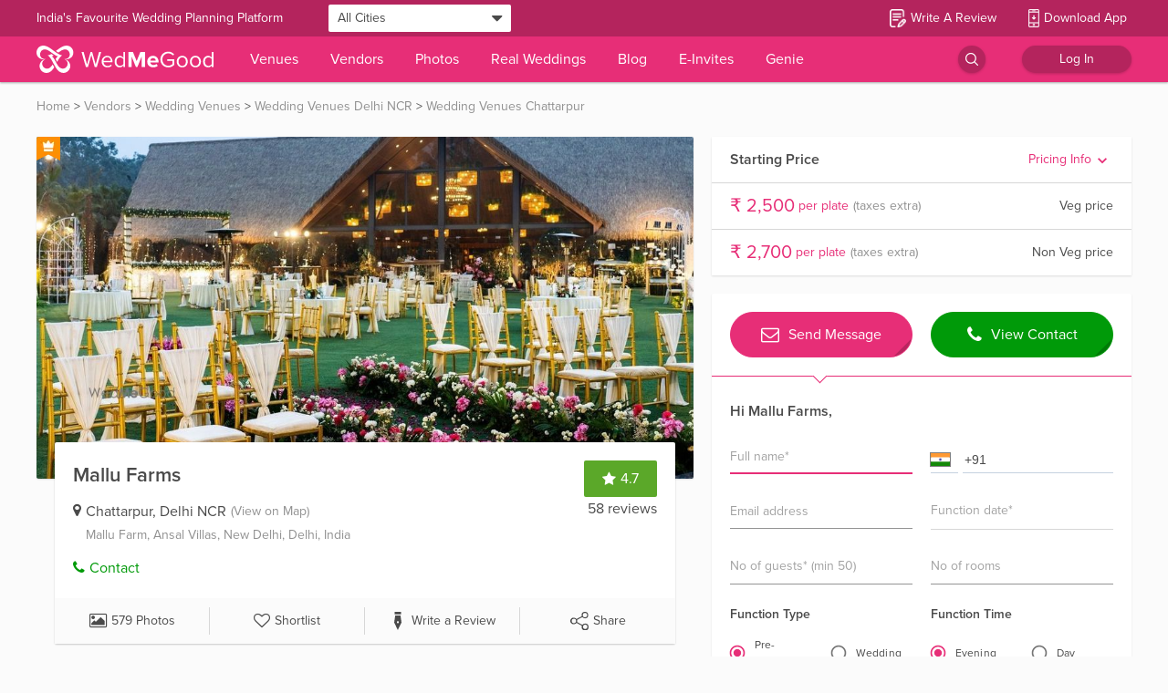

--- FILE ---
content_type: application/javascript
request_url: https://images.wedmegood.com/react-frontend-v4/static/js/materialUITab.e09621ff.chunk.js
body_size: 814
content:
(window.webpackJsonp=window.webpackJsonp||[]).push([[91],{JrkS:function(e,t,a){"use strict";var i=a("Ff2n"),o=a("rePB"),l=a("wx14"),n=a("q1tI"),r=a("iuhU"),c=a("H2TA"),d=a("VD++"),s=a("NqtD"),p=n.forwardRef(function(e,t){var a=e.classes,o=e.className,c=e.disabled,p=void 0!==c&&c,b=e.disableFocusRipple,u=void 0!==b&&b,x=e.fullWidth,f=e.icon,h=e.indicator,m=e.label,w=e.onChange,y=e.onClick,g=e.selected,j=e.textColor,v=void 0===j?"inherit":j,C=e.value,k=e.wrapped,O=void 0!==k&&k,S=Object(i.a)(e,["classes","className","disabled","disableFocusRipple","fullWidth","icon","indicator","label","onChange","onClick","selected","textColor","value","wrapped"]);return n.createElement(d.a,Object(l.a)({focusRipple:!u,className:Object(r.a)(a.root,a["textColor".concat(Object(s.a)(v))],o,p&&a.disabled,g&&a.selected,m&&f&&a.labelIcon,x&&a.fullWidth,O&&a.wrapped),ref:t,role:"tab","aria-selected":g,disabled:p,onClick:function(e){w&&w(e,C),y&&y(e)}},S),n.createElement("span",{className:a.wrapper},f,m),h)});t.a=Object(c.a)(function(e){var t;return{root:Object(l.a)({},e.typography.button,(t={maxWidth:264,minWidth:72,position:"relative",boxSizing:"border-box",minHeight:48,flexShrink:0,padding:"6px 12px"},Object(o.a)(t,e.breakpoints.up("sm"),{padding:"6px 24px"}),Object(o.a)(t,"overflow","hidden"),Object(o.a)(t,"whiteSpace","normal"),Object(o.a)(t,"textAlign","center"),Object(o.a)(t,e.breakpoints.up("sm"),{minWidth:160}),t)),labelIcon:{minHeight:72,paddingTop:9,"& $wrapper > *:first-child":{marginBottom:6}},textColorInherit:{color:"inherit",opacity:.7,"&$selected":{opacity:1},"&$disabled":{opacity:.5}},textColorPrimary:{color:e.palette.text.secondary,"&$selected":{color:e.palette.primary.main},"&$disabled":{color:e.palette.text.disabled}},textColorSecondary:{color:e.palette.text.secondary,"&$selected":{color:e.palette.secondary.main},"&$disabled":{color:e.palette.text.disabled}},selected:{},disabled:{},fullWidth:{flexShrink:1,flexGrow:1,flexBasis:0,maxWidth:"none"},wrapped:{fontSize:e.typography.pxToRem(12),lineHeight:1.5},wrapper:{display:"inline-flex",alignItems:"center",justifyContent:"center",width:"100%",flexDirection:"column"}}},{name:"MuiTab"})(p)},cjet:function(e,t,a){"use strict";a.r(t);var i=a("JrkS");a.d(t,"default",function(){return i.a})}}]);

--- FILE ---
content_type: application/javascript
request_url: https://images.wedmegood.com/react-frontend-v4/static/js/d_Profile.f494a85c.chunk.js
body_size: 92447
content:
(window.webpackJsonp=window.webpackJsonp||[]).push([[112,4,5,6,8,9,17,31,33,35,69,211,268],{"+7Xe":function(e,t){function n(t,r){return e.exports=n=Object.setPrototypeOf||function(e,t){return e.__proto__=t,e},n(t,r)}e.exports=n},"+LXs":function(e,t,n){"use strict";e.exports="SECRET_DO_NOT_PASS_THIS_OR_YOU_WILL_BE_FIRED"},"+of6":function(e,t,n){"use strict";var r=n("q1tI"),a=n.n(r),o=n("/MKj"),i=n("eO8H"),l=(n("+Gnb"),n("pxe2")),c=n("8yaf");t.a=Object(o.b)(function(e){return{vendorDetails:e.vendorProfile.profile}},null)(function(e){var t=e.customClass,n=e.conciergeNum,r=e.dispatch,o=e.vendorDetails;return a.a.createElement("div",{className:"BestPrice ".concat(t," shadow-light padding-20 bg-white radius pointer")},a.a.createElement(i.a,{to:"/venue/concierge",target:"_blank",onClick:function(e){r(actionSpreader(l.a,{category:"venue_leads",action:"click_conceirge_venue_page",label:"get_best_deals_conceirge"})),r(actionSpreader(c.a.BEST_PRICE_CT_EVENT,{action:"concierge_click",origin:"vendor_detail",category_slug:o.category_slug,vendor_price:o.vendor_price,id:o.id,vendor_city:o.base_city_slug,vendor_type:o.membership_id}))},className:"fcol center"},a.a.createElement("img",{src:GLOBALKEYS.IMAGES_URL+"images/book-venue-shape-5.svg",alt:""}),a.a.createElement("h6",{className:"h6 text-center lh-h6 margin-t-10"},a.a.createElement("span",{className:"text-primary"},"WedMeGood "),"has a best price guarantee at this venue"),a.a.createElement("h6",{className:"h6 text-center lh-h6"},"Call ",n),a.a.createElement("h6",{className:"h6 margin-t-5 text-center text-bold lh-h6"},"View our venue booking service")))})},"/DY6":function(e,t,n){},"/xH5":function(e,t,n){"use strict";var r=n("q1tI"),a=n.n(r),o=n("Bhv6");function i(e){return(i="function"==typeof Symbol&&"symbol"==typeof Symbol.iterator?function(e){return typeof e}:function(e){return e&&"function"==typeof Symbol&&e.constructor===Symbol&&e!==Symbol.prototype?"symbol":typeof e})(e)}function l(e){for(var t=1;t<arguments.length;t++){var n=null!=arguments[t]?Object(arguments[t]):{},r=Object.keys(n);"function"==typeof Object.getOwnPropertySymbols&&r.push.apply(r,Object.getOwnPropertySymbols(n).filter(function(e){return Object.getOwnPropertyDescriptor(n,e).enumerable})),r.forEach(function(t){p(e,t,n[t])})}return e}function c(e,t){for(var n=0;n<t.length;n++){var r=t[n];r.enumerable=r.enumerable||!1,r.configurable=!0,"value"in r&&(r.writable=!0),Object.defineProperty(e,f(r.key),r)}}function s(e,t,n){return t=u(t),function(e,t){if(t&&("object"==i(t)||"function"==typeof t))return t;if(void 0!==t)throw new TypeError("Derived constructors may only return object or undefined");return function(e){if(void 0===e)throw new ReferenceError("this hasn't been initialised - super() hasn't been called");return e}(e)}(e,function(){try{var e=!Boolean.prototype.valueOf.call(Reflect.construct(Boolean,[],function(){}))}catch(e){}return function(){return!!e}()}()?Reflect.construct(t,n||[],u(e).constructor):t.apply(e,n))}function u(e){return(u=Object.setPrototypeOf?Object.getPrototypeOf.bind():function(e){return e.__proto__||Object.getPrototypeOf(e)})(e)}function d(e,t){return(d=Object.setPrototypeOf?Object.setPrototypeOf.bind():function(e,t){return e.__proto__=t,e})(e,t)}function p(e,t,n){return(t=f(t))in e?Object.defineProperty(e,t,{value:n,enumerable:!0,configurable:!0,writable:!0}):e[t]=n,e}function f(e){var t=function(e,t){if("object"!=i(e)||!e)return e;var n=e[Symbol.toPrimitive];if(void 0!==n){var r=n.call(e,t||"default");if("object"!=i(r))return r;throw new TypeError("@@toPrimitive must return a primitive value.")}return("string"===t?String:Number)(e)}(e,"string");return"symbol"==i(t)?t:t+""}t.a=function(e){return function(t){function n(){var e;!function(e,t){if(!(e instanceof t))throw new TypeError("Cannot call a class as a function")}(this,n);for(var t=arguments.length,r=new Array(t),a=0;a<t;a++)r[a]=arguments[a];return p(e=s(this,n,[].concat(r)),"contextEventHack",function(e){return GLOBALKEYS.API_URL.indexOf("www")>-1&&e.preventDefault()}),e}return function(e,t){if("function"!=typeof t&&null!==t)throw new TypeError("Super expression must either be null or a function");e.prototype=Object.create(t&&t.prototype,{constructor:{value:e,writable:!0,configurable:!0}}),Object.defineProperty(e,"prototype",{writable:!1}),t&&d(e,t)}(n,r.Component),function(e,t,n){return t&&c(e.prototype,t),n&&c(e,n),Object.defineProperty(e,"prototype",{writable:!1}),e}(n,[{key:"componentDidMount",value:function(){document.getElementById(this.props.id).addEventListener("contextmenu",this.contextEventHack)}},{key:"componentWillUnmount",value:function(){document.getElementById(this.props.id).removeEventListener("contextmenu",this.contextEventHack)}},{key:"render",value:function(){return GLOBALKEYS.API_URL.indexOf("www")>-1?a.a.createElement(o.a,{onPress:function(e){return e.preventDefault()}},Object(r.createElement)(e,l({},this.props,{id:this.props.id}))):Object(r.createElement)(e,l({},this.props,{id:this.props.id}))}}])}()}},"0C4u":function(e,t,n){e.exports=n.p+"static/media/info-button.94c70f6c.svg"},"0s+9":function(e,t,n){e.exports=n.p+"static/media/tick.d34bbfe9.png"},"2WMK":function(e,t,n){"use strict";var r,a,o=n("q1tI"),i=n.n(o),l=n("mDoC"),c=n.n(l),s=n("/MKj"),u=n("yG4Z"),d=n.n(u),p=n("aUls"),f=n("mop9"),m=n("xVMn"),g=(n("zIsm"),n("0ZBU"),n("C0BQ"),n("U2xZ")),v=n("7QJi"),h=n("5wqL"),b=n("R5pA"),y=n("g9fI"),E=n("pxe2"),_=n("B0ip");function w(e){return(w="function"==typeof Symbol&&"symbol"==typeof Symbol.iterator?function(e){return typeof e}:function(e){return e&&"function"==typeof Symbol&&e.constructor===Symbol&&e!==Symbol.prototype?"symbol":typeof e})(e)}function x(e,t,n){return(t=function(e){var t=function(e,t){if("object"!=w(e)||!e)return e;var n=e[Symbol.toPrimitive];if(void 0!==n){var r=n.call(e,t||"default");if("object"!=w(r))return r;throw new TypeError("@@toPrimitive must return a primitive value.")}return("string"===t?String:Number)(e)}(e,"string");return"symbol"==w(t)?t:t+""}(t))in e?Object.defineProperty(e,t,{value:n,enumerable:!0,configurable:!0,writable:!0}):e[t]=n,e}t.a=(a=function(e){return i.a.createElement(o.Fragment,null,i.a.createElement(f.Flex,{className:"ReviewBox bg-white relative ".concat(e.customClass),name:"review-box",marginTop:e.vendorName?"inherit":"-123px !important",px:"45px",py:"20px"},!e.loggedIn&&i.a.createElement("span",{className:"absolute h-100",onClick:function(){return e.dispatch(askForUserLogin("write_a_review",window.location.pathname+window.location.search))},style:{zIndex:3,width:"95%"}}),!e.vendorName&&i.a.createElement(o.Fragment,null,e.isListedVendor?i.a.createElement("div",{className:"vendor-box"},i.a.createElement(f.Flex,{justifyContent:"space-between"},i.a.createElement(f.Column,{pb:"20px"},i.a.createElement(f.Text,{f:"16px",fontWeight:"600"},"Select a Vendor*")),e.currentSearch&&i.a.createElement(f.Column,null,i.a.createElement(f.Text,{f:"14px",className:"pointer",color:Object(p.a)("colors.primary",y.a),onClick:function(){return e.toggleVendorBox()}},"Vendor not Found?"))),i.a.createElement(g.a,{currentSearch:e.currentSearch||e.currentVendorName,getSuggestions:e.getSuggestions,setSuggestion:function(t){return e.selectSuggestion(t)},suggestions:e.suggestions,displayType:1,error:e.errored&&!(e.currentSearch||e.currentVendorName),suggestType:!1,enterAllowed:!1,clearSuggestions:e.clearSuggestions,clearResults:e.clearSuggestions,placeholder:"Type vendor name*",rightMargin:10,openFrom:"write-review"})):null,e.isListedVendor?null:i.a.createElement("div",null,i.a.createElement(f.Text,{className:"h6 text-bold",f:"16px",pb:"20px"},i.a.createElement("span",{className:"pointer",onClick:function(){return e.toggleVendorBox()}},"< Select Vendor Details*")),i.a.createElement("div",{className:"unlisted-vendor"},i.a.createElement(f.Relative,{pb:"20px"},i.a.createElement("input",{type:"text",className:"vendor-name padding-10 w-100 std-field h-50",value:e.currentVendor,style:e.errored&&!e.currentVendor?{border:"1px solid #cc0033"}:{},placeholder:"Type Vendor Name*",onChange:function(t){return e.dispatch(Object(h.e)(t.target.value))}}),e.errored&&!e.currentVendor&&i.a.createElement(f.Absolute,{top:"18px",right:"10px",color:"red",is:"i",z:"0",className:"fa fa-exclamation-circle","aria-hidden":"true"})),i.a.createElement(f.Relative,{pb:"20px"},i.a.createElement(d.a,{style:e.errored&&e.currentCategory.value<0?{border:"1px solid #cc0033"}:{},className:"select w-100",name:"form-field-name",value:e.currentCategory.value,options:e.cleanCategories,placeholder:"Select category*",onChange:function(t){return e.changeCategory(t)}}),e.errored&&e.currentCategory.value<0&&i.a.createElement(f.Absolute,{top:"18px",right:"30px",color:"red",is:"i",z:"0",className:"fa fa-exclamation-circle","aria-hidden":"true"})),i.a.createElement(f.Relative,null,i.a.createElement(d.a,{style:e.errored&&e.currentCity.value<0?{border:"1px solid #cc0033"}:{},className:"select w-100",name:"form-field-name",value:e.currentCity.value,options:e.cleanCities,placeholder:"Select city*",onChange:function(t){return e.changeCity(t)}}),e.errored&&e.currentCity.value<0&&i.a.createElement(f.Absolute,{top:"18px",right:"30px",color:"red",is:"i",z:"0",className:"fa fa-exclamation-circle","aria-hidden":"true"}))))),e.isReviewed&&1===e.isReviewed?i.a.createElement("div",{className:"reviewed center text-bold fcol"},i.a.createElement(c.a,{style:{width:"40px",height:"40px",color:"#009a09"}}),i.a.createElement("h6",{className:"h6"},"You have already posted a review for this vendor.")):i.a.createElement("form",null,e.vendorName&&i.a.createElement("p",{className:"text-rating text-bold h6"},"Review ".concat(e.vendorName)),i.a.createElement(f.Text,{className:"text-rating text-bold h6",pt:"20px"},"Rate Vendor*"),i.a.createElement(f.Relative,{className:"f-sb-bw",mt:"20px"},i.a.createElement(m.a,{isMobile:e.isMobile,error:e.errored}),e.errored&&e.rating<0&&i.a.createElement(f.Absolute,{top:"5px",right:e.isListedVendor?"200px":"10px",color:"red",is:"i",z:"0",className:"fa fa-exclamation-circle","aria-hidden":"true"})),i.a.createElement(f.Relative,{className:"margin-t-20"},i.a.createElement("textarea",{placeholder:"Tell us about your experience*",rows:"5",style:e.errored&&(!e.reviewContent||e.reviewContent.length<500)?{border:"1px solid #cc0033"}:{},className:"padding-10 margin-t-20 std-field textarea-review-box radius",value:e.reviewContent,onChange:function(t){return e.dispatch(Object(h.d)(t.target.value.replace(/  +/g," ")))}}),e.errored&&(!e.reviewContent||e.reviewContent.length<500)&&i.a.createElement(f.Absolute,{top:"10px",right:"10px",color:"red",is:"i",z:"0",className:"fa fa-exclamation-circle","aria-hidden":"true"})),i.a.createElement("input",{type:"number",placeholder:"How much did you spend on this vendor?",className:"padding-10 margin-t-20 std-field h-50 w-100",value:e.reviewAmount,onChange:function(t){return e.dispatch(Object(h.c)(t.target.value.replace(/[^a-z0-9]/gi,"")))}}),i.a.createElement(f.Flex,{className:"margin-t-20 bottom-bar",justifyContent:"flex-end"},e.isListedVendor&&i.a.createElement("div",{className:"image-upload-btn radius pointer margin-r-20 center h6",role:"button",style:{height:"40px"},tabIndex:"0",onClick:function(){e.loggedIn?e.vendorId?"Vendor"===e.profileType?e.dispatch(Object(b.g)("SHOW_TOAST",{msg:_.fb,type:"warning"})):(e.openDropZoneModal(e.vendorId),e.dispatch(Object(b.g)(E.a,{category:"review_on_profile",action:"add_photos",label:"add_photos"}))):e.dispatch(Object(b.g)("SHOW_TOAST",{msg:"Please choose a vendor.",type:"warning"})):e.dispatch(askForUserLogin("vendor_write_review_click",window.location.pathname+window.location.search))}},"Add Photos"),i.a.createElement("div",{className:"review-submit-btn bg-primary white radius pointer h-40 center h6",role:"button",tabIndex:"0",style:{height:"40px"},onClick:function(t){e.submitReview(t),!e.loggedIn&&e.notLoggedInGAEvent&&e.dispatch(e.notLoggedInGAEvent(e.rating))}},"Submit Review")))))},r=Object(v.b)(function(e){return function(e){for(var t=1;t<arguments.length;t++){var n=null!=arguments[t]?Object(arguments[t]):{},r=Object.keys(n);"function"==typeof Object.getOwnPropertySymbols&&r.push.apply(r,Object.getOwnPropertySymbols(n).filter(function(e){return Object.getOwnPropertyDescriptor(n,e).enumerable})),r.forEach(function(t){x(e,t,n[t])})}return e}({},e,{cleanCities:e.cities?e.cities.filter(function(e){return"1"===e.show_in_vendor}).map(function(e){return{value:e.id,label:e.name}}):[],cleanCategories:e.categories?e.categories.map(function(e){return{value:e.id,label:e.name}}):[]})})(a),Object(s.b)(function(e){return{errored:e.writeReview.dirty,suggestions:e.searchSuggestions.suggestions,cities:Object(p.a)("masterData.cleanFilters.cleanCities",e)?e.masterData.cleanFilters.cleanCities.filter(function(e){return"all"!==e.slug}):[],categories:Object(p.a)("masterData.cleanFilters.cleanCategories",e)?e.masterData.cleanFilters.cleanCategories.filter(function(e){return"all"!==e.slug}):[],currentCity:e.writeReview.currentCity,currentCategory:e.writeReview.currentCategory,currentVendor:e.writeReview.currentVendor,currentSearch:e.searchSuggestions.searchValue,vendorId:e.writeReview.currentVendor,isListedVendor:e.writeReview.isListedVendor,reviewContent:e.writeReview.reviewContent,reviewAmount:e.writeReview.reviewAmount,fbShare:e.writeReview.fbShare,loggedIn:e.login.loggedIn,rating:e.writeReview.rating,currentVendorName:e.writeReview.currentVendorName,profileType:e.profile.profileType}},function(e){return{dispatch:e,clearSuggestions:function(){return[{type:"CLEAR_SUGGESTIONS_SEARCH_TEXT"},{type:"CLEAR_SUGGESTIONS"},{type:"SET_VENDOR_WRITE_REVIEW",payload:{vendor:"",vendorName:""}},{type:"SET_CATEGORY_WRITE_REVIEW",payload:{category:{value:-1,label:""}}}].map(e)},changeCategory:function(t){return e({type:"SET_CATEGORY_WRITE_REVIEW",payload:{category:t}})},changeCity:function(t){return e({type:"SET_CITY_WRITE_REVIEW",payload:{city:t}})},selectSuggestion:function(t){return[{type:"SET_VENDOR_WRITE_REVIEW",payload:{vendor:t.id,vendorName:t.name}},{type:"SET_CATEGORY_WRITE_REVIEW",payload:{category:{label:t.category_name,value:t.category_id}}},{type:"CHANGE_SEARCHED_TEXT",payload:"".concat(t.name,", ").concat(t.category_name,", ").concat(t.city)},{type:"CLEAR_SUGGESTIONS"}].map(e)},getSuggestions:function(t,n,r){var a=arguments.length>3&&void 0!==arguments[3]?arguments[3]:"write-review",o=arguments.length>4&&void 0!==arguments[4]?arguments[4]:1;return e({type:"TYPE_SEARCHED",payload:{type:"vendor",query:t,suggest:n,nameOnly:r,openFrom:a,displayType:o}})},toggleVendorBox:function(){e({type:"TOGGLE_VENDOR_TYPE"}),e({type:"CLEAR_SUGGESTIONS_SEARCH_TEXT"}),e({type:"RESET_FIELDS_VENDOR_WRITE_REVIEW"}),e({type:"TOGGLE_FB_SHARE"})},toggleCheckbox:function(){return e(Object(b.g)("TOGGLE_FB_SHARE"))},openDropZoneModal:function(t){return e({type:"OPEN_MODAL",payload:{type:"DROPZONE_MODAL",props:{vendorId:t,origin:"review",uploadLimit:_.db}}})}}})(r))},"2e59":function(e,t,n){"use strict";var r=n("q1tI"),a=n.n(r),o=n("R5pA");n("hycl");t.a=function(e){var t=e.shareText,n=e.shareUrl,r=e.isMobile;return a.a.createElement("div",{className:"SecondaryShareBar regular"},a.a.createElement("div",{className:"btn fb border center pointer margin-r-10",onClick:function(){return Object(o.c)(n)}},a.a.createElement("i",{className:"fa fa-facebook"})),a.a.createElement("div",{className:"btn twitter border center pointer ".concat(r?"margin-r-10":""),onClick:function(){return Object(o.f)(t,n)}},a.a.createElement("i",{className:"fa fa-twitter"})),r&&a.a.createElement("a",{rel:"noopener noreferrer",target:"_blank",className:"btn whatsapp border center pointer",href:"whatsapp://send?text=".concat(Object(o.l)(t)," ").concat(Object(o.l)(n))},a.a.createElement("i",{className:"fa fa-whatsapp"})))}},"2o3d":function(e,t,n){"use strict";n.d(t,"a",function(){return x}),n.d(t,"c",function(){return O});var r=n("q1tI"),a=n.n(r),o=n("/MKj"),i=n("u1ig"),l=n("7VIw"),c=n.n(l),s=n("eO8H"),u=n("zcPE"),d=n.n(u),p=n("Z1HF"),f=n("R5pA"),m=n("8ipk"),g=n("pyce"),v=n.n(g),h=n("2rQA"),b=n.n(h);function y(e,t){return function(e){if(Array.isArray(e))return e}(e)||function(e,t){var n=null==e?null:"undefined"!=typeof Symbol&&e[Symbol.iterator]||e["@@iterator"];if(null!=n){var r,a,o,i,l=[],c=!0,s=!1;try{if(o=(n=n.call(e)).next,0===t){if(Object(n)!==n)return;c=!1}else for(;!(c=(r=o.call(n)).done)&&(l.push(r.value),l.length!==t);c=!0);}catch(e){s=!0,a=e}finally{try{if(!c&&null!=n.return&&(i=n.return(),Object(i)!==i))return}finally{if(s)throw a}}return l}}(e,t)||function(e,t){if(e){if("string"==typeof e)return E(e,t);var n={}.toString.call(e).slice(8,-1);return"Object"===n&&e.constructor&&(n=e.constructor.name),"Map"===n||"Set"===n?Array.from(e):"Arguments"===n||/^(?:Ui|I)nt(?:8|16|32)(?:Clamped)?Array$/.test(n)?E(e,t):void 0}}(e,t)||function(){throw new TypeError("Invalid attempt to destructure non-iterable instance.\nIn order to be iterable, non-array objects must have a [Symbol.iterator]() method.")}()}function E(e,t){(null==t||t>e.length)&&(t=e.length);for(var n=0,r=Array(t);n<t;n++)r[n]=e[n];return r}var _=2,w=1,x={SMALL:"small",LARGE:"large"},O=function(e,t){return e?t===x.SMALL?"300":t===x.LARGE?"500":"400":"400"},S=function(e){if(!e)return null;var t=e.split("?")[1];return t&&JSON.parse('{"'+decodeURI(t.replace(/&/g,'","').replace(/=/g,'":"'))+'"}').v||null},N=function(e){var t=e.data,n=e.cardInfoAdditionalClass,r=e.pricingObj,o=e.selectedCurrency,i=e.isMobile,l=e.dispatch,c=e.onShortlistClick;return a.a.createElement("div",{className:"".concat(n||""," card-info font-override"),style:{width:"100%"}},a.a.createElement("div",{className:"padding-t-10 frow f-space-between v-center"},a.a.createElement("div",{className:"regular text-tertiary ellipsis padding-r-15",style:{maxWidth:"85%",lineHeight:"1.5"}},t.product_name),a.a.createElement("div",{className:"visibility-hidden"},i?a.a.createElement(s.a,{to:"/download-app"},a.a.createElement("div",{onClick:function(){c&&c()},className:"frow pointer"},t.is_shortlisted?a.a.createElement("img",{src:b.a,alt:""}):a.a.createElement("img",{src:v.a,alt:""}))):a.a.createElement("div",{className:"frow pointer",onClick:function(e){return e.preventDefault(),e.stopPropagation(),c&&c(),l({type:"OPEN_MODAL",payload:{type:"DOWNLOAD_APP_MODAL",props:{source:"catalogue_shortlist",title:"Download the WedMeGood app to shortlist this beauty.",hideSubtitle:!0}}})}},t.is_shortlisted?a.a.createElement("img",{src:b.a,alt:""}):a.a.createElement("img",{src:v.a,alt:""})))),t.seller_info&&a.a.createElement("div",null,a.a.createElement("div",{className:"h6 text-secondary text-bold",style:{lineHeight:"1.5"}},t.seller_info.name),a.a.createElement("div",{className:"regular text-secondary",style:{lineHeight:"1.5"}},t.seller_info.city)),r&&o&&a.a.createElement("div",{className:"d-flex",style:{lineHeight:"1.8"}},r.display_discounted_price&&a.a.createElement("span",{className:"text-secondary regular text-bold center"},"".concat(r.display_discounted_price)),a.a.createElement("span",{className:"regular ".concat(r.display_discounted_price?"text-tertiary strike margin-l-10":"text-secondary"," text-bold center")}," ".concat(r.display_actual_price))),t.seller_info.offer_text&&a.a.createElement("div",{className:"regular",style:{color:"#32b8d0",lineHeight:"1.5"}},t.seller_info.offer_text))};t.b=Object(o.b)(function(e){return{isMobile:4===e.core.source,selectedCurrency:__CLIENT__&&Object(f.A)(JSON.parse(Object(m.a)("selectedCurrency")||"{}"))&&JSON.parse(Object(m.a)("selectedCurrency")||"{}")||e.catalogueListing.selectedCurrency}},function(e){return{dispatch:e}})(function(e){var t=e.data,n=e.style,o=e.customClass,l=e.selectedCurrency,u=e.imageContainerHeight,m=e.isMobile,g=e.cardInfoAdditionalClass,v=e.key,h=e.dispatch,b=e.onCardClick,E=e.onShortlistClick,x=l?t.pricing[l.currency_code]:null,C=y(Object(r.useState)(null),2),j=C[0],k=C[1],T=y(Object(r.useState)(!1),2),P=T[0],I=T[1],R=y(Object(r.useState)(0),2),L=R[0],A=R[1];return a.a.createElement("div",{className:"PrimaryProductCard",style:n,key:v,onMouseEnter:function(){t.on_hover_card&&(k(setInterval(function(){A(function(e){return e===t.product_media.length-1?0:e+1})},1e3)),I(!0))},onMouseLeave:function(){j&&clearInterval(j),t.on_hover_card&&(A(0),I(!1))}},a.a.createElement(s.a,{to:"/shop/"+t.slug,onClick:function(){b&&b()}},a.a.createElement("div",{className:"card-image",style:{position:"relative",height:u}},a.a.createElement(c.a,{index:L,onChangeIndex:function(e){return A(e)},enableMouseEvents:!0,style:{height:"100%",overflow:"hidden"},containerStyle:{height:"100%"},slideStyle:{overflowY:"hidden",overflowX:"auto"}},t.product_media.map(function(e,n){return Number(e.media_type)===w?n<=L+1?a.a.createElement("img",{className:"".concat(o||""," w-100 h-100 img object-fit-cover"),src:Object(f.x)(e.url,O(m,t.card_type)),alt:"",loading:"lazy"}):a.a.createElement("div",null):Number(e.media_type)===_?e.is_autoplay?a.a.createElement(p.a,{videoId:S(e.url),opts:{width:"100%",height:"100%",border:"none",playerVars:{mute:1}},className:"h-100",containerClassName:"h-100"}):a.a.createElement(i.a,{videoId:S(e.url),opts:{width:"100%",height:"100%",border:"none"},className:"h-100",containerClassName:"h-100"}):a.a.createElement("div",null)})),t.product_media.length>1&&a.a.createElement("div",{className:"".concat(P?"visibility":"visibility-hidden"," text-center padding-b-10 pointer"),style:{position:"absolute",left:"0",right:"0",bottom:"-5px"}},t.product_media.map(function(e,t){return Number(e.media_type)===_?a.a.createElement("i",{className:"fa fa-video-camera white extra-small margin-r-5",style:t===L?{opacity:1}:{opacity:.5},key:t,onClick:function(e){e.stopPropagation(),e.preventDefault(),A(t)}}):Number(e.media_type)===w?a.a.createElement("i",{className:"fa fa-circle white extra-small margin-r-5",style:t===L?{opacity:1}:{opacity:.5},key:t,onClick:function(e){e.stopPropagation(),e.preventDefault(),A(t)}}):null})),t.product_on_sale&&a.a.createElement("div",{style:{position:"absolute",top:"10px",left:"10px",width:"60px",height:"25px",padding:"4px 6px",lineHeight:"18px",borderRadius:"5px"},className:"bg-white frow"},a.a.createElement("img",{src:d.a,alt:""}),a.a.createElement("span",{className:"regular text-primary",style:{paddingLeft:"4px"}},"SALE"))),a.a.createElement(N,{data:t,selectedCurrency:l,isMobile:m,cardInfoAdditionalClass:g,dispatch:h,pricingObj:x,onShortlistClick:E})))})},"2rQA":function(e,t,n){e.exports=n.p+"static/media/bookmark-primary.e1f53b4d.svg"},"3JFx":function(e,t,n){"use strict";Object.defineProperty(t,"__esModule",{value:!0});var r=l(n("cTRj")),a=l(n("4Y/j")),o=l(n("s/rx")),i=l(n("t0y4"));function l(e){return e&&e.__esModule?e:{default:e}}const c=(0,r.default)("youtube-player"),s={proxyEvents:e=>{const t={};for(const n of o.default){const r="on"+n.slice(0,1).toUpperCase()+n.slice(1);t[r]=(t=>{c('event "%s"',r,t),e.trigger(n,t)})}return t},promisifyPlayer:(e,t=!1)=>{const n={};for(const r of i.default)t&&a.default[r]?n[r]=((...t)=>e.then(e=>{const n=a.default[r],o=e.getPlayerState(),i=e[r].apply(e,t);return n.stateChangeRequired||Array.isArray(n.acceptableStates)&&!n.acceptableStates.includes(o)?new Promise(t=>{const r=()=>{const a=e.getPlayerState();let o;"number"===typeof n.timeout&&(o=setTimeout(()=>{e.removeEventListener("onStateChange",r),t()},n.timeout)),Array.isArray(n.acceptableStates)&&n.acceptableStates.includes(a)&&(e.removeEventListener("onStateChange",r),clearTimeout(o),t())};e.addEventListener("onStateChange",r)}).then(()=>i):i})):n[r]=((...t)=>e.then(e=>e[r].apply(e,t)));return n}};t.default=s,e.exports=t.default},"3lX/":function(e,t,n){},"4Y/j":function(e,t,n){"use strict";Object.defineProperty(t,"__esModule",{value:!0});var r=function(e){return e&&e.__esModule?e:{default:e}}(n("u6sg"));t.default={pauseVideo:{acceptableStates:[r.default.ENDED,r.default.PAUSED],stateChangeRequired:!1},playVideo:{acceptableStates:[r.default.ENDED,r.default.PLAYING],stateChangeRequired:!1},seekTo:{acceptableStates:[r.default.ENDED,r.default.PLAYING,r.default.PAUSED],stateChangeRequired:!0,timeout:3e3}},e.exports=t.default},"50pH":function(e,t,n){e.exports=n.p+"static/media/usericon.ccaad18e.svg"},"5HhQ":function(e,t,n){"use strict";Object.defineProperty(t,"__esModule",{value:!0}),t.default=void 0;var r=function(e,t){var n=e%t;return n<0?n+t:n};t.default=r},"5wqL":function(e,t,n){"use strict";n.d(t,"e",function(){return v}),n.d(t,"d",function(){return h}),n.d(t,"c",function(){return b}),n.d(t,"b",function(){return E}),n.d(t,"a",function(){return _});var r=n("8yaf"),a=n("MB7n"),o=n("R5pA"),i=n("6we7"),l=n("pxe2"),c=n("9w5l"),s=n("bN1G"),u=n("B0ip");function d(e){return(d="function"==typeof Symbol&&"symbol"==typeof Symbol.iterator?function(e){return typeof e}:function(e){return e&&"function"==typeof Symbol&&e.constructor===Symbol&&e!==Symbol.prototype?"symbol":typeof e})(e)}function p(e){return function(e){if(Array.isArray(e))return f(e)}(e)||function(e){if("undefined"!=typeof Symbol&&null!=e[Symbol.iterator]||null!=e["@@iterator"])return Array.from(e)}(e)||function(e,t){if(e){if("string"==typeof e)return f(e,t);var n={}.toString.call(e).slice(8,-1);return"Object"===n&&e.constructor&&(n=e.constructor.name),"Map"===n||"Set"===n?Array.from(e):"Arguments"===n||/^(?:Ui|I)nt(?:8|16|32)(?:Clamped)?Array$/.test(n)?f(e,t):void 0}}(e)||function(){throw new TypeError("Invalid attempt to spread non-iterable instance.\nIn order to be iterable, non-array objects must have a [Symbol.iterator]() method.")}()}function f(e,t){(null==t||t>e.length)&&(t=e.length);for(var n=0,r=Array(t);n<t;n++)r[n]=e[n];return r}function m(e){for(var t=1;t<arguments.length;t++){var n=null!=arguments[t]?Object(arguments[t]):{},r=Object.keys(n);"function"==typeof Object.getOwnPropertySymbols&&r.push.apply(r,Object.getOwnPropertySymbols(n).filter(function(e){return Object.getOwnPropertyDescriptor(n,e).enumerable})),r.forEach(function(t){g(e,t,n[t])})}return e}function g(e,t,n){return(t=function(e){var t=function(e,t){if("object"!=d(e)||!e)return e;var n=e[Symbol.toPrimitive];if(void 0!==n){var r=n.call(e,t||"default");if("object"!=d(r))return r;throw new TypeError("@@toPrimitive must return a primitive value.")}return("string"===t?String:Number)(e)}(e,"string");return"symbol"==d(t)?t:t+""}(t))in e?Object.defineProperty(e,t,{value:n,enumerable:!0,configurable:!0,writable:!0}):e[t]=n,e}var v=function(e){return function(t){return t({type:"SET_VENDOR_WRITE_REVIEW",payload:{vendor:e,vendorName:e}})}},h=function(e){return function(t){return t({type:"SET_CONTENT_WRITE_REVIEW",payload:e})}},b=function(e){return function(t){return t({type:"SET_AMOUNT_WRITE_REVIEW",payload:e})}},y=function(e,t,n,i){return function(d,p){return d({type:"POST_REVIEW_REQUESTING"}),a.a.post(e,t).then(function(a){if(d(Object(o.g)(l.c,{event:"SubmitApplication",data:{}})),d(Object(o.g)(r.a.POST_REVIEW_SUCCESS,{category_id:t.category_id,id:t.vendor_id},"write_a_review")),d(Object(o.g)("POST_REVIEW_SUCCESS")),a.data.response.status){p().writeReview.editReview&&d(Object(o.g)("CLOSE_MODAL","EDIT_USER_REVIEW_MODAL"));var u=p().router.pathname.includes("/preview/"),f=u?p().router.pathname.split("/")[3]:p().router.pathname.split("/")[2],m=p().writeReview.source;"vendor-reviews"===m||"vendor-profile"===m?d(Object(c.a)({slug:t.vendor_id},0,0,Number(u))):"vendor-review"===m&&d(Object(s.a)({id:t.review_id},{slug:f},!0,Number(u))),p().writeReview.editReview||("vendor-profile"!==m&&d(Object(o.g)(l.a,{category:"write-a-review",action:"submit-vendor-review",label:"submit"})),"vendor-profile"===m&&d(Object(o.g)(l.a,{category:"review_on_profile",action:"submit_review_profile",label:t.star_rating}))),[Object(o.g)("CLOSE_MODAL","REVIEWS_STICKERS_MODAL"),Object(o.g)("OPEN_MODAL",{type:"REVIEW_SUCCESS_MODAL"}),Object(o.g)("RESET_EDITIMAGES_ARRAY"),Object(o.g)("POST_REVIEW_INVALID"),Object(o.g)("CLEAR_SUGGESTIONS_SEARCH_TEXT"),Object(o.g)("RESET_DROPZONE")].map(d),n&&i&&Object(o.c)(a.data.data.share_link)}else[Object(o.g)("CALL_SENTINEL",{url:e,response_code:a.status,request_type:"POST",post_data:JSON.stringify(t),response_message:a.data.response.message}),Object(o.g)("SHOW_TOAST",{msg:a.data.response.message}),Object(o.g)("CLOSE_MODAL","REVIEWS_STICKERS_MODAL"),Object(o.g)("POST_REVIEW_INVALID"),Object(o.g)("CLEAR_SUGGESTIONS_SEARCH_TEXT")].map(d)}).catch(function(n){console.log(n),d(Object(o.g)(r.a.POST_REVIEW_ERROR,n));n.response.status===u.B.UNAUTHORIZED?[Object(o.g)("RESET_AUTH_STATE"),Object(o.g)("SHOW_TOAST",{msg:"Please login again to post a review.",type:"error"})].map(d):d(Object(o.g)("SHOW_TOAST",{msg:"Something went wrong, Please try again.",type:"error"}));[Object(o.g)("CALL_SENTINEL",{url:e,response_code:n.response.status,request_type:"POST",post_data:JSON.stringify(t),response_message:n.response.statusText}),Object(o.g)("POST_REVIEW_FAILURE")].map(d)})}},E=function(){return function(e,t){var n=t().deviceRegister.payload,r=t().writeReview,a=t().dropzone,l=a.uploadObject.map(function(e){return{image_id:e.id}}),c=a.deletedImagesIds.map(function(e){return{image_id:e.id}}),s=t().writeReview.stickers.filter(function(e){return e.is_selected}).map(function(e){return e.sticker_id}).join(","),u=m({review_description:r.reviewContent.replace(/\u21b5g/,"\n"),star_rating:r.rating,category_id:r.currentCategory.value,sticker_id:s},r.reviewAmount&&{vendor_budget:r.reviewAmount},l&&Object(o.z)(l)&&{review_images:l},c&&Object(o.z)(c)&&{delete_review_images:c}),d=r.isListedVendor?m({},u,{review_id:r.reviewId,vendor_id:r.currentVendor}):m({},u,-1!==r.currentCity.value&&{city_id:r.currentCity.value},{vendor_name:r.currentVendor});return t().router.pathname.includes("preview")?e(y(Object(i.sc)(n,1),d,r.fbShare,r.isListedVendor)):e(y(Object(i.sc)(n),d,r.fbShare,r.isListedVendor))}},_=function(){return function(e,t){var n=t().deviceRegister.payload;if(t().login.loggedIn){if("User"===t().profile.profileType){var l=t().writeReview,c=t().dropzone,s=c.uploadObject.map(function(e){return{image_id:e.id}}),d=c.deletedImagesIds.map(function(e){return{image_id:e.id}}),f=m({review_description:l.reviewContent,star_rating:l.rating,category_id:l.currentCategory.value},l.reviewAmount&&{vendor_budget:l.reviewAmount},s&&Object(o.z)(s)&&{review_images:s},d&&Object(o.z)(d)&&{delete_review_images:d}),g=l.isListedVendor?m({},f,{review_id:l.reviewId,vendor_id:l.currentVendor}):m({},f,-1!==l.currentCity.value&&{city_id:l.currentCity.value},{vendor_name:l.currentVendor});return-1===g.star_rating||""===g.currentVendor||""===g.reviewContent||-1===g.category_id||!l.isListedVendor&&!g.city_id||!l.isListedVendor&&""===g.vendor_name?(e(Object(o.g)(r.a.WRITE_REVIEW_DIRTY)),window.location.pathname.includes("profile")||window.scrollTo(0,0),void e(Object(o.g)("SHOW_TOAST",{msg:"Please fill all mandatory fields marked with a *",type:"error"}))):g.review_description.length<=50?(e(Object(o.g)(r.a.WRITE_REVIEW_DIRTY)),window.location.pathname.includes("profile")||window.scrollTo(0,0),void e(Object(o.g)("SHOW_TOAST",{msg:"Review should not be less than 50 characters."}))):void(Number(g.vendor_budget)>1e7||Number(g.vendor_budget)<=0?e(Object(o.g)("SHOW_TOAST",{msg:"Please enter a budget between 0 and 1 Cr."})):g.star_rating>3?e(function(e){return function(t,n){t({type:"STICKERS_REQUESTING"});var i=n().writeReview;return a.a.get(e).then(function(e){if(t(Object(o.g)(r.a.FETCH_STICKERS_SUCCESS,e)),e.data.response.status){var n=p(e.data.data.stickers).map(function(e){return Object.assign({},e,{is_selected:!1})});t(Object(o.g)("STICKERS_SUCCESS",n)),i.prevStickers&&i.prevStickers.map(function(e){return t(Object(o.g)("SET_UNSET_STICKERS",{index:n.findIndex(function(t){return t.sticker_id===e.sticker_id}),flag:!0}))}),t(Object(o.g)("OPEN_MODAL",{type:"REVIEWS_STICKERS_MODAL"}))}else t(E())}).catch(function(n){t(Object(o.g)(r.a.FETCH_STICKERS_ERROR,n)),[Object(o.g)("CALL_SENTINEL",{url:e,response_code:n.response.status,request_type:"GET",response_message:n.response.statusText}),Object(o.g)("STICKERS_FAILURE"),Object(o.g)("SHOW_TOAST",{msg:"Something went wrong.",type:"error"})].map(t)})}}(Object(i.Db)(n,g.category_id))):(t().router.pathname.includes("preview")&&e(y(Object(i.sc)(n,1),g,l.fbShare,l.isListedVendor)),e(y(Object(i.sc)(n),g,l.fbShare,l.isListedVendor))))}e(Object(o.g)("SHOW_TOAST",{msg:u.fb,type:"warning"}))}else e(askForUserLogin("write_a_review",window.location.pathname+window.location.search))}}},"66WD":function(e,t,n){e.exports=n.p+"static/media/WedsafeBadgeLatest.30940e2a.png"},"6oAP":function(e,t,n){"use strict";var r=n("q1tI"),a=n.n(r),o=n("/MKj"),i=Object(o.b)(function(e){return{dispatch:e}})(function(e){var t=e.packageData;return t.data?a.a.createElement("div",{className:"bg-middle-gray margin-t-20 padding-v-10 padding-h-20"},a.a.createElement("div",{className:"frow f-space-between"},t.data.total_text&&a.a.createElement("div",{className:"h6 text-bold"},t.data.total_text),t.data.total_price&&a.a.createElement("div",{className:"h6 text-bold"},a.a.createElement("i",{className:"fa fa-inr margin-r-5"}),t.data.total_price)),"0"!==t.data.discount&&a.a.createElement("div",{className:"frow f-space-between"},t.data.savings_text&&a.a.createElement("div",{className:"h6",style:{color:"#009a09"}},t.data.savings_text),t.data.discount&&a.a.createElement("div",{className:"h6 text-bold",style:{color:"#009a09"}},"-",a.a.createElement("i",{className:"margin-l-5 fa fa-inr margin-r-5"}),t.data.discount)),a.a.createElement("p",{className:"hr margin-t-5"}),a.a.createElement("div",{className:"frow f-space-between margin-t-10"},a.a.createElement("div",{className:"fcol v-center f-space-between"},a.a.createElement("div",{className:"h6 text-bold"},a.a.createElement("i",{className:"fa fa-inr margin-r-5"}),t.data.payment_options.full.pay_now_amount),a.a.createElement("div",{className:"h6 text-bold"},a.a.createElement("i",{className:"fa fa-inr margin-r-5"}),t.data.payment_options.partial.pay_now_amount)))):null}),l=n("M7Un");t.a=Object(o.b)(function(e){return{packageCountValue:e.familyMakeUp.packageCount,packageData:e.familyMakeUp.packageData}},function(e){return{dispatch:e,setPackageCountValue:function(t,n){return e(Object(l.F)(t,n))},changePackageCountValue:function(t,n){return e(Object(l.y)(t,n))}}})(function(e){var t=e.data,n=e.dispatch,r=e.setPackageCountValue,o=e.changePackageCountValue,c=e.packageCountValue,s=e.packageData,u=e.memberId,d=e.paymentOption;return a.a.createElement("div",{className:"FamilyMakeUpPackagePrice fcol"},t.map(function(e,t){return a.a.createElement("div",{key:t,className:"fcol margin-t-10 padding-h-20"},a.a.createElement("div",{className:"frow f-space-between"},a.a.createElement("h6",{className:"h6 text-bold"},e.question),a.a.createElement("span",{className:"v-center"},a.a.createElement("i",{className:"fa fa-minus-circle h4 text-primary margin-r-10 pointer",onClick:function(){o(-1,t),n(Object(l.B)(u.toString()))}}),a.a.createElement("input",{name:"packageCount",className:"border",style:__MOBILE__?{width:"30px",height:"30px",textAlign:"center",fontSize:"12px"}:{width:"30px",height:"26px",textAlign:"center",fontSize:"14px"},value:c[t],onChange:function(e){r(e.target.value,t),n(Object(l.B)(u.toString()))}}),a.a.createElement("i",{className:"fa fa-plus-circle h4 green margin-l-10 pointer",onClick:function(){o(1,t),n(Object(l.B)(u.toString()))}}))),a.a.createElement("div",{className:"frow"},s.data&&s.data.updated_prices&&s.data.updated_prices[e.id.toString()]?a.a.createElement("div",{className:"frow"},a.a.createElement("span",{className:"frow"},a.a.createElement("i",{className:"fa fa-inr v-center margin-r-5"}),a.a.createElement("div",{className:"regular strike"},e.formatted_answer)),a.a.createElement("span",{className:"frow margin-l-5"},a.a.createElement("div",{className:"regular text-primary"},s.data.updated_prices[e.id.toString()]),a.a.createElement("small",{className:"small margin-l-5 text-primary"},e.unit))):a.a.createElement("span",{className:"frow"},a.a.createElement("i",{className:"fa fa-inr v-center margin-r-5"}),a.a.createElement("div",{className:"regular"},e.formatted_answer),a.a.createElement("small",{className:"small margin-l-5"},e.unit))))}),a.a.createElement(i,{paymentOption:d,packageData:s}))})},"7HEc":function(e,t,n){"use strict";var r=n("tV5V");Object.defineProperty(t,"__esModule",{value:!0}),t.default=function(e){var t,n=e.children,r=e.startIndex,i=e.startX,l=e.pageX,c=e.viewLength,s=e.resistance,u=a.default.Children.count(n)-1,d=r+(i-l)/c;s?d<0?d=Math.exp(d*o.default.RESISTANCE_COEF)-1:d>u&&(d=u+1-Math.exp((u-d)*o.default.RESISTANCE_COEF)):d<0?t=((d=0)-r)*c+l:d>u&&(t=((d=u)-r)*c+l);return{index:d,startX:t}};var a=r(n("q1tI")),o=r(n("UlPe"))},"7KHt":function(e,t,n){"use strict";var r=n("q1tI"),a=n.n(r),o=n("i8i4"),i=n("17x9"),l=n.n(i);function c(e){return(c="function"==typeof Symbol&&"symbol"==typeof Symbol.iterator?function(e){return typeof e}:function(e){return e&&"function"==typeof Symbol&&e.constructor===Symbol&&e!==Symbol.prototype?"symbol":typeof e})(e)}function s(e,t){for(var n=0;n<t.length;n++){var r=t[n];r.enumerable=r.enumerable||!1,r.configurable=!0,"value"in r&&(r.writable=!0),Object.defineProperty(e,d(r.key),r)}}function u(e,t,n){return(t=d(t))in e?Object.defineProperty(e,t,{value:n,enumerable:!0,configurable:!0,writable:!0}):e[t]=n,e}function d(e){var t=function(e,t){if("object"!=c(e)||!e)return e;var n=e[Symbol.toPrimitive];if(void 0!==n){var r=n.call(e,t||"default");if("object"!=c(r))return r;throw new TypeError("@@toPrimitive must return a primitive value.")}return("string"===t?String:Number)(e)}(e,"string");return"symbol"==c(t)?t:t+""}"undefined"!==typeof window&&n("Wr5T");var p={errorMargin:.05,percentCompensation:.2,minTimeVisible:50,config:{root:null,rootMargin:"0px",threshold:function(){var e=arguments.length>0&&void 0!==arguments[0]?arguments[0]:10,t=Array.from({length:e},function(t,n){return n/e});return[].concat(t,[1])}(100)}},f=null,m=function(){function e(){var t=this,n=arguments.length>0&&void 0!==arguments[0]?arguments[0]:{};!function(e,t){if(!(e instanceof t))throw new TypeError("Cannot call a class as a function")}(this,e),u(this,"reportVisibilityStates",function(){t.elements.forEach(function(e,n){var r=e.visible;r&&t.onVisibilityChange(n,r)})}),u(this,"watchElements",function(){var e=arguments.length>0&&void 0!==arguments[0]?arguments[0]:t.elements,n=window.innerHeight||document.documentElement.clientHeight;e.filter(function(e){return e.isIntersecting}).forEach(function(e){var r=e.target||e.entry,a=t.elements.get(r),o=(e.boundingClientRect||r.getBoundingClientRect()).height,i=t.isElementHeightSimilarToContainer(o,n)?t.options.errorMargin:.025,l=n/o>1?1-i:n/o-i,c=e.intersectionRatio>=l;if(!c||!a.timeoutSet)if(c)a.timeoutSet=!0,t.timeouts.set(r,setTimeout(function(){t.onVisibilityChange(r,!0)},t.options.minTimeVisible));else{var s=t.timeouts.get(r);t.onVisibilityChange(r,!1),clearTimeout(s),t.timeouts.delete(r),a.timeoutSet=!1}})}),u(this,"observe",function(e,n){e&&n&&(t.elements.set(e,{callback:n,visible:!1,entry:e}),t.observer.observe(e))}),u(this,"unobserve",function(e){e&&t.elements.get(e)&&(t.observer&&t.observer.unobserve(e),t.elements.delete(e),0===t.elements.size&&t.destroy())}),this.options=Object.assign({},p,n),(isNaN(this.options.minTimeVisible)||this.options.minTimeVisible<0)&&(this.options.minTimeVisible=p.minTimeVisible),this.elements=new Map,this.timeouts=new Map,this.observer=new IntersectionObserver(this.watchElements,this.options.config),window.addEventListener("focus",this.reportVisibilityStates),window.addEventListener("orientationchange",this.reportVisibilityStates)}return function(e,t,n){return t&&s(e.prototype,t),n&&s(e,n),Object.defineProperty(e,"prototype",{writable:!1}),e}(e,[{key:"removeEventListeners",value:function(){window.removeEventListener("focus",this.reportVisibilityStates),window.removeEventListener("orientationchange",this.reportVisibilityStates)}},{key:"destroy",value:function(){return this.elements.clear(),this.timeouts.clear(),this.observer&&"function"===typeof this.observer.disconnect&&this.observer.disconnect(),this.removeEventListeners(),f=null}},{key:"isElementHeightSimilarToContainer",value:function(e,t){return e>=t-t*this.options.percentCompensation&&e<=t+t*this.options.percentCompensation}},{key:"onVisibilityChange",value:function(e,t){if(e){var n=this.elements.get(e);if(n){n.visible=t;var r=n.callback;"function"===typeof r&&r(t)}}}}],[{key:"get",value:function(){var t=arguments.length>0&&void 0!==arguments[0]?arguments[0]:{};return f&&f instanceof e?f:f=new e(t)}}])}();function g(e){return(g="function"==typeof Symbol&&"symbol"==typeof Symbol.iterator?function(e){return typeof e}:function(e){return e&&"function"==typeof Symbol&&e.constructor===Symbol&&e!==Symbol.prototype?"symbol":typeof e})(e)}function v(e,t){for(var n=0;n<t.length;n++){var r=t[n];r.enumerable=r.enumerable||!1,r.configurable=!0,"value"in r&&(r.writable=!0),Object.defineProperty(e,_(r.key),r)}}function h(e,t,n){return t=b(t),function(e,t){if(t&&("object"==g(t)||"function"==typeof t))return t;if(void 0!==t)throw new TypeError("Derived constructors may only return object or undefined");return function(e){if(void 0===e)throw new ReferenceError("this hasn't been initialised - super() hasn't been called");return e}(e)}(e,function(){try{var e=!Boolean.prototype.valueOf.call(Reflect.construct(Boolean,[],function(){}))}catch(e){}return function(){return!!e}()}()?Reflect.construct(t,n||[],b(e).constructor):t.apply(e,n))}function b(e){return(b=Object.setPrototypeOf?Object.getPrototypeOf.bind():function(e){return e.__proto__||Object.getPrototypeOf(e)})(e)}function y(e,t){return(y=Object.setPrototypeOf?Object.setPrototypeOf.bind():function(e,t){return e.__proto__=t,e})(e,t)}function E(e,t,n){return(t=_(t))in e?Object.defineProperty(e,t,{value:n,enumerable:!0,configurable:!0,writable:!0}):e[t]=n,e}function _(e){var t=function(e,t){if("object"!=g(e)||!e)return e;var n=e[Symbol.toPrimitive];if(void 0!==n){var r=n.call(e,t||"default");if("object"!=g(r))return r;throw new TypeError("@@toPrimitive must return a primitive value.")}return("string"===t?String:Number)(e)}(e,"string");return"symbol"==g(t)?t:t+""}var w=function(e){function t(){var e;!function(e,t){if(!(e instanceof t))throw new TypeError("Cannot call a class as a function")}(this,t);for(var n=arguments.length,r=new Array(n),a=0;a<n;a++)r[a]=arguments[a];return E(e=h(this,t,[].concat(r)),"trackEvent",function(t){e.props.onChange(t),t?(e.props.onView(t),e.props.once&&e.unobserve()):e.props.onHide(t)}),e}return function(e,t){if("function"!=typeof t&&null!==t)throw new TypeError("Super expression must either be null or a function");e.prototype=Object.create(t&&t.prototype,{constructor:{value:e,writable:!0,configurable:!0}}),Object.defineProperty(e,"prototype",{writable:!1}),t&&y(e,t)}(t,r["Component"]),function(e,t,n){return t&&v(e.prototype,t),n&&v(e,n),Object.defineProperty(e,"prototype",{writable:!1}),e}(t,[{key:"componentDidMount",value:function(){this.observer=m.get(this.props.options),this.container=Object(o.findDOMNode)(this),"undefined"!==typeof this.container&&this.observer.observe(this.container,this.trackEvent)}},{key:"componentWillUnmount",value:function(){this.unobserve()}},{key:"unobserve",value:function(){"undefined"!==typeof this.container&&this.observer&&this.observer.unobserve(this.container),this.observer=null}},{key:"render",value:function(){return a.a.Children.only(this.props.children)}}])}();E(w,"defaultProps",{once:!0,children:null,options:{},onView:function(){},onHide:function(){},onChange:function(){}}),w.propTypes={children:l.a.node,once:l.a.bool,options:l.a.shape({minTimeVisible:l.a.number,errorMargin:l.a.number}),onChange:l.a.func,onHide:l.a.func,onView:l.a.func};t.a=w},"7QJi":function(e,t,n){"use strict";n.d(t,"b",function(){return o});var r=n("q1tI"),a=n.n(r),o=function(e){return function(t){return function(n){return a.a.createElement(t,e(n))}}};t.a=function(e,t){return function(n){return a.a.createElement(t,e(n))}}},"7VIw":function(e,t,n){"use strict";var r=n("OYUV");Object.defineProperty(t,"__esModule",{value:!0}),t.default=void 0;var a=r(n("xZgz")).default;t.default=a},"7Y8L":function(e,t,n){"use strict";n.d(t,"a",function(){return g});var r=n("q1tI"),a=n.n(r),o=n("/MKj"),i=n("aUls"),l=n("QGpq");function c(e){return(c="function"==typeof Symbol&&"symbol"==typeof Symbol.iterator?function(e){return typeof e}:function(e){return e&&"function"==typeof Symbol&&e.constructor===Symbol&&e!==Symbol.prototype?"symbol":typeof e})(e)}function s(){return(s=Object.assign?Object.assign.bind():function(e){for(var t=1;t<arguments.length;t++){var n=arguments[t];for(var r in n)({}).hasOwnProperty.call(n,r)&&(e[r]=n[r])}return e}).apply(null,arguments)}function u(e,t){for(var n=0;n<t.length;n++){var r=t[n];r.enumerable=r.enumerable||!1,r.configurable=!0,"value"in r&&(r.writable=!0),Object.defineProperty(e,m(r.key),r)}}function d(e,t,n){return t=p(t),function(e,t){if(t&&("object"==c(t)||"function"==typeof t))return t;if(void 0!==t)throw new TypeError("Derived constructors may only return object or undefined");return function(e){if(void 0===e)throw new ReferenceError("this hasn't been initialised - super() hasn't been called");return e}(e)}(e,function(){try{var e=!Boolean.prototype.valueOf.call(Reflect.construct(Boolean,[],function(){}))}catch(e){}return function(){return!!e}()}()?Reflect.construct(t,n||[],p(e).constructor):t.apply(e,n))}function p(e){return(p=Object.setPrototypeOf?Object.getPrototypeOf.bind():function(e){return e.__proto__||Object.getPrototypeOf(e)})(e)}function f(e,t){return(f=Object.setPrototypeOf?Object.setPrototypeOf.bind():function(e,t){return e.__proto__=t,e})(e,t)}function m(e){var t=function(e,t){if("object"!=c(e)||!e)return e;var n=e[Symbol.toPrimitive];if(void 0!==n){var r=n.call(e,t||"default");if("object"!=c(r))return r;throw new TypeError("@@toPrimitive must return a primitive value.")}return("string"===t?String:Number)(e)}(e,"string");return"symbol"==c(t)?t:t+""}var g=function(e){var t=function(e){var n=arguments.length>1&&void 0!==arguments[1]?arguments[1]:0;return e&&e.offsetParent?t(e.offsetParent,n+e.offsetTop):n>=0?n:0};return t(document.getElementById(e))};t.b=function(e,t){var n=function(n){function o(){var e;!function(e,t){if(!(e instanceof t))throw new TypeError("Cannot call a class as a function")}(this,o);for(var n=arguments.length,r=new Array(n),a=0;a<n;a++)r[a]=arguments[a];return function(e,t,n){(t=m(t))in e?Object.defineProperty(e,t,{value:n,enumerable:!0,configurable:!0,writable:!0}):e[t]=n}(e=d(this,o,[].concat(r)),"scrollListenerHack",function(){var n=g(t)-70,r=window.scrollY>n;r&&!0!==Object(i.a)("scrollTrackRecord."+t+".active",e.props)&&e.props.dispatch(actionSpreader(l.c,{tracker:t,active:!0})),r||!0!==Object(i.a)("scrollTrackRecord."+t+".active",e.props)||e.props.dispatch(actionSpreader(l.c,{tracker:t,active:!1}))}),e}return function(e,t){if("function"!=typeof t&&null!==t)throw new TypeError("Super expression must either be null or a function");e.prototype=Object.create(t&&t.prototype,{constructor:{value:e,writable:!0,configurable:!0}}),Object.defineProperty(e,"prototype",{writable:!1}),t&&f(e,t)}(o,r.Component),function(e,t,n){return t&&u(e.prototype,t),n&&u(e,n),Object.defineProperty(e,"prototype",{writable:!1}),e}(o,[{key:"componentDidMount",value:function(){this.props.dispatch(actionSpreader(l.a,{tracker:t})),window.addEventListener("scroll",this.scrollListenerHack),this.scrollListenerHack()}},{key:"componentWillUnmount",value:function(){this.props.dispatch(actionSpreader(l.b,t)),window.removeEventListener("scroll",this.scrollListenerHack)}},{key:"render",value:function(){return a.a.createElement("div",{id:t,className:"20-tracker-mobile"===t?"w-100":""},a.a.createElement(e,s({},this.props,{active:Object(i.a)("scrollTrackRecord."+t+".active",this.props)})))}}])}();return Object(o.b)(function(e){return{scrollTrackRecord:e.vendorProfileScrollTracker}})(n)}},"8//2":function(e,t,n){"use strict";Object.defineProperty(t,"__esModule",{value:!0}),t.default=void 0;var r=c(n("q1tI")),a=n("ueNE"),o=c(n("pIsd")),i=c(n("BBPU")),l=n("x9Za");function c(e){return e&&e.__esModule?e:{default:e}}function s(e){return(s="function"===typeof Symbol&&"symbol"===typeof Symbol.iterator?function(e){return typeof e}:function(e){return e&&"function"===typeof Symbol&&e.constructor===Symbol&&e!==Symbol.prototype?"symbol":typeof e})(e)}function u(){return(u=Object.assign||function(e){for(var t=1;t<arguments.length;t++){var n=arguments[t];for(var r in n)Object.prototype.hasOwnProperty.call(n,r)&&(e[r]=n[r])}return e}).apply(this,arguments)}function d(e,t){var n=Object.keys(e);if(Object.getOwnPropertySymbols){var r=Object.getOwnPropertySymbols(e);t&&(r=r.filter(function(t){return Object.getOwnPropertyDescriptor(e,t).enumerable})),n.push.apply(n,r)}return n}function p(e){for(var t=1;t<arguments.length;t++){var n=null!=arguments[t]?arguments[t]:{};t%2?d(n,!0).forEach(function(t){h(e,t,n[t])}):Object.getOwnPropertyDescriptors?Object.defineProperties(e,Object.getOwnPropertyDescriptors(n)):d(n).forEach(function(t){Object.defineProperty(e,t,Object.getOwnPropertyDescriptor(n,t))})}return e}function f(e,t){for(var n=0;n<t.length;n++){var r=t[n];r.enumerable=r.enumerable||!1,r.configurable=!0,"value"in r&&(r.writable=!0),Object.defineProperty(e,r.key,r)}}function m(e){return(m=Object.setPrototypeOf?Object.getPrototypeOf:function(e){return e.__proto__||Object.getPrototypeOf(e)})(e)}function g(e){if(void 0===e)throw new ReferenceError("this hasn't been initialised - super() hasn't been called");return e}function v(e,t){return(v=Object.setPrototypeOf||function(e,t){return e.__proto__=t,e})(e,t)}function h(e,t,n){return t in e?Object.defineProperty(e,t,{value:n,enumerable:!0,configurable:!0,writable:!0}):e[t]=n,e}var b=(0,l.canUseDOM)()&&n("jpXb"),y=function(e){function t(e){var n;return function(e,t){if(!(e instanceof t))throw new TypeError("Cannot call a class as a function")}(this,t),n=function(e,t){return!t||"object"!==s(t)&&"function"!==typeof t?g(e):t}(this,m(t).call(this,e)),h(g(n),"innerSliderRefHandler",function(e){return n.innerSlider=e}),h(g(n),"slickPrev",function(){return n.innerSlider.slickPrev()}),h(g(n),"slickNext",function(){return n.innerSlider.slickNext()}),h(g(n),"slickGoTo",function(e){var t=arguments.length>1&&void 0!==arguments[1]&&arguments[1];return n.innerSlider.slickGoTo(e,t)}),h(g(n),"slickPause",function(){return n.innerSlider.pause("paused")}),h(g(n),"slickPlay",function(){return n.innerSlider.autoPlay("play")}),n.state={breakpoint:null},n._responsiveMediaHandlers=[],n}return function(e,t){if("function"!==typeof t&&null!==t)throw new TypeError("Super expression must either be null or a function");e.prototype=Object.create(t&&t.prototype,{constructor:{value:e,writable:!0,configurable:!0}}),t&&v(e,t)}(t,r["default"].Component),function(e,t,n){t&&f(e.prototype,t),n&&f(e,n)}(t,[{key:"media",value:function(e,t){b.register(e,t),this._responsiveMediaHandlers.push({query:e,handler:t})}},{key:"UNSAFE_componentWillMount",value:function(){var e=this;if(this.props.responsive){var t=this.props.responsive.map(function(e){return e.breakpoint});t.sort(function(e,t){return e-t}),t.forEach(function(n,r){var a;a=0===r?(0,o.default)({minWidth:0,maxWidth:n}):(0,o.default)({minWidth:t[r-1]+1,maxWidth:n}),(0,l.canUseDOM)()&&e.media(a,function(){e.setState({breakpoint:n})})});var n=(0,o.default)({minWidth:t.slice(-1)[0]});(0,l.canUseDOM)()&&this.media(n,function(){e.setState({breakpoint:null})})}}},{key:"componentWillUnmount",value:function(){this._responsiveMediaHandlers.forEach(function(e){b.unregister(e.query,e.handler)})}},{key:"render",value:function(){var e,t,n=this;(e=this.state.breakpoint?"unslick"===(t=this.props.responsive.filter(function(e){return e.breakpoint===n.state.breakpoint}))[0].settings?"unslick":p({},i.default,{},this.props,{},t[0].settings):p({},i.default,{},this.props)).centerMode&&(e.slidesToScroll,e.slidesToScroll=1),e.fade&&(e.slidesToShow,e.slidesToScroll,e.slidesToShow=1,e.slidesToScroll=1);var o=r.default.Children.toArray(this.props.children);o=o.filter(function(e){return"string"===typeof e?!!e.trim():!!e}),e.variableWidth&&(e.rows>1||e.slidesPerRow>1)&&(console.warn("variableWidth is not supported in case of rows > 1 or slidesPerRow > 1"),e.variableWidth=!1);for(var l=[],c=null,s=0;s<o.length;s+=e.rows*e.slidesPerRow){for(var d=[],f=s;f<s+e.rows*e.slidesPerRow;f+=e.slidesPerRow){for(var m=[],g=f;g<f+e.slidesPerRow&&(e.variableWidth&&o[g].props.style&&(c=o[g].props.style.width),!(g>=o.length));g+=1)m.push(r.default.cloneElement(o[g],{key:100*s+10*f+g,tabIndex:-1,style:{width:"".concat(100/e.slidesPerRow,"%"),display:"inline-block"}}));d.push(r.default.createElement("div",{key:10*s+f},m))}e.variableWidth?l.push(r.default.createElement("div",{key:s,style:{width:c}},d)):l.push(r.default.createElement("div",{key:s},d))}if("unslick"===e){var v="regular slider "+(this.props.className||"");return r.default.createElement("div",{className:v},l)}return l.length<=e.slidesToShow&&(e.unslick=!0),r.default.createElement(a.InnerSlider,u({style:this.props.style,ref:this.innerSliderRefHandler},e),l)}}]),t}();t.default=y},"8SQk":function(e,t,n){"use strict";Object.defineProperty(t,"__esModule",{value:!0}),t.default=void 0;var r=function(e,t){var n=!1;if(e.children.length&&t.children.length){var r=e.children[e.index],a=r?r.key:"empty";if(null!==a){var o=t.children[t.index];a===(o?o.key:"empty")&&(n=!0)}}return n};t.default=r},"8dGm":function(e,t,n){"use strict";var r=n("TqRt");Object.defineProperty(t,"__esModule",{value:!0}),t.default=void 0;var a=r(n("q1tI")),o=(0,r(n("8/g6")).default)(a.default.createElement("path",{d:"M10 9V5l-7 7 7 7v-4.1c5 0 8.5 1.6 11 5.1-1-5-4-10-11-11z"}),"Reply");t.default=o},ADAZ:function(e,t,n){e.exports=n("kZxP")()},AUy9:function(e,t,n){"use strict";var r=n("TqRt");Object.defineProperty(t,"__esModule",{value:!0}),t.default=void 0;var a=r(n("q1tI")),o=(0,r(n("8/g6")).default)(a.default.createElement("path",{d:"M7.41 8.59L12 13.17l4.59-4.58L18 10l-6 6-6-6 1.41-1.41z"}),"KeyboardArrowDown");t.default=o},AgAP:function(e,t,n){"use strict";var r,a,o,i,l,c,s=n("q1tI"),u=n.n(s),d=n("vOnD"),p=n("eO8H"),f=n("7QJi");function m(e){return(m="function"==typeof Symbol&&"symbol"==typeof Symbol.iterator?function(e){return typeof e}:function(e){return e&&"function"==typeof Symbol&&e.constructor===Symbol&&e!==Symbol.prototype?"symbol":typeof e})(e)}function g(e,t,n){return(t=function(e){var t=function(e,t){if("object"!=m(e)||!e)return e;var n=e[Symbol.toPrimitive];if(void 0!==n){var r=n.call(e,t||"default");if("object"!=m(r))return r;throw new TypeError("@@toPrimitive must return a primitive value.")}return("string"===t?String:Number)(e)}(e,"string");return"symbol"==m(t)?t:t+""}(t))in e?Object.defineProperty(e,t,{value:n,enumerable:!0,configurable:!0,writable:!0}):e[t]=n,e}function v(e,t){return t||(t=e.slice(0)),Object.freeze(Object.defineProperties(e,{raw:{value:Object.freeze(t)}}))}var h=d.default.div(r||(r=v(["\n\tflex-grow: 1;\n"]))),b=d.default.div(a||(a=v(["\n\tdisplay: flex;\n\tflex-direction: row;\n\tjustify-content: flex-start;\n\tflex-wrap: wrap;\n\tfont-size: ",";\n\tline-height: 30px;\n"])),function(e){return e.fontSize}),y=d.default.span(o||(o=v(["\n\tfont-weight: 600;\n"]))),E=d.default.span(i||(i=v(["\n\tcolor: #909090;\n"]))),_=d.default.div(l||(l=v(["\n\tmargin-right: 10px;\n\tcursor: pointer;\n\n\t&:hover ",", &:hover "," {\n\t\tcolor: #e72e77;\n\t}\n\n\t&.selected ",", &.selected "," {\n\t\tcolor: #e72e77;\n\t}\n"])),y,E,y,E),w=d.default.div(c||(c=v(["\n\tfont-weight: 600;\n\tcursor: pointer;\n\n\t&:before {\n\t\tcontent: '+';\n\t}\n\n\t&:hover {\n\t\tcolor: #e72e77;\n\t}\n"])));t.a=Object(p.f)(Object(f.a)(function(e){return function(e){for(var t=1;t<arguments.length;t++){var n=null!=arguments[t]?Object(arguments[t]):{},r=Object.keys(n);"function"==typeof Object.getOwnPropertySymbols&&r.push.apply(r,Object.getOwnPropertySymbols(n).filter(function(e){return Object.getOwnPropertyDescriptor(n,e).enumerable})),r.forEach(function(t){g(e,t,n[t])})}return e}({},e,{maxTags:e.countTags?e.countTags:e.vendorAlbums.city_tags.length})},function(e){var t=e.vendorAlbums,n=e.history,r=e.prependToUrl,a=e.maxTags,o=e.show,i=e.paddingRight,l=e.fontSize;return u.a.createElement(h,null,u.a.createElement(b,{fontSize:l,style:{visibility:o?"visible":"hidden",paddingRight:i}},t.city_tags.slice(0,a).map(function(e){return u.a.createElement(_,{className:!e.city_slug&&"all"===t.citySlug||e.city_slug===t.citySlug?"selected":"",key:e.city_name,onClick:function(){return n.push("".concat(r,"/albums").concat("all"!==e.city_slug?"/".concat(e.city_slug):""))}},u.a.createElement(y,null,e.city_name,"\xa0"),u.a.createElement(E,null,"(",e.album_count,")"))}),t.city_tags.length>a&&u.a.createElement(w,{onClick:function(){return n.push("".concat(r,"/albums"))}},t.city_tags.length-a," other cities")))}))},BBPU:function(e,t,n){"use strict";Object.defineProperty(t,"__esModule",{value:!0}),t.default=void 0;var r=function(e){return e&&e.__esModule?e:{default:e}}(n("q1tI"));var a={accessibility:!0,adaptiveHeight:!1,afterChange:null,appendDots:function(e){return r.default.createElement("ul",{style:{display:"block"}},e)},arrows:!0,autoplay:!1,autoplaySpeed:3e3,beforeChange:null,centerMode:!1,centerPadding:"50px",className:"",cssEase:"ease",customPaging:function(e){return r.default.createElement("button",null,e+1)},dots:!1,dotsClass:"slick-dots",draggable:!0,easing:"linear",edgeFriction:.35,fade:!1,focusOnSelect:!1,infinite:!0,initialSlide:0,lazyLoad:null,nextArrow:null,onEdge:null,onInit:null,onLazyLoadError:null,onReInit:null,pauseOnDotsHover:!1,pauseOnFocus:!1,pauseOnHover:!0,prevArrow:null,responsive:null,rows:1,rtl:!1,slide:"div",slidesPerRow:1,slidesToScroll:1,slidesToShow:1,speed:500,swipe:!0,swipeEvent:null,swipeToSlide:!1,touchMove:!0,touchThreshold:5,useCSS:!0,useTransform:!0,variableWidth:!1,vertical:!1,waitForAnimate:!0};t.default=a},BGhM:function(e,t,n){"use strict";var r,a,o,i,l,c,s,u,d,p,f=n("q1tI"),m=n.n(f),g=n("mop9"),v=n("jQ3o"),h=n("eO8H"),b=n("vOnD"),y=n("eEIq"),E=n("yPy2"),_=n("R5pA"),w=n("JDZN"),x=n("0s+9"),O=n.n(x),S=n("EvNx"),N=n.n(S);function C(e){return(C="function"==typeof Symbol&&"symbol"==typeof Symbol.iterator?function(e){return typeof e}:function(e){return e&&"function"==typeof Symbol&&e.constructor===Symbol&&e!==Symbol.prototype?"symbol":typeof e})(e)}function j(e,t,n){return(t=function(e){var t=function(e,t){if("object"!=C(e)||!e)return e;var n=e[Symbol.toPrimitive];if(void 0!==n){var r=n.call(e,t||"default");if("object"!=C(r))return r;throw new TypeError("@@toPrimitive must return a primitive value.")}return("string"===t?String:Number)(e)}(e,"string");return"symbol"==C(t)?t:t+""}(t))in e?Object.defineProperty(e,t,{value:n,enumerable:!0,configurable:!0,writable:!0}):e[t]=n,e}function k(e,t){return t||(t=e.slice(0)),Object.freeze(Object.defineProperties(e,{raw:{value:Object.freeze(t)}}))}var T=b.default.span(r||(r=k(["\n\tfont-size: 14px;\n\tline-height: 16px;\n"]))),P=b.default.div(a||(a=k(["\n\tdisplay: flex;\n\tflex-flow: wrap;\n"]))),I=b.default.span(o||(o=k(["\n\tpadding: 0px 7px;\n\tborder-radius: 0px 10px 0px 10px;\n\tborder: solid 1px #235ee8;\n\tbackground-color: #f3f7fe;\n\tfont-size: 12px;\n\tline-height: 2.5;\n\tcolor: #235ee8;\n\tmargin: 5px 16px 5px 0;\n\twhite-space: nowrap;\n"]))),R=b.default.h6(i||(i=k(["\n\tfont-size: 14px;\n\tline-height: 1.71;\n\tcolor: #4a4a4a;\n"]))),L=b.default.p(l||(l=k(["\n\tfont-size: 12px;\n\tcolor: #909090;\n"]))),A=b.default.p(c||(c=k(["\n\tfont-size: 12px;\n\tpadding-top: 2px;\n\tcolor: #909090;\n\tline-height: 14px;\n\tfont-weight: 400;\n\tcolor: #909090;\n"]))),M=b.default.div(s||(s=k(["\n\theight: 16px;\n\twidth: 16px;\n\tmargin-left: auto;\n\t.isvg {\n\t\tdisplay: flex;\n\t\theight: 16px;\n\t\twidth: 16px;\n\t\tjustify-content: center;\n\t}\n\n\t.isvg > svg {\n\t\theight: 16px;\n\t\twidth: 16px;\n\t}\n"]))),D=["#fed883","#f8c09d","#d0e2ee","#d0ad9a"],F=b.default.p(u||(u=k(["\n\tcolor: #009a68;\n\tfont-size: 14px;\n\tmargin-top: 10px;\n"]))),V=b.default.p(d||(d=k(["\n\tfont-size: 14px;\n\tmargin-top: 10px;\n\tcolor: #e72e77;\n\ttext-decoration: underline;\n"]))),W=b.default.p(p||(p=k(["\n\tfont-size: 14px;\n\tmargin-top: 10px;\n\tcolor: #e72e77;\n"]))),z=function(e){var t,n=e.review,r=e.goToUrl,a=e.shouldLink,o=e.dispatch,i=e.idx,l=e.userId,c=e.vendorDetails,s=e.source;return m.a.createElement("div",{className:"SingleReviewBox"},m.a.createElement("div",{className:"review-section bg-white padding-v-20"},m.a.createElement("div",{className:"row d-flex"},-1===(null===n||void 0===n?void 0:null===(t=n.user_image)||void 0===t?void 0:t.indexOf("profile_placeholder"))?m.a.createElement("img",{src:Object(_.x)(n.user_image,230),srcSet:"\n\t\t\t\t\t\t".concat(Object(_.x)(n.user_image,180)," 1x,\n\t\t\t\t\t\t").concat(Object(_.x)(n.user_image,230)," 2x,\n\t\t\t\t\t\t").concat(Object(_.x)(n.user_image,280)," 3x\n\t\t\t\t\t  "),alt:n.reviewer_name,className:"image reviewer-profile-pic margin-r-10 object-fit-cover"}):m.a.createElement("div",{className:"name-".concat(String.fromCharCode(65+i%4)," reviewer-pic reviewer-name"),style:{backgroundColor:D[i%4]}},n.reviewer_name[0]),m.a.createElement("div",{className:"review-details w-100 margin-l-10"},m.a.createElement("span",{className:"v-center"},a?m.a.createElement("div",null,m.a.createElement("a",{href:r,className:"h6 text-bold pointer",onClick:function(e){n.isArchived&&(e.preventDefault(),o(Object(_.g)("SHOW_TOAST",{msg:"Only a rating was submitted. No written feedback available",type:"info"})))}},n.reviewer_name)):m.a.createElement("div",null,m.a.createElement("h6",{className:"h6 text-bold "},n.reviewer_name)),m.a.createElement("span",{className:"d-flex align-baseline margin-r-10"},m.a.createElement("i",{className:"fa fa-star rating-".concat(Math.round(n.star_rating)||0,"-text margin-r-5 margin-l-5")}),m.a.createElement(T,null,parseFloat(n.star_rating).toFixed(1))),m.a.createElement(M,{className:"profile-share",onClick:function(){o(Object(_.g)("OPEN_MODAL",{type:"SOCIAL_SHARE_MODAL",props:{shareText:"".concat(n.reviewer_name,"'s review for ").concat(c.name),shareUrl:n.share_link,shareContent:""}})),o(Object(_.g)("MOBILE_OVERVIEW_SHARE"))}},m.a.createElement(w.a,{src:GLOBALKEYS.IMAGES_URL+"images/icons/share_icon.svg"}))),m.a.createElement(A,null,n.reviewed_on_text))),m.a.createElement("div",{className:"row padding-t-20"},__SERVER__?m.a.createElement("p",null,n.review_description,n.review_link&&m.a.createElement("a",{href:n.review_link,className:"text-primary",target:"_blank",rel:"noopener noreferrer"},"Source")):m.a.createElement(y.a,{content:n.review_description,limit:a?160:0,reviewLink:n.review_link?n.review_link:"",dispatch:o,idx:i,isCollapsed:n.isCollapsed})),n&&Number(n.is_genie_review)?m.a.createElement(V,null,m.a.createElement(h.a,{to:"/genie",target:"_blank",className:"text-primary margin-r-10",style:{height:"25px"}},m.a.createElement("img",{src:GLOBALKEYS.IMAGES_URL+"images/icons/genie_icon.svg",alt:"genie",className:"margin-r-5",height:"12"}),"Hired via WMG Genie")):n.hired_via?m.a.createElement(W,null,m.a.createElement("img",{src:N.a,alt:"genie",className:"margin-r-5",height:"12"})," ",n.hired_via):null,n&&Number(n.is_vc_review)?m.a.createElement(V,null,m.a.createElement(h.a,{to:"/venue/concierge",target:"_blank",className:"text-primary margin-r-10",style:{height:"25px"}},m.a.createElement("img",{src:GLOBALKEYS.IMAGES_URL+"images/book-venue-forma-1.svg",alt:"venue",className:"margin-r-5",height:"15"}),"Hired via Venue Booking Service")):null,l&&l===n.reviewer_id&&!n.is_review_edited&&m.a.createElement("div",{className:"margin-t-10 d-flex"},m.a.createElement("span",{className:"edit-review margin-l-10",onClick:function(){return[Object(_.g)("OPEN_MODAL",{type:"EDIT_USER_REVIEW_MODAL",props:{reviewInfo:n,vendorInfo:c}}),Object(_.g)("SET_REVIEW_RATING",n.star_rating),Object(_.g)("SET_CONTENT_WRITE_REVIEW",n.review_description),Object(_.g)("SET_VENDOR_WRITE_REVIEW",{vendor:c.vendor_id,vendorName:c.name}),Object(_.g)("SET_CATEGORY_WRITE_REVIEW",{category:{label:c.category_name,value:c.category_id}}),Object(_.g)("SET_AMOUNT_WRITE_REVIEW",n.budget),Object(_.g)("SET_REVIEW_ID",n.id),Object(_.g)("SET_SOURCE",{source:s}),Object(_.g)("EDIT_IMAGES_POPULATE",n.review_images?n.review_images.map(function(e){return function(e){for(var t=1;t<arguments.length;t++){var n=null!=arguments[t]?Object(arguments[t]):{},r=Object.keys(n);"function"==typeof Object.getOwnPropertySymbols&&r.push.apply(r,Object.getOwnPropertySymbols(n).filter(function(e){return Object.getOwnPropertyDescriptor(n,e).enumerable})),r.forEach(function(t){j(e,t,n[t])})}return e}({},e,{fileStatus:"UPLOADED"})}):[]),Object(_.g)("SET_STICKERS",n.stickers||[])].map(o)}},"Edit Review")),n.is_certified_reviewer||1===n.status?m.a.createElement(F,null,m.a.createElement("img",{src:O.a,alt:"Certified Review"})," Certified Review"):null,n.stickers&&0!==n.stickers.length&&m.a.createElement("div",{className:"row padding-t-10"},m.a.createElement(R,null,"Most known for"),m.a.createElement(P,{className:"margin-t-10"},n.stickers.map(function(e){return m.a.createElement(I,{className:"margin-t-5 margin-b-5",id:e.id},e.name)}))),n.review_images&&0!==n.review_images.length&&m.a.createElement("div",{className:"margin-t-10"},n.review_images&&n.review_images.map(function(e,t){return m.a.createElement("img",{className:"margin-r-10 review-image pointer object-fit-cover",alt:"review-img-".concat(t,"-").concat(c.name),key:t,src:Object(_.x)(e.image_url,200),onClick:function(){return o(Object(_.g)("OPEN_MODAL",{type:"IMAGE_VIEWER_MODAL",props:{images:n.review_images,start:t,showPlayButton:n.review_images.length>1}}))}})}))),n.comment&&m.a.createElement("div",{className:"comment-section padding-b-20"},m.a.createElement("div",{className:"d-flex frow"},m.a.createElement("div",{className:"reviewer-pic text-center margin-r-10"}),m.a.createElement("div",{className:"review-details"},m.a.createElement("p",{className:"text-bold"},c.name),n&&n.commented_on_text&&m.a.createElement(L,null,n.commented_on_text),"vendor-review"===s?m.a.createElement("p",null,n.comment):m.a.createElement(E.a,{content:n.comment,limit:160}))),n.review_comment_images&&m.a.createElement("div",{className:"margin-t-10"},n.review_comment_images.map(function(e,t){return m.a.createElement("img",{className:"margin-r-10 comment-image radius pointer object-fit-cover",alt:e.image_id,key:t,src:Object(_.x)(e.image_url,100),onClick:function(){return o(Object(_.g)("OPEN_MODAL",{type:"IMAGE_VIEWER_MODAL",props:{images:n.review_comment_images,start:t,showPlayButton:n.review_comment_images.length>1}}))}})}))))};t.a=function(e){var t=e.vendorReviews,n=e.shouldLink,r=e.dispatch,a=e.vendorDetails,o=e.userId,i=e.source,l=e.customClass,c=e.ongoing;return m.a.createElement("div",{className:"ReviewList".concat(" "+l||""," protected-content jsEvent-onCopy")},m.a.createElement("div",null,c&&m.a.createElement(g.Flex,{height:"100px",w:"100%",justifyContent:"center"},m.a.createElement(v.a,null)),!c&&t.map(function(e,t){return m.a.createElement(z,{key:t,review:e,goToUrl:"/".concat(Object(_.v)(e.share_link,GLOBALKEYS.API_URL)),shouldLink:n,vendorDetails:a,dispatch:r,idx:e.idx,userId:o,source:i})})))}},BJfS:function(e,t){e.exports=function(e){return e.replace(/[A-Z]/g,function(e){return"-"+e.toLowerCase()}).toLowerCase()}},Bp9Y:function(e,t,n){"use strict";t.__esModule=!0,t.default=void 0;var r=!("undefined"===typeof window||!window.document||!window.document.createElement);t.default=r,e.exports=t.default},CLhS:function(e,t,n){e.exports=n.p+"static/media/SecretDealBadgeLatest.834ae7ad.png"},Cekx:function(e,t,n){"use strict";var r=n("TqRt");Object.defineProperty(t,"__esModule",{value:!0}),t.default=void 0;var a=r(n("q1tI")),o=(0,r(n("8/g6")).default)(a.default.createElement("path",{d:"M7.41 15.41L12 10.83l4.59 4.58L18 14l-6-6-6 6z"}),"KeyboardArrowUp");t.default=o},Cqgx:function(e,t,n){"use strict";var r=n("q1tI"),a=n.n(r),o=(n("17x9"),{});function i(){var e=arguments.length>0&&void 0!==arguments[0]?arguments[0]:{},t=e.queries,n=void 0===t?[]:t,r=e.valueKey,a=void 0===r?"value":r,i=e.defaultValue,l=void 0===i?"":i,c=e.onChange,s=void 0===c?function(){}:c,u=n.map(function(e){return function(){var e=arguments.length>0&&void 0!==arguments[0]?arguments[0]:{},t=e.query,n=void 0===t?"":t,r=e.full,a=void 0!==r&&r,i=e.onChange,l=void 0===i?function(){}:i,c={query:n,full:a,queryMatches:!1,_mq:null};if(!n)return c;function s(e){c.queryMatches=e.matches,l(c.queryMatches)}return c.query=a||")"===n[n.length-1]?n:"("+n+")",o[c.query]||(o[c.query]=window.matchMedia(c.query)),c._mq=o[c.query],c.queryMatches=c._mq.matches,c.removeListener=function(){c._mq.removeListener(s)},c._mq.addListener(s),c}({query:e.query,full:e.full,onChange:p})});function d(){var e=l;return u.forEach(function(t,r){t.queryMatches&&(e=n[r][a])}),e}function p(e){s(d())}return{getValue:d,removeListeners:function(){u.forEach(function(e,t){e.removeListener()})}}}var l=function(e){function t(n){!function(e,t){if(!(e instanceof t))throw new TypeError("Cannot call a class as a function")}(this,t);var r=function(e,t){if(!e)throw new ReferenceError("this hasn't been initialised - super() hasn't been called");return!t||"object"!==typeof t&&"function"!==typeof t?e:t}(this,e.call(this,n));return r.setColumns=r.setColumns.bind(r),r.state={},r}return function(e,t){if("function"!==typeof t&&null!==t)throw new TypeError("Super expression must either be null or a function, not "+typeof t);e.prototype=Object.create(t&&t.prototype,{constructor:{value:e,enumerable:!1,writable:!0,configurable:!0}}),t&&(Object.setPrototypeOf?Object.setPrototypeOf(e,t):e.__proto__=t)}(t,e),t.prototype.componentDidMount=function(){this.updateColumns(this.props)},t.prototype.componentWillReceiveProps=function(e){var t=this.props.queries!==e.queries,n=this.props.columns!==e.columns;(t||n)&&this.updateColumns(e)},t.prototype.componentWillUnmount=function(){this.removeColumnListeners()},t.prototype.updateColumns=function(e){e.queries.length&&(this.removeColumnListeners(),this._columns=i({queries:e.queries,valueKey:"columns",defaultValue:e.queries.length?1:e.columns,onChange:this.setColumns}),this.setColumns())},t.prototype.setColumns=function(){var e=this;this.setState(function(){return{columns:e._columns.getValue()}})},t.prototype.removeColumnListeners=function(){this._columns&&this._columns.removeListeners()},t.prototype.renderColumns=function(e){var t=this.props,n=t.children,r=t.dimensions,o=t.gap,i={boxSizing:"border-box",float:"left",width:1/e*100+"%",paddingLeft:o,paddingRight:o},l=n;e>1&&(l=function(){var e=arguments.length>0&&void 0!==arguments[0]?arguments[0]:{},t=e.children,n=void 0===t?[]:t,r=e.columns,a=void 0===r?1:r,o=e.dimensions,i=void 0===o?[]:o,l=[],c=[];if(1===a)return n;if(i.length&&i.length===n.length){for(var s=0;s<a;s++)l[s]=[],c[s]=0;n.forEach(function(e,t){var n=i[t],r=n.width,a=n.height,o=c.indexOf(Math.min.apply(Math,c));l[o].push(e),c[o]+=a/r})}else for(var u=function(e){l[e]=n.filter(function(t,n){return n%a===e})},d=0;d<a;d++)u(d);return l}({children:n,columns:e,dimensions:r}).map(function(e,t){return a.a.createElement("div",{key:t,style:i},e)}));return l},t.prototype.render=function(){var e=this.props,t=e.className,n=e.gap,r=e.rootStyles,o=this.state.columns,i=void 0===o?this.props.columns:o,l=1===i?{}:{marginLeft:"calc("+n+" * -1)",marginRight:"calc("+n+" * -1)"};return a.a.createElement("div",{className:t,style:r},a.a.createElement("div",{style:l},this.renderColumns(i),a.a.createElement("div",{style:{clear:"both"}})))},t}(r.Component);l.defaultProps={className:"",rootStyles:{overflowX:"hidden"},queries:[],columns:3,gap:"0px"},l.propTypes={};t.a=l},"D+Oc":function(e,t,n){"use strict";Object.defineProperty(t,"__esModule",{value:!0});var r=i(n("MEFE")),a=i(n("3JFx")),o=i(n("MIx2"));function i(e){return e&&e.__esModule?e:{default:e}}let l;t.default=((e,t={},n=!1)=>{const i=(0,r.default)();if(l||(l=(0,o.default)(i)),t.events)throw new Error("Event handlers cannot be overwritten.");if("string"===typeof e&&!document.getElementById(e))throw new Error('Element "'+e+'" does not exist.');t.events=a.default.proxyEvents(i);const c=new Promise(n=>{if("object"===typeof e&&e.playVideo instanceof Function){n(e)}else l.then(r=>{const a=new r.Player(e,t);return i.on("ready",()=>{n(a)}),null})}),s=a.default.promisifyPlayer(c,n);return s.on=i.on,s.off=i.off,s}),e.exports=t.default},DL1o:function(e,t,n){"use strict";var r=n("q1tI"),a=n.n(r),o=n("qhky");t.a=function(e){var t=e.title,n=e.description,r=e.ogTitle,i=e.ogDescription,l=e.ogImage,c=e.ogUrl,s=e.ogImageWidth,u=e.ogImageHeight,d=e.keywords,p=e.canonicalUrl;return a.a.createElement(o.b,null,t&&a.a.createElement("title",null,t),n&&a.a.createElement("meta",{name:"description",content:n}),d&&a.a.createElement("meta",{name:"keywords",content:d}),r&&a.a.createElement("meta",{property:"og:title",content:r})||t&&a.a.createElement("meta",{property:"og:title",content:t}),i&&a.a.createElement("meta",{property:"og:description",content:i}),l&&a.a.createElement("meta",{property:"og:image",content:l}),p&&a.a.createElement("link",{rel:"canonical",href:p}),s&&a.a.createElement("meta",{property:"og:image:width",content:s}),u&&a.a.createElement("meta",{property:"og:image:height",content:u}),c&&a.a.createElement("meta",{property:"og:url",content:c}),a.a.createElement("meta",{property:"al:android:url",content:"sharesample://story/1234"}),a.a.createElement("meta",{property:"al:android:package",content:"com.wedmegood.planner"}),a.a.createElement("meta",{property:"al:android:app_name",content:"WedMeGood"}),a.a.createElement("meta",{property:"og:type",name:"og:type",content:"website"}))}},DUkT:function(e,t,n){"use strict";n.r(t),n.d(t,"validatePhoneOrEmail",function(){return T});var r,a,o=n("q1tI"),i=n.n(o),l=n("/MKj"),c=n("aUls"),s=n("vOnD"),u=n("wQmL"),d=n("sX7g"),p=n("92jJ"),f=n("cr+I"),m=n.n(f),g=n("IH6F"),v=n.n(g),h=n("S2Eq"),b=n("FexO"),y=n("uaH9"),E=n("R5pA"),_=n("pxe2"),w=n("OesR");n("aKMV"),n("3Fm7");function x(e){return(x="function"==typeof Symbol&&"symbol"==typeof Symbol.iterator?function(e){return typeof e}:function(e){return e&&"function"==typeof Symbol&&e.constructor===Symbol&&e!==Symbol.prototype?"symbol":typeof e})(e)}function O(e,t,n){return(t=function(e){var t=function(e,t){if("object"!=x(e)||!e)return e;var n=e[Symbol.toPrimitive];if(void 0!==n){var r=n.call(e,t||"default");if("object"!=x(r))return r;throw new TypeError("@@toPrimitive must return a primitive value.")}return("string"===t?String:Number)(e)}(e,"string");return"symbol"==x(t)?t:t+""}(t))in e?Object.defineProperty(e,t,{value:n,enumerable:!0,configurable:!0,writable:!0}):e[t]=n,e}function S(e,t){return function(e){if(Array.isArray(e))return e}(e)||function(e,t){var n=null==e?null:"undefined"!=typeof Symbol&&e[Symbol.iterator]||e["@@iterator"];if(null!=n){var r,a,o,i,l=[],c=!0,s=!1;try{if(o=(n=n.call(e)).next,0===t){if(Object(n)!==n)return;c=!1}else for(;!(c=(r=o.call(n)).done)&&(l.push(r.value),l.length!==t);c=!0);}catch(e){s=!0,a=e}finally{try{if(!c&&null!=n.return&&(i=n.return(),Object(i)!==i))return}finally{if(s)throw a}}return l}}(e,t)||function(e,t){if(e){if("string"==typeof e)return N(e,t);var n={}.toString.call(e).slice(8,-1);return"Object"===n&&e.constructor&&(n=e.constructor.name),"Map"===n||"Set"===n?Array.from(e):"Arguments"===n||/^(?:Ui|I)nt(?:8|16|32)(?:Clamped)?Array$/.test(n)?N(e,t):void 0}}(e,t)||function(){throw new TypeError("Invalid attempt to destructure non-iterable instance.\nIn order to be iterable, non-array objects must have a [Symbol.iterator]() method.")}()}function N(e,t){(null==t||t>e.length)&&(t=e.length);for(var n=0,r=Array(t);n<t;n++)r[n]=e[n];return r}function C(e,t){return t||(t=e.slice(0)),Object.freeze(Object.defineProperties(e,{raw:{value:Object.freeze(t)}}))}var j=s.default.button(r||(r=C(["\n\twidth: 100%;\n\theight: 50px;\n\tborder-radius: 2px;\n\tmargin-top: 10px;\n\tcolor: white;\n\tbackground-color: #e72e77;\n\tfont-size: 16px;\n\t&:disabled {\n\t\topacity: 0.7;\n\t}\n"]))),k=s.default.div(a||(a=C(["\n\tdisplay: flex;\n\twidth: 100%;\n\theight: 100%;\n\tflex-direction: column;\n\t-webkit-box-align: center;\n\talign-items: center;\n"]))),T=function(e){var t=Object(h.v)(e);return t&&(t.includes("+")?Object(b.a)(t):h.a.test(t)||h.d.test(t)?void 0:"Please enter a valid email or phone no.")},P=Object(u.g)({form:"vendorOtpLogin"})(function(e){var t=e.showPassword,n=e.showOtp,r=e.handleSubmit,a=e.isMobile,o=e.backToVendorCheck,l=e.loginError,c=e.ongoing,s=e.loginTypeEmail,d=e.localResendOtp,f=e.emailOrPhone,m=e.isVerified,g=e.superVendorDetails,h=e.firebaseRemoteConfigData,b=S(i.a.useState(!0),2),E=b[0],_=b[1],w=null===h||void 0===h?void 0:h.login_page_otp_disclaimer,x=a?"Experiencing delays with SMS OTPs. Please try email or social login":"We are experiencing delays with SMS OTPs. Please try email or social login",O=g&&"is_super_login_vendor"in g&&void 0!==g.is_super_login_vendor;return i.a.createElement("form",{onSubmit:r,className:"vendor-login-form margin-t-20"},i.a.createElement(u.a,{validate:[T],component:y.e,name:"emailOrPhone",disabled:!(a||!n&&!t),onCrossClick:function(e){return o(e,u.h)},id:"email-phone-no-field",onFieldFocus:function(e){return _(!1)},autoFocus:!0,placeholder:"Enter email or mobile*"}),(O?n:n&&!s||!m)?i.a.createElement(u.a,{autoFocus:!0,component:y.c,name:"otp",error:l,resendOtp:function(e){return d({emailOrPhone:f})},message:"One time password has been sent to your ".concat(s?"email":"number",".")}):null,(O?t:(t||s&&n)&&m)?i.a.createElement(u.a,{component:y.d,error:l,name:"password",placeholder:"Enter password",autoFocus:!0}):null,w&&i.a.createElement("div",{className:"disclaimer-login",style:{marginTop:0,marginBottom:0}},i.a.createElement(v.a,{style:{color:"#d61223"},className:"icon margin-t-5",height:"10px"}),i.a.createElement("p",{style:{marginTop:"3px"}},x)),i.a.createElement(j,{id:"log-in",className:"primary-btn bg-vendor margin-t-20 login-button w-100 h5 ",disabled:c||E,onClick:r,ongoing:!0,type:"submit"},c?i.a.createElement(p.ThreeBounce,{size:12,color:"white"}):t||n?"Sign In":"Continue"),l&&!c&&i.a.createElement("div",{className:"auth-error"},l))}),I=Object(u.e)("vendorOtpLogin");t.default=Object(l.b)(function(e){var t;return function(e){for(var t=1;t<arguments.length;t++){var n=null!=arguments[t]?Object(arguments[t]):{},r=Object.keys(n);"function"==typeof Object.getOwnPropertySymbols&&r.push.apply(r,Object.getOwnPropertySymbols(n).filter(function(e){return Object.getOwnPropertyDescriptor(n,e).enumerable})),r.forEach(function(t){O(e,t,n[t])})}return e}({},Object(d.pick)(["ongoing","loginTypeEmail","isVerified"],e.login),{showOtp:Object(c.a)("login.show_otp",e),showPassword:Object(c.a)("login.show_password",e),isMobile:4===e.core.source,emailOrPhone:I(e,"emailOrPhone"),searchQuery:e.router.search,err:e.login.err,superVendorDetails:e.login.superVendorDetails,firebaseRemoteConfigData:null===(t=e.firebaseConfigReducer)||void 0===t?void 0:t.remoteConfigData})},function(e){return{dispatch:e,openVendorRegisterModal:function(){return askForVendorSignup()},openForgotPasswordModal:function(t){return e({type:"OPEN_MODAL",payload:{type:"VENDOR_FORGOT_PASSWORD_MODAL",props:{vendor:t}}})},backToVendorCheck:function(t){t.onChange(""),e(Object(u.h)("vendorOtpLogin")),e(Object(E.g)("OTPLOGIN_BACK_TO_VENDOR_CHECK"))},localResendOtp:function(t){return e(Object(w.vendorResendOtp)(t))}}})(function(e){return i.a.createElement(k,null,i.a.createElement("div",{className:"VendorLoginModal shadow"},i.a.createElement("div",{className:"image"},i.a.createElement("img",{className:"vendor-auth-image",src:GLOBALKEYS.IMAGES_URL+"images/vendor-auth.png",alt:"vendor-auth"})),i.a.createElement("div",{className:"content f-space-between"},i.a.createElement("div",null,i.a.createElement("div",{className:"center fcol"},i.a.createElement("h4",{className:"h4 text-bold text-center"},'"Grow your Business with WedMeGood"'),i.a.createElement("h6",{className:"h6 text-center"},"Sign In to access your Dashboard")),i.a.createElement(P,{dispatch:e.dispatch,isMobile:e.isMobile,onSubmit:function(t){e.showOtp||e.showPassword?e.dispatch(Object(w.vendorSignIn)(t)):e.dispatch(Object(w.checkVendor)(t))},showPassword:e.showPassword,localResendOtp:e.localResendOtp,showOtp:e.showOtp,backToVendorCheck:e.backToVendorCheck,loginError:e.err,ongoing:e.ongoing,loginTypeEmail:e.loginTypeEmail,emailOrPhone:e.emailOrPhone,isVerified:e.isVerified,superVendorDetails:e.superVendorDetails,firebaseRemoteConfigData:e.firebaseRemoteConfigData}),i.a.createElement("div",{className:"text-bar margin-t-10"},(e.showPassword||e.loginTypeEmail&&e.showOtp)&&e.isVerified?i.a.createElement("span",{className:"pointer text-tertiary regular",onClick:function(){e.openForgotPasswordModal("vendor")}},"Forgot Password?"):null,i.a.createElement("span",{className:"regular ".concat(e.searchQuery.includes("redirect_uri")?"hidden":"")},"Register as a Vendor?\xa0",i.a.createElement("span",{className:"text-vendor pointer",onClick:function(){e.openVendorRegisterModal()}},"Sign up")))),i.a.createElement("div",{className:"user-signin center padding-v-10 w-100 ".concat(e.searchQuery.includes("redirect_uri")?"hidden":"")},i.a.createElement("span",{className:"margin-r-10"},"Are you a customer?"),i.a.createElement("span",{className:"btn-small bg-primary padding-h-20 white pointer radius h6",onClick:function(){e.dispatch(askForUserLogin("vendor_login",window.location.search.includes("referrer=")?m.a.parse(window.location.search).referrer:"/")),e.dispatch(Object(E.g)(_.a,{category:"login",action:"user_tab_click",label:"clickfrompopup"}))}},"Customer Sign In")))))})},ECI0:function(e,t,n){"use strict";var r=n("q1tI"),a=n.n(r),o=n("/MKj"),i=n("R5pA");function l(e,t){return function(e){if(Array.isArray(e))return e}(e)||function(e,t){var n=null==e?null:"undefined"!=typeof Symbol&&e[Symbol.iterator]||e["@@iterator"];if(null!=n){var r,a,o,i,l=[],c=!0,s=!1;try{if(o=(n=n.call(e)).next,0===t){if(Object(n)!==n)return;c=!1}else for(;!(c=(r=o.call(n)).done)&&(l.push(r.value),l.length!==t);c=!0);}catch(e){s=!0,a=e}finally{try{if(!c&&null!=n.return&&(i=n.return(),Object(i)!==i))return}finally{if(s)throw a}}return l}}(e,t)||function(e,t){if(e){if("string"==typeof e)return c(e,t);var n={}.toString.call(e).slice(8,-1);return"Object"===n&&e.constructor&&(n=e.constructor.name),"Map"===n||"Set"===n?Array.from(e):"Arguments"===n||/^(?:Ui|I)nt(?:8|16|32)(?:Clamped)?Array$/.test(n)?c(e,t):void 0}}(e,t)||function(){throw new TypeError("Invalid attempt to destructure non-iterable instance.\nIn order to be iterable, non-array objects must have a [Symbol.iterator]() method.")}()}function c(e,t){(null==t||t>e.length)&&(t=e.length);for(var n=0,r=Array(t);n<t;n++)r[n]=e[n];return r}t.a=Object(o.b)()(function(e){var t=e.textToCopy,n=e.dispatch,o=e.successMessage,c=void 0===o?"Review link copied - ready to share!":o,s=e.errorMessage,u=void 0===s?"Failed to copy link":s,d=e.className,p=void 0===d?"":d,f=e.style,m=void 0===f?{cursor:"pointer",width:"25px",height:"25px",border:"1px solid #d7d7d7",borderRadius:"5px",display:"flex",alignItems:"center",justifyContent:"center",boxSizing:"border-box",position:"relative"}:f,g=l(Object(r.useState)(!1),2),v=g[0],h=g[1],b=l(Object(r.useState)({top:0,right:0}),2),y=b[0],E=b[1],_=Object(r.useRef)(null),w=function(){h(!1)};return a.a.createElement(a.a.Fragment,null,a.a.createElement("div",{ref:_,className:p,style:m,onClick:function(){__CLIENT__&&navigator&&navigator.clipboard&&navigator.clipboard.writeText(t).then(function(){var e=function(){if(_.current){var e=_.current.getBoundingClientRect();return{top:e.top-55-20,right:window.innerWidth-e.right}}return{top:0,right:0}}();E(e),h(!0),setTimeout(function(){h(!1)},5e3)}).catch(function(){n(Object(i.g)("SHOW_TOAST",{msg:u,type:"error"}))})}},a.a.createElement("img",{src:GLOBALKEYS.IMAGES_URL+"images/icons/share_icon.svg",alt:"Share",style:{width:"100%",height:"100%",objectFit:"contain",padding:"5px"}})),v&&a.a.createElement(a.a.Fragment,null,a.a.createElement("div",{style:{position:"fixed",top:0,left:0,width:"100%",height:"100%",zIndex:1e3,backgroundColor:"transparent"},onClick:w}),a.a.createElement("div",{style:{position:"fixed",top:"".concat(y.top,"px"),right:"".concat(y.right,"px"),width:"487px",height:"55px",padding:"16px 30px 15px",borderRadius:"5px",boxShadow:"1px 1px 10px 0 rgba(0, 0, 0, 0.1)",border:"solid 1px #ffc14a",backgroundColor:"#ffebc4",zIndex:1001,display:"flex",alignItems:"center",justifyContent:"space-between",boxSizing:"border-box"},onClick:function(e){return e.stopPropagation()}},a.a.createElement("div",{style:{flex:1,height:"24px",fontSize:"20px",fontWeight:500,fontStretch:"normal",fontStyle:"normal",lineHeight:"normal",letterSpacing:"normal",textAlign:"left",color:"#4a4a4a",display:"flex",alignItems:"center",whiteSpace:"nowrap",overflow:"hidden",textOverflow:"ellipsis"}},c),a.a.createElement("div",{onClick:w,style:{cursor:"pointer",width:"20px",height:"20px",display:"flex",alignItems:"center",justifyContent:"center",fontSize:"32px",color:"#4a4a4a",fontWeight:"bold",lineHeight:"1",marginLeft:"15px",flexShrink:0}},"\xd7"))))})},Ev7W:function(e,t,n){"use strict";var r=n("q1tI"),a=n.n(r),o=n("/MKj"),i=n("wQmL"),l=n("92jJ"),c=n("mop9"),s=n("C0BQ"),u=n("S2Eq"),d=n("FexO"),p=n("g9fI"),f=Object(i.e)("SendEnquiryMessageForm");t.a=Object(i.g)({form:"SendEnquiryMessageForm",destroyOnUnmount:!1,enableReinitialize:!0})(Object(o.b)(function(e){return{isMobile:4===e.core.source,isLogin:e.login.loggedIn,contact:f(e,"contact")}})(function(e){var t=e.handleSubmit,n=e.loading,r=e.isMobile,o=e.vendorName,f=e.initialValues,m=e.threadId,g=e.isLogin,v=e.whatsappOpt,h=e.onToggle,b=e.profileWhatsAppOpt,y=e.optIn;return a.a.createElement("div",{className:"SendEnquiryMessageForm fcol ".concat(r&&"min-container-ht bg-white")},a.a.createElement("div",{className:"padding-l-20 padding-t-20"},a.a.createElement("p",{className:r?" margin-t-10  h6 text-bold":"margin-t-10 padding-r-20 h6 text-bold",style:{lineHeight:"17px"}},"Hi ",o,",")),a.a.createElement("form",{onSubmit:t,className:"margin-t-20 fcol",style:{flex:1}},a.a.createElement("div",{className:"padding-h-20 padding-b-20",style:{flex:1}},a.a.createElement("div",{className:!r&&"frow f-space-between"},a.a.createElement("div",{className:r?"w-100 h-40":"w-50 padding-r-10 h-40"},a.a.createElement(i.a,{desktop:!0,type:"text",name:"name",component:s.K,validate:[u.u,u.n,u.b],hint:"Full name*",fullWidth:!0,autoFocus:!0,inputStyleOverride:{padding:"5px 0px"},disableUnderline:!1,disabled:g&&f.name})),__CLIENT__&&a.a.createElement("div",{className:r?"w-100 margin-t-20":"w-50 padding-l-10 padding-t-10"},a.a.createElement(i.a,{desktop:!0,type:"text",name:"contact",component:s.n,placeholder:"Mobile number*",fullWidth:!0,validate:[u.u,d.a]}))),a.a.createElement("div",{className:!r&&"frow f-space-between margin-t-20"},a.a.createElement("div",{className:r?"w-100 margin-t-20 h-40":"w-50 padding-r-10 h-40"},a.a.createElement(i.a,{desktop:!0,type:"text",name:"email",component:s.K,validate:[u.x],inputStyleOverride:{padding:"5px 0px"},hint:"Email address",fullWidth:!0,disableUnderline:!1,disabled:m})),a.a.createElement("div",{className:r?"w-100 margin-t-20":"w-50 padding-l-10"},a.a.createElement(s.f,{component:s.K,name:"function_date",label:"Function date*",minDate:new Date,validate:[u.u],errorStyleOverride:{top:"-5px",left:"0"},inputStyleOverride:{padding:"5px 0px",borderBottom:"1px solid #d7d7d7"},fullWidth:!0}))),a.a.createElement("div",{className:r?"margin-t-20 h-40":"w-100 margin-t-10 h-40"},a.a.createElement(i.a,{desktop:!0,type:"text",name:"message",component:s.K,validate:[u.o],hint:"Details about my wedding",inputStyleOverride:{padding:"5px 0px"},fullWidth:!0,disableUnderline:!1})),!y&&a.a.createElement(c.Flex,{className:"margin-t-30 v-center",justifyContent:"space-between"},a.a.createElement("p",{className:"regular text-secondary text-bold"},"Notify me on Whatsapp"),a.a.createElement("i",{className:"fa ".concat(v||b?"fa-toggle-on":"fa-toggle-off text-secondary"," h2 pointer"),"aria-hidden":"true",onClick:h,style:{color:(v||b)&&"#7ad06d"}}))),a.a.createElement("div",{className:r?"":"padding-h-20 padding-b-20 fcol"},a.a.createElement("div",{className:"bg-primary pointer".concat(" white padding-v-10 center margin-t-10 h-50 w-100 fixed ",r?"h6":"h5"),onClick:t,style:{bottom:"0"}},n?a.a.createElement(l.ThreeBounce,{size:8,color:p.a.colors.white}):"Send Message"),!r&&a.a.createElement("div",{className:"small text-tertiary center margin-t-5"},"Complete information ensures you get accurate and timely vendor responses"))))}))},EvNx:function(e,t,n){e.exports=n.p+"static/media/wedmegood.1d980690.png"},EwWh:function(e,t,n){"use strict";var r=n("q1tI"),a=n.n(r),o=n("/MKj"),i=n("eO8H"),l=n("oqc9"),c=n.n(l),s=n("wQmL"),u=Object(o.b)(function(e){return{paymentOption:e.familyMakeUp.paymentOption}})(function(e){var t=e.packageData,n=e.paymentOption;return t.data?a.a.createElement("div",{className:"bg-middle-gray margin-t-20 padding-v-10 ".concat(__MOBILE__?"padding-h-10":"padding-h-20")},a.a.createElement("div",{className:"frow f-space-between"},a.a.createElement("div",{className:"h6"},"Subtotal"),0===n&&t.data.payment_options.full.pay_now_amount&&a.a.createElement("div",{className:"h6 text-bold"},a.a.createElement("i",{className:"fa fa-inr margin-r-5"}),t.data.payment_options.full.pay_now_amount),1===n&&t.data.payment_options.partial.pay_now_amount&&a.a.createElement("div",{className:"h6 text-bold"},a.a.createElement("i",{className:"fa fa-inr margin-r-5"}),t.data.payment_options.partial.pay_now_amount)),0===n&&a.a.createElement("div",{className:"frow f-space-between"},t.data.additional_discount_text_final&&a.a.createElement("div",{className:"h6",style:{color:"#009a09"}},t.data.additional_discount_text_final),t.data.payment_options.full.discount_amount&&a.a.createElement("div",{className:"h6 text-bold",style:{color:"#009a09"}},"-",a.a.createElement("i",{className:"margin-l-5 fa fa-inr margin-r-5"}),t.data.payment_options.full.discount_amount)),0===n?a.a.createElement("div",{className:"frow f-space-between"},t.data.tax_text&&a.a.createElement("div",{className:"h6"},t.data.tax_text),t.data.payment_options.full.tax_amount&&a.a.createElement("div",{className:"h6 text-bold"},a.a.createElement("i",{className:"fa fa-inr margin-r-5"}),t.data.payment_options.full.tax_amount)):a.a.createElement("div",{className:"frow f-space-between"},t.data.tax_text&&a.a.createElement("div",{className:"h6"},t.data.tax_text),t.data.payment_options.partial.tax_amount&&a.a.createElement("div",{className:"h6 text-bold"},a.a.createElement("i",{className:"fa fa-inr margin-r-5"}),t.data.payment_options.partial.tax_amount)),a.a.createElement("div",{className:"margin-t-5"},a.a.createElement("hr",null)),a.a.createElement("div",{className:"frow f-space-between margin-t-10"},a.a.createElement("div",{className:"h6 text-bold"},"Net Amount Payable"),0===n&&t.data.payment_options.full.net_amount&&a.a.createElement("div",{className:"h4 text-primary"},a.a.createElement("i",{className:"fa fa-inr margin-r-5"}),t.data.payment_options.full.net_amount),1===n&&t.data.payment_options.partial.net_amount&&a.a.createElement("div",{className:"h4 text-primary"},a.a.createElement("i",{className:"fa fa-inr margin-r-5"}),t.data.payment_options.partial.net_amount))):null}),d=n("C0BQ"),p=n("S2Eq"),f=n("jcif"),m=n("R5pA");function g(e){return(g="function"==typeof Symbol&&"symbol"==typeof Symbol.iterator?function(e){return typeof e}:function(e){return e&&"function"==typeof Symbol&&e.constructor===Symbol&&e!==Symbol.prototype?"symbol":typeof e})(e)}function v(e,t){for(var n=0;n<t.length;n++){var r=t[n];r.enumerable=r.enumerable||!1,r.configurable=!0,"value"in r&&(r.writable=!0),Object.defineProperty(e,h(r.key),r)}}function h(e){var t=function(e,t){if("object"!=g(e)||!e)return e;var n=e[Symbol.toPrimitive];if(void 0!==n){var r=n.call(e,t||"default");if("object"!=g(r))return r;throw new TypeError("@@toPrimitive must return a primitive value.")}return("string"===t?String:Number)(e)}(e,"string");return"symbol"==g(t)?t:t+""}function b(e,t,n){return t=y(t),function(e,t){if(t&&("object"==g(t)||"function"==typeof t))return t;if(void 0!==t)throw new TypeError("Derived constructors may only return object or undefined");return function(e){if(void 0===e)throw new ReferenceError("this hasn't been initialised - super() hasn't been called");return e}(e)}(e,function(){try{var e=!Boolean.prototype.valueOf.call(Reflect.construct(Boolean,[],function(){}))}catch(e){}return function(){return!!e}()}()?Reflect.construct(t,n||[],y(e).constructor):t.apply(e,n))}function y(e){return(y=Object.setPrototypeOf?Object.getPrototypeOf.bind():function(e){return e.__proto__||Object.getPrototypeOf(e)})(e)}function E(e,t){return(E=Object.setPrototypeOf?Object.setPrototypeOf.bind():function(e,t){return e.__proto__=t,e})(e,t)}var _={marginBottom:"-30px",marginLeft:"-10px",position:"absolute"},w=function(e,t,n){var r=n.submit;if(0===e.address.length)throw new s.c({address:"Required"});return r()},x=function(e){return e.data?e.data.map(function(e){return{value:e.city_name,name:e.city_name}}):[]},O=function(e){function t(){return function(e,t){if(!(e instanceof t))throw new TypeError("Cannot call a class as a function")}(this,t),b(this,t,arguments)}return function(e,t){if("function"!=typeof t&&null!==t)throw new TypeError("Super expression must either be null or a function");e.prototype=Object.create(t&&t.prototype,{constructor:{value:e,writable:!0,configurable:!0}}),Object.defineProperty(e,"prototype",{writable:!1}),t&&E(e,t)}(t,r["Component"]),function(e,t,n){return t&&v(e.prototype,t),n&&v(e,n),Object.defineProperty(e,"prototype",{writable:!1}),e}(t,[{key:"componentDidMount",value:function(){var e=this,t=this.props.citiesData.data.filter(function(t){return t.city_slug===e.props.history.location.search.split("city=")[1]})[0];t&&this.props.change("address",{value:t.city_name})}},{key:"render",value:function(){var e=this,t=this.props,n=this.props.citiesData.data.filter(function(t){return t.city_slug===e.props.history.location.search.split("city=")[1]})[0];return Object(m.A)(this.props.initialValues)&&a.a.createElement("form",{onSubmit:this.props.handleSubmit(w),className:"PackageForm"},a.a.createElement("div",{className:"form-field margin-t-20 w-100 border radius v-center h-50 bg-white"},a.a.createElement(s.a,{desktop:!0,component:d.K,name:"name",hint:"Name*",validate:[p.u,p.b]})),a.a.createElement("div",{className:"form-field margin-t-20 w-100 border radius v-center h-50 bg-white"},a.a.createElement(s.a,{desktop:!0,type:"text",name:"email",component:d.K,hint:"Email*",validate:[p.u,p.x],fullWidth:!0})),a.a.createElement("div",{className:"form-field margin-t-20 w-100 border radius padding-10 v-center h-50 bg-white"},__MOBILE__?a.a.createElement(s.a,{type:"text",name:"address",component:f.a,initialValue:this.props.initialValues.address&&this.props.initialValues.address.name||null,placeholder:"City*",fieldName:"City",validate:[p.u],itemList:x(t.citiesData),onChange:function(n){if(e.props.onCityChange){var r=t.citiesData.data.filter(function(e){return e.city_name===n.value})[0];t.dispatch(Object(m.g)("SET_WEDSTA_FORM_VALUES",t.fieldValues)),t.history.push("/wedsta".concat(r?"?city="+r.city_slug:""))}}}):a.a.createElement(s.a,{desktop:!0,type:"text",name:"address",component:d.H,placeholder:"City*",validate:[p.u],errorStyleOverride:_,fullWidth:!0,defaultValue:n&&n.city_name,onChangeFunc:function(n){if(e.props.onCityChange){var r=t.citiesData.data.filter(function(e){return e.city_name===n.value})[0];t.dispatch(Object(m.g)("SET_WEDSTA_FORM_VALUES",t.fieldValues)),t.history.push("/wedsta".concat(r?"?city="+r.city_slug:""))}},options:t.citiesData.data&&t.citiesData.data.map(function(e){return{value:e.city_name,label:e.city_name}})})),a.a.createElement("div",{className:"form-field margin-t-20 w-100 border radius v-center h-50 bg-white"},a.a.createElement(s.a,{className:"w-100",desktop:!0,component:d.K,name:"mobile_number",hint:"Phone number with country code*",validate:[p.u,p.A]})),!this.props.preWeddingShoot&&a.a.createElement("div",{className:"form-field margin-t-20 w-100 border radius v-center h-50 bg-white"},a.a.createElement(d.f,{component:d.K,name:"date",label:"Function date*",minDate:new Date((new Date).setDate((new Date).getDate()+2)),validate:p.u,errorStyleOverride:{bottom:"-2px",right:"10px"},fullWidth:!0})),this.props.packageData&&a.a.createElement(u,{packageData:t.packageData}),t.wedstaPage&&__MOBILE__?a.a.createElement("div",{className:"frow f-space-between margin-t-20"},a.a.createElement("div",{className:"fcol"},a.a.createElement("p",{className:"regular"},"Starting from"),a.a.createElement("div",{className:"frow regular text-primary"},"Rs.",a.a.createElement("p",{className:"h4 margin-l-5"}," ",this.props.wedstaPrice),"/person")),a.a.createElement("button",{type:"submit",className:"bg-primary primary-btn radius pointer margin-t-5 h6",style:{width:"120px",height:"40px",borderRadius:"20px"},onClick:function(){t.handleSubmit(w),c.a.scroller.scrollTo("wedsta-form",{duration:500,smooth:!0,offset:-20})}},"Next")):a.a.createElement("button",{type:"submit",className:"w-100 bg-primary primary-btn radius margin-t-20 ".concat(__MOBILE__?"h6":"h5"," ").concat(this.props.submitOngoing?"not-allowed":"pointer"," animated-btn"),onClick:t.handleSubmit(w),disabled:this.props.submitOngoing},this.props.wedstaPage?"Get Quotes":"Proceed to Payment"))}}])}(),S=Object(s.g)({form:"PackageForm",destroyOnUnmount:!1,enableReinitialize:!0})(O),N=Object(s.e)("PackageForm");t.a=Object(i.f)(Object(o.b)(function(e){return{submitOngoing:e.wedstaReducer.submitOngoing,fieldValues:{name:N(e,"name"),email:N(e,"email"),mobile_number:N(e,"mobile_number"),date:N(e,"date")}}},function(e){return{dispatch:e}})(S))},F1tT:function(e,t,n){e.exports=n.p+"static/media/close_page_builder.77bcb1cd.png"},FGiv:function(e,t){var n=1e3,r=60*n,a=60*r,o=24*a,i=7*o,l=365.25*o;function c(e,t,n,r){var a=t>=1.5*n;return Math.round(e/n)+" "+r+(a?"s":"")}e.exports=function(e,t){t=t||{};var s=typeof e;if("string"===s&&e.length>0)return function(e){if((e=String(e)).length>100)return;var t=/^(-?(?:\d+)?\.?\d+) *(milliseconds?|msecs?|ms|seconds?|secs?|s|minutes?|mins?|m|hours?|hrs?|h|days?|d|weeks?|w|years?|yrs?|y)?$/i.exec(e);if(!t)return;var c=parseFloat(t[1]);switch((t[2]||"ms").toLowerCase()){case"years":case"year":case"yrs":case"yr":case"y":return c*l;case"weeks":case"week":case"w":return c*i;case"days":case"day":case"d":return c*o;case"hours":case"hour":case"hrs":case"hr":case"h":return c*a;case"minutes":case"minute":case"mins":case"min":case"m":return c*r;case"seconds":case"second":case"secs":case"sec":case"s":return c*n;case"milliseconds":case"millisecond":case"msecs":case"msec":case"ms":return c;default:return}}(e);if("number"===s&&isFinite(e))return t.long?function(e){var t=Math.abs(e);if(t>=o)return c(e,t,o,"day");if(t>=a)return c(e,t,a,"hour");if(t>=r)return c(e,t,r,"minute");if(t>=n)return c(e,t,n,"second");return e+" ms"}(e):function(e){var t=Math.abs(e);if(t>=o)return Math.round(e/o)+"d";if(t>=a)return Math.round(e/a)+"h";if(t>=r)return Math.round(e/r)+"m";if(t>=n)return Math.round(e/n)+"s";return e+"ms"}(e);throw new Error("val is not a non-empty string or a valid number. val="+JSON.stringify(e))}},FRve:function(e,t){e.exports=function(e){if(void 0===e)throw new ReferenceError("this hasn't been initialised - super() hasn't been called");return e}},FZVu:function(e,t,n){},FexO:function(e,t,n){"use strict";n.d(t,"a",function(){return a});var r=n("LG3D"),a=function(e){return e?!Object(r.isValidPhoneNumber)(e)&&"Please enter a valid phone number with country code":void 0}},G2ut:function(e,t){function n(){return e.exports=n=Object.assign||function(e){for(var t=1;t<arguments.length;t++){var n=arguments[t];for(var r in n)Object.prototype.hasOwnProperty.call(n,r)&&(e[r]=n[r])}return e},n.apply(this,arguments)}e.exports=n},GTzS:function(e,t,n){e.exports=n.p+"static/media/verifiedtick.07694cf2.svg"},H5AN:function(e,t,n){e.exports=n.p+"static/media/Edit.cb1a91fd.svg"},IH6F:function(e,t,n){"use strict";var r=n("TqRt");Object.defineProperty(t,"__esModule",{value:!0}),t.default=void 0;var a=r(n("q1tI")),o=(0,r(n("8/g6")).default)(a.default.createElement(a.default.Fragment,null,a.default.createElement("circle",{cx:"12",cy:"19",r:"2"}),a.default.createElement("path",{d:"M10 3h4v12h-4z"})),"PriorityHigh");t.default=o},IX3V:function(e,t){e.exports={isFunction:function(e){return"function"===typeof e},isArray:function(e){return"[object Array]"===Object.prototype.toString.apply(e)},each:function(e,t){for(var n=0,r=e.length;n<r&&!1!==t(e[n],n);n++);}}},JvdJ:function(e,t,n){"use strict";n("q1tI")},KJF0:function(e,t,n){"use strict";var r=n("tV5V");Object.defineProperty(t,"__esModule",{value:!0}),Object.defineProperty(t,"checkIndexBounds",{enumerable:!0,get:function(){return a.default}}),Object.defineProperty(t,"computeIndex",{enumerable:!0,get:function(){return o.default}}),Object.defineProperty(t,"constant",{enumerable:!0,get:function(){return i.default}}),Object.defineProperty(t,"getDisplaySameSlide",{enumerable:!0,get:function(){return l.default}}),Object.defineProperty(t,"mod",{enumerable:!0,get:function(){return c.default}});var a=r(n("rRnn")),o=r(n("7HEc")),i=r(n("UlPe")),l=r(n("8SQk")),c=r(n("5HhQ"))},KOnL:function(e,t,n){"use strict";Object.defineProperty(t,"__esModule",{value:!0}),t.NextArrow=t.PrevArrow=void 0;var r=i(n("q1tI")),a=i(n("TSYQ")),o=n("x9Za");function i(e){return e&&e.__esModule?e:{default:e}}function l(e){return(l="function"===typeof Symbol&&"symbol"===typeof Symbol.iterator?function(e){return typeof e}:function(e){return e&&"function"===typeof Symbol&&e.constructor===Symbol&&e!==Symbol.prototype?"symbol":typeof e})(e)}function c(){return(c=Object.assign||function(e){for(var t=1;t<arguments.length;t++){var n=arguments[t];for(var r in n)Object.prototype.hasOwnProperty.call(n,r)&&(e[r]=n[r])}return e}).apply(this,arguments)}function s(e,t){var n=Object.keys(e);if(Object.getOwnPropertySymbols){var r=Object.getOwnPropertySymbols(e);t&&(r=r.filter(function(t){return Object.getOwnPropertyDescriptor(e,t).enumerable})),n.push.apply(n,r)}return n}function u(e){for(var t=1;t<arguments.length;t++){var n=null!=arguments[t]?arguments[t]:{};t%2?s(n,!0).forEach(function(t){d(e,t,n[t])}):Object.getOwnPropertyDescriptors?Object.defineProperties(e,Object.getOwnPropertyDescriptors(n)):s(n).forEach(function(t){Object.defineProperty(e,t,Object.getOwnPropertyDescriptor(n,t))})}return e}function d(e,t,n){return t in e?Object.defineProperty(e,t,{value:n,enumerable:!0,configurable:!0,writable:!0}):e[t]=n,e}function p(e,t){if(!(e instanceof t))throw new TypeError("Cannot call a class as a function")}function f(e,t){for(var n=0;n<t.length;n++){var r=t[n];r.enumerable=r.enumerable||!1,r.configurable=!0,"value"in r&&(r.writable=!0),Object.defineProperty(e,r.key,r)}}function m(e,t,n){return t&&f(e.prototype,t),n&&f(e,n),e}function g(e,t){return!t||"object"!==l(t)&&"function"!==typeof t?function(e){if(void 0===e)throw new ReferenceError("this hasn't been initialised - super() hasn't been called");return e}(e):t}function v(e){return(v=Object.setPrototypeOf?Object.getPrototypeOf:function(e){return e.__proto__||Object.getPrototypeOf(e)})(e)}function h(e,t){if("function"!==typeof t&&null!==t)throw new TypeError("Super expression must either be null or a function");e.prototype=Object.create(t&&t.prototype,{constructor:{value:e,writable:!0,configurable:!0}}),t&&b(e,t)}function b(e,t){return(b=Object.setPrototypeOf||function(e,t){return e.__proto__=t,e})(e,t)}var y=function(e){function t(){return p(this,t),g(this,v(t).apply(this,arguments))}return h(t,r["default"].PureComponent),m(t,[{key:"clickHandler",value:function(e,t){t&&t.preventDefault(),this.props.clickHandler(e,t)}},{key:"render",value:function(){var e={"slick-arrow":!0,"slick-prev":!0},t=this.clickHandler.bind(this,{message:"previous"});!this.props.infinite&&(0===this.props.currentSlide||this.props.slideCount<=this.props.slidesToShow)&&(e["slick-disabled"]=!0,t=null);var n={key:"0","data-role":"none",className:(0,a.default)(e),style:{display:"block"},onClick:t},o={currentSlide:this.props.currentSlide,slideCount:this.props.slideCount};return this.props.prevArrow?r.default.cloneElement(this.props.prevArrow,u({},n,{},o)):r.default.createElement("button",c({key:"0",type:"button"},n)," ","Previous")}}]),t}();t.PrevArrow=y;var E=function(e){function t(){return p(this,t),g(this,v(t).apply(this,arguments))}return h(t,r["default"].PureComponent),m(t,[{key:"clickHandler",value:function(e,t){t&&t.preventDefault(),this.props.clickHandler(e,t)}},{key:"render",value:function(){var e={"slick-arrow":!0,"slick-next":!0},t=this.clickHandler.bind(this,{message:"next"});(0,o.canGoNext)(this.props)||(e["slick-disabled"]=!0,t=null);var n={key:"1","data-role":"none",className:(0,a.default)(e),style:{display:"block"},onClick:t},i={currentSlide:this.props.currentSlide,slideCount:this.props.slideCount};return this.props.nextArrow?r.default.cloneElement(this.props.nextArrow,u({},n,{},i)):r.default.createElement("button",c({key:"1",type:"button"},n)," ","Next")}}]),t}();t.NextArrow=E},LK7l:function(e,t,n){"use strict";e.exports="SECRET_DO_NOT_PASS_THIS_OR_YOU_WILL_BE_FIRED"},MBxh:function(e,t,n){"use strict";var r=n("TqRt");Object.defineProperty(t,"__esModule",{value:!0}),t.default=void 0;var a=r(n("q1tI")),o=(0,r(n("8/g6")).default)(a.default.createElement("path",{d:"M21 19V5c0-1.1-.9-2-2-2H5c-1.1 0-2 .9-2 2v14c0 1.1.9 2 2 2h14c1.1 0 2-.9 2-2zM8.5 13.5l2.5 3.01L14.5 12l4.5 6H5l3.5-4.5z"}),"Photo");t.default=o},MEFE:function(e,t,n){"use strict";var r;r=function(){var e={},t={};return e.on=function(e,n){var r={name:e,handler:n};return t[e]=t[e]||[],t[e].unshift(r),r},e.off=function(e){var n=t[e.name].indexOf(e);-1!==n&&t[e.name].splice(n,1)},e.trigger=function(e,n){var r,a=t[e];if(a)for(r=a.length;r--;)a[r].handler(n)},e},e.exports=r},MIx2:function(e,t,n){"use strict";Object.defineProperty(t,"__esModule",{value:!0});var r=function(e){return e&&e.__esModule?e:{default:e}}(n("MuZe"));t.default=(e=>{return new Promise(t=>{if(window.YT&&window.YT.Player&&window.YT.Player instanceof Function)return void t(window.YT);{const t="http:"===window.location.protocol?"http:":"https:";(0,r.default)(t+"//www.youtube.com/iframe_api",t=>{t&&e.trigger("error",t)})}const n=window.onYouTubeIframeAPIReady;window.onYouTubeIframeAPIReady=(()=>{n&&n(),t(window.YT)})})}),e.exports=t.default},MOn9:function(e,t){e.exports=function(e,t){if(!(e instanceof t))throw new TypeError("Cannot call a class as a function")}},MuZe:function(e,t){function n(e,t){e.onload=function(){this.onerror=this.onload=null,t(null,e)},e.onerror=function(){this.onerror=this.onload=null,t(new Error("Failed to load "+this.src),e)}}function r(e,t){e.onreadystatechange=function(){"complete"!=this.readyState&&"loaded"!=this.readyState||(this.onreadystatechange=null,t(null,e))}}e.exports=function(e,t,a){var o=document.head||document.getElementsByTagName("head")[0],i=document.createElement("script");"function"===typeof t&&(a=t,t={}),t=t||{},a=a||function(){},i.type=t.type||"text/javascript",i.charset=t.charset||"utf8",i.async=!("async"in t)||!!t.async,i.src=e,t.attrs&&function(e,t){for(var n in t)e.setAttribute(n,t[n])}(i,t.attrs),t.text&&(i.text=""+t.text),("onload"in i?n:r)(i,a),i.onload||n(i,a),o.appendChild(i)}},"N+D/":function(e,t,n){"use strict";var r=n("q1tI"),a=n.n(r),o=n("mop9"),i=n("eO8H"),l=n("/MKj"),c=n("cpGi"),s=n("8dGm"),u=n.n(s),d=n("hbA2"),p=n("eEIq"),f=n("yPy2"),m=n("R5pA"),g=n("ECI0");function v(e){return(v="function"==typeof Symbol&&"symbol"==typeof Symbol.iterator?function(e){return typeof e}:function(e){return e&&"function"==typeof Symbol&&e.constructor===Symbol&&e!==Symbol.prototype?"symbol":typeof e})(e)}function h(e,t,n){return(t=function(e){var t=function(e,t){if("object"!=v(e)||!e)return e;var n=e[Symbol.toPrimitive];if(void 0!==n){var r=n.call(e,t||"default");if("object"!=v(r))return r;throw new TypeError("@@toPrimitive must return a primitive value.")}return("string"===t?String:Number)(e)}(e,"string");return"symbol"==v(t)?t:t+""}(t))in e?Object.defineProperty(e,t,{value:n,enumerable:!0,configurable:!0,writable:!0}):e[t]=n,e}var b=Object(l.b)()(function(e){var t=e.review,n=e.goToUrl,r=e.shouldLink,o=e.vendorDetails,l=e.dispatch,s=e.idx,v=e.userId,b=e.source;return a.a.createElement("div",{className:"SingleReviewBox protected-content jsEvent-onCopy"},a.a.createElement("div",{className:"review-section padding-20 bg-white fcol"},a.a.createElement("div",{className:"review-details w-100 frow"},a.a.createElement("img",{className:"reviewer-pic margin-r-10 object-fit-cover",src:t.user_image&&Object(m.x)(t.user_image,230),srcSet:"\n\t\t\t\t\t".concat(Object(m.x)(t.user_image,180)," 1x,\n\t\t\t\t\t").concat(Object(m.x)(t.user_image,230)," 2x,\n\t\t\t\t\t").concat(Object(m.x)(t.user_image,280)," 3x\n\t\t\t\t  "),alt:t.reviewer_name}),a.a.createElement("div",{className:"fcol flex-1"},a.a.createElement("span",{className:"info"},a.a.createElement("span",{className:"d-flex"},r?a.a.createElement(a.a.Fragment,null,a.a.createElement(i.a,{to:n,className:"h6 text-bold",onClick:function(e){t.isArchived&&(e.preventDefault(),l(Object(m.g)("SHOW_TOAST",{msg:"Only a rating was submitted. No written feedback available",type:"info"})))}},t.reviewer_name),t.is_certified_reviewer&&a.a.createElement("i",{className:"fa fa-check-circle h6",style:{marginLeft:"5px",color:"#e72e77",marginTop:"4px"}})):a.a.createElement(a.a.Fragment,null,a.a.createElement("h6",{className:"h6 text-bold"},t.reviewer_name),t.is_certified_reviewer&&a.a.createElement("i",{className:"fa fa-check-circle h6",style:{marginLeft:"5px",color:"#e72e77",marginTop:"4px"}})),a.a.createElement("div",{className:"margin-l-20"},a.a.createElement(d.b,{rating:t.star_rating}))),a.a.createElement("span",{className:"action-buttons d-flex"},a.a.createElement(c.a,{className:"edit-review-tip"}),t&&Number(t.is_genie_review)?a.a.createElement(i.a,{to:"/genie",target:"_blank",className:"border text-primary padding-h-10 margin-r-10 center",style:{height:"25px"}},a.a.createElement("img",{src:GLOBALKEYS.IMAGES_URL+"images/icons/genie_icon.svg",alt:"genie",className:"margin-r-5"}),"Booked via Genie Service"):null,t&&Number(t.is_vc_review)?a.a.createElement(i.a,{to:"/venue/concierge",target:"_blank",className:"border text-primary padding-h-10 margin-r-10 center",style:{height:"25px"}},a.a.createElement("img",{src:GLOBALKEYS.IMAGES_URL+"images/book-venue-forma-1.svg",alt:"venue",className:"margin-r-5",height:"15"}),"Booked via Venue Booking Service"):null,t&&o&&a.a.createElement(g.a,{textToCopy:t.share_link,dispatch:l,successMessage:"Review link copied - ready to share!",errorMessage:"Failed to copy review link"}),v&&v===t.reviewer_id&&!t.is_review_edited&&a.a.createElement("span",{className:"edit-review pointer margin-l-10 border padding-h-10 v-center",style:{height:"25px"},"data-tip":"You can edit your review only once","data-effect":"solid","data-place":"top",onClick:function(){return[Object(m.g)("OPEN_MODAL",{type:"EDIT_USER_REVIEW_MODAL",props:{reviewInfo:t,vendorInfo:o}}),Object(m.g)("SET_REVIEW_RATING",t.star_rating),Object(m.g)("SET_CONTENT_WRITE_REVIEW",t.review_description),Object(m.g)("SET_VENDOR_WRITE_REVIEW",{vendor:o.vendor_id,vendorName:o.name}),Object(m.g)("SET_IMAGES_WRITE_REVIEW",{reviewImages:t.review_images}),Object(m.g)("SET_CATEGORY_WRITE_REVIEW",{category:{label:o.category_name,value:o.category_id}}),Object(m.g)("SET_AMOUNT_WRITE_REVIEW",t.budget),Object(m.g)("SET_REVIEW_ID",t.id),Object(m.g)("SET_SOURCE",{source:b}),Object(m.g)("EDIT_IMAGES_POPULATE",t.review_images?t.review_images.map(function(e){return function(e){for(var t=1;t<arguments.length;t++){var n=null!=arguments[t]?Object(arguments[t]):{},r=Object.keys(n);"function"==typeof Object.getOwnPropertySymbols&&r.push.apply(r,Object.getOwnPropertySymbols(n).filter(function(e){return Object.getOwnPropertyDescriptor(n,e).enumerable})),r.forEach(function(t){h(e,t,n[t])})}return e}({},e,{fileStatus:"UPLOADED"})}):[]),Object(m.g)("SET_STICKERS",t.stickers||[])].map(l)}},"Edit Review"))),a.a.createElement("p",{className:"text-tertiary"},t.reviewed_on_text," ","1"===t.status&&a.a.createElement("span",null,"| ",a.a.createElement("span",{className:"text-primary"},"Certified Review"))))),a.a.createElement("div",{className:"margin-t-10"},__SERVER__?a.a.createElement("p",null,t.review_description,t.review_link&&a.a.createElement("a",{href:t.review_link,className:"text-primary",target:"_blank",without:!0,rel:"noopener noreferrer"},"Source")):a.a.createElement(p.a,{content:t.review_description,limit:r?350:0,reviewLink:t.review_link?t.review_link:"",dispatch:l,idx:s,isCollapsed:t.isCollapsed}),t.stickers&&0!==t.stickers.length&&a.a.createElement("div",null,a.a.createElement("h6",{className:"h6 text-bold margin-v-10"},"Recommended for:"),t.stickers.map(function(e,t){return a.a.createElement("img",{className:"margin-r-20",key:t,src:Object(m.x)(e.sticker_url,150),alt:e.name})})),t.review_images&&0!==t.review_images.length&&a.a.createElement("div",{className:"margin-v-10"},t.review_images&&t.review_images.map(function(e,n){return a.a.createElement("img",{className:"margin-r-20 review-image pointer object-fit-cover radius",alt:"review-".concat(o.name),key:n,src:Object(m.x)(e.image_url,200),onClick:function(){return l(Object(m.g)("OPEN_MODAL",{type:"IMAGE_VIEWER_MODAL",props:{images:t.review_images,start:n,showPlayButton:t.review_images.length>1}}))},onError:function(e){e.target.style.display="none"}})})))),t.comment&&a.a.createElement("div",{className:"comment-section padding-20 fcol bg-middle-gray"},a.a.createElement("div",{className:"d-flex"},a.a.createElement("div",{className:"margin-r-20"},a.a.createElement(u.a,{style:{color:"#909090"}})),a.a.createElement("div",{className:"comment-details"},a.a.createElement("h6",{className:"h6 text-bold"},o.name),"vendor-review"===b?a.a.createElement("p",null,t.comment):a.a.createElement(f.a,{content:t.comment,limit:350}))),t.review_comment_images&&a.a.createElement("div",{className:"margin-t-10"},t.review_comment_images.map(function(e,n){return a.a.createElement("img",{className:"margin-r-20 comment-image radius pointer object-fit-cover",alt:e.image_id,key:n,src:Object(m.x)(e.image_url,100),onClick:function(){return l(Object(m.g)("OPEN_MODAL",{type:"IMAGE_VIEWER_MODAL",props:{images:t.review_comment_images,start:n,showPlayButton:t.review_comment_images.length>1}}))}})}))))}),y=n("jQ3o");t.a=function(e){var t=e.ongoing,n=e.reviews,r=e.shouldLink,i=e.vendorDetails,l=e.dispatch,c=e.openReviewLBox,s=e.userId,u=e.source;return a.a.createElement("div",null,t&&a.a.createElement(o.Flex,{height:"100px",w:"100%",justifyContent:"center"},a.a.createElement(y.a,null)),n&&!t&&0!==n.length&&n.map(function(e,t){return a.a.createElement(b,{key:t,review:e,goToUrl:"/".concat(Object(m.v)(e.share_link,GLOBALKEYS.API_URL)),shouldLink:r,vendorDetails:i,dispatch:l,idx:e.idx,openReviewLBox:c,userId:s,source:u})}))}},N716:function(e,t,n){},N8N6:function(e,t,n){"use strict";var r,a=n("q1tI"),o=n.n(a),i=n("vOnD"),l=n("/MKj"),c=n("2e59"),s=n("hbA2"),u=n("R5pA"),d=n("zIsm"),p=n("0ZBU"),f=n("YxA9"),m=(n("FZVu"),n("C0BQ")),g=n("H5AN"),v=n.n(g),h=n("agvQ");function b(e){return(b="function"==typeof Symbol&&"symbol"==typeof Symbol.iterator?function(e){return typeof e}:function(e){return e&&"function"==typeof Symbol&&e.constructor===Symbol&&e!==Symbol.prototype?"symbol":typeof e})(e)}function y(e){for(var t=1;t<arguments.length;t++){var n=null!=arguments[t]?Object(arguments[t]):{},r=Object.keys(n);"function"==typeof Object.getOwnPropertySymbols&&r.push.apply(r,Object.getOwnPropertySymbols(n).filter(function(e){return Object.getOwnPropertyDescriptor(n,e).enumerable})),r.forEach(function(t){E(e,t,n[t])})}return e}function E(e,t,n){return(t=function(e){var t=function(e,t){if("object"!=b(e)||!e)return e;var n=e[Symbol.toPrimitive];if(void 0!==n){var r=n.call(e,t||"default");if("object"!=b(r))return r;throw new TypeError("@@toPrimitive must return a primitive value.")}return("string"===t?String:Number)(e)}(e,"string");return"symbol"==b(t)?t:t+""}(t))in e?Object.defineProperty(e,t,{value:n,enumerable:!0,configurable:!0,writable:!0}):e[t]=n,e}function _(e,t){return function(e){if(Array.isArray(e))return e}(e)||function(e,t){var n=null==e?null:"undefined"!=typeof Symbol&&e[Symbol.iterator]||e["@@iterator"];if(null!=n){var r,a,o,i,l=[],c=!0,s=!1;try{if(o=(n=n.call(e)).next,0===t){if(Object(n)!==n)return;c=!1}else for(;!(c=(r=o.call(n)).done)&&(l.push(r.value),l.length!==t);c=!0);}catch(e){s=!0,a=e}finally{try{if(!c&&null!=n.return&&(i=n.return(),Object(i)!==i))return}finally{if(s)throw a}}return l}}(e,t)||function(e,t){if(e){if("string"==typeof e)return w(e,t);var n={}.toString.call(e).slice(8,-1);return"Object"===n&&e.constructor&&(n=e.constructor.name),"Map"===n||"Set"===n?Array.from(e):"Arguments"===n||/^(?:Ui|I)nt(?:8|16|32)(?:Clamped)?Array$/.test(n)?w(e,t):void 0}}(e,t)||function(){throw new TypeError("Invalid attempt to destructure non-iterable instance.\nIn order to be iterable, non-array objects must have a [Symbol.iterator]() method.")}()}function w(e,t){(null==t||t>e.length)&&(t=e.length);for(var n=0,r=Array(t);n<t;n++)r[n]=e[n];return r}var x=i.default.div(r||(r=function(e,t){return t||(t=e.slice(0)),Object.freeze(Object.defineProperties(e,{raw:{value:Object.freeze(t)}}))}(["\n\tflexdirection: row;\n\tborder: 1px solid #e72e77;\n\tpadding: 8px 16px;\n\tborder-radius: 40px;\n\tbackground-color: #fdf0f5;\n\tcolor: #e72e77;\n\tfont-size: 14px;\n\twidth: ",";\n\tmargin: 20px auto 0;\n"])),function(e){return!e.isMobile||e.noExtraWidth?"100%":"calc(100% + 14vw)"});t.a=Object(l.b)(function(e){return{vendorReviews:e.vendorReviews,isMobile:4===e.core.source}},null)(function(e){var t=e.customClass,n=e.ratingCount,r=e.totalReviews,a=e.avgRating,i=e.dispatch,l=(e.vendorName,e.shareUrl),g=e.shareText,b=e.lastReviewUpdate,E=e.vendorReviews,w=e.isMobile,O=e.submitReview,S=e.showTitle,N=void 0===S||S,C=e.noExtraWidth,j=void 0!==C&&C,k=_(o.a.useState(!1),2),T=k[0],P=k[1];return o.a.createElement("div",{className:"ReviewRatingFilter bg-white fcol ".concat(t," ").concat(0===r&&"center")},0!==r?o.a.createElement("div",null,o.a.createElement("div",{className:"d-flex f-space-between"},o.a.createElement("div",{className:"ellipsis"},N&&o.a.createElement("h6",{className:"h6"},"Rating Distribution")),l&&g&&o.a.createElement(c.a,{shareUrl:l,shareText:g}),o.a.createElement("div",{className:"rating-details fcol align-fe"},o.a.createElement(s.b,{rating:a}),0!==r?o.a.createElement("span",{className:"review-cnt nowrap"},Object(u.H)(r,"review")):o.a.createElement("span",{className:"review-cnt nowrap"},"No reviews"))),n.map(function(e,t){return o.a.createElement("div",{className:"v-center margin-t-10 rating-row",key:t},o.a.createElement("div",{className:"fixed-width-left d-flex v-center"},o.a.createElement(m.d,{checked:e.isChecked,checkedIcon:o.a.createElement(d.a,null),uncheckedIcon:o.a.createElement(p.a,null),onChange:function(){return i({type:"TOGGLE_RATING_FILTER",payload:{index:t}})},useAdditionalStyles:{formControlLabel:{width:"18px",height:"18px",margin:0,display:"flex",alignItems:"center",justifyContent:"center"},label:y({},m.A,{color:"#4a4a4a"}),checkbox:{color:e.isChecked?"#e72e77":"#4a4a4a",padding:0,margin:0,width:"18px",height:"18px"}}}),o.a.createElement("span",{className:"margin-r-5 margin-l-5 rating-number"},e.rating),o.a.createElement("i",{className:"fa fa-star"})),o.a.createElement("div",{className:"rectangle-bar"},o.a.createElement("div",{className:"rating-".concat(e.rating," rating-bar"),style:{width:"".concat(0!==r?100*e.count/r:0,"%"),borderRadius:"".concat(100*e.count/r===100?"15px":"15px 0 0 15px")}})),o.a.createElement("p",{className:"fixed-width-right text-right"},Object(u.H)(e.count,"review")))}),b&&o.a.createElement("p",{className:"italic margin-t-10 last-review-updated"},"Last Review Updated on ",Object(f.a)(b,"shortDate"))):o.a.createElement(x,{className:"center",onClick:function(){return P(!0)},isMobile:w,noExtraWidth:j},o.a.createElement("img",{src:v.a,alt:"no-reviews",className:"margin-r-5"}),"Be the first one to post a review"),T&&o.a.createElement(h.a,{submitReview:O,closeModal:function(){return P(!1)},vendorDetails:E.profile}))})},NJOu:function(e,t,n){"use strict";n.r(t);var r=n("q1tI"),a=n.n(r),o=n("/MKj"),i=n("wQmL"),l=n("92jJ"),c=n("mop9"),s=n("C0BQ"),u=n("S2Eq"),d=n("FexO"),p=n("g9fI"),f=n("8yaf"),m=Object(i.e)("SendEnquiryCallForm");t.default=Object(i.g)({form:"SendEnquiryCallForm",destroyOnUnmount:!1,enableReinitialize:!0})(Object(o.b)(function(e){return{isMobile:4===e.core.source,isLogin:e.login.loggedIn,contact:m(e,"contact")}},function(e){return{dispatch:e}})(function(e){var t=e.handleSubmit,n=e.loading,r=e.isMobile,o=e.buttonText,m=e.initialValues,g=e.isLogin,v=e.whatsappOpt,h=e.profileWhatsAppOpt,b=e.onToggle,y=e.optIn,E=e.dispatch;return a.a.createElement("div",{className:"SendEnquiryCallForm fcol bg-white"},a.a.createElement("p",{className:"h6 text-bold text-secondary padding-l-20 padding-t-20"},"Verify your mobile to contact the vendor"),a.a.createElement("form",{onSubmit:t,className:"margin-t-20 fcol"},a.a.createElement("div",{className:"padding-h-20 padding-b-20"},a.a.createElement("div",{className:!r&&"frow f-space-between"},a.a.createElement("div",{className:r?"w-100 h-40":"w-50 padding-r-10 h-40"},a.a.createElement(i.a,{desktop:!0,type:"text",name:"name",component:s.K,validate:[u.u,u.n,u.b],hint:"Full name*",autoFocus:!0,fullWidth:!0,disableUnderline:!1,disabled:g&&m.name})),__CLIENT__&&a.a.createElement("div",{className:r?"w-100 margin-t-20":"w-50 padding-l-10 padding-t-10"},a.a.createElement(i.a,{desktop:!0,type:"text",name:"contact",component:s.n,validate:[u.u,d.a],placeholder:"Mobile number*",fullWidth:!0}))),!y&&a.a.createElement(c.Flex,{className:"margin-t-30 v-center",justifyContent:"space-between"},a.a.createElement("p",{className:"regular text-secondary text-bold"},"Notify me on Whatsapp"),a.a.createElement("i",{className:"fa ".concat(v||h?"fa-toggle-on":"fa-toggle-off text-secondary"," h2 pointer"),"aria-hidden":"true",onClick:function(){b(),E(actionSpreader(f.a.WHATSAPP_OPT_IN_CT_EVENT,{action:"whatsapp_opt_in",origin:"call"}))},style:{color:(v||h)&&"#7ad06d"}}))),a.a.createElement("div",{className:r?"":"padding-h-20 padding-b-20"},a.a.createElement(c.Button,{className:"bg-green pointer white padding-v-10 center margin-t-10 h-50 w-100 ".concat(r?"fixed h6":"h5"),onClick:t,style:{bottom:"0"}},o||(n?a.a.createElement(l.ThreeBounce,{size:8,color:p.a.colors.white}):r?"Call":"View Contact")))))}))},NRM5:function(e,t){function n(e,t){for(var n=0;n<t.length;n++){var r=t[n];r.enumerable=r.enumerable||!1,r.configurable=!0,"value"in r&&(r.writable=!0),Object.defineProperty(e,r.key,r)}}e.exports=function(e,t,r){return t&&n(e.prototype,t),r&&n(e,r),e}},NzFF:function(e,t,n){"use strict";var r,a,o,i=n("q1tI"),l=n.n(i),c=n("/MKj"),s=n("8yaf"),u=n("aUls"),d=n("vOnD"),p=n("R5pA"),f=n("XoYC"),m=n("pxe2"),g=n("L7QO"),v=n("B0ip");function h(e,t){return t||(t=e.slice(0)),Object.freeze(Object.defineProperties(e,{raw:{value:Object.freeze(t)}}))}var b,y=d.default.div(r||(r=h(["\n\tdisplay: flex;\n\tflex-direction: row;\n\tjustify-content: space-between;\n\tpadding: 20px;\n\tborder-bottom: ",";\n"])),function(e){return"1px solid ".concat(e.borderColor)}),E=d.default.div(a||(a=h(["\n\tdisplay: flex;\n\theight: 50px;\n\twidth: 200px;\n\tjustify-content: center;\n\talign-items: center;\n\tjustify-text: center;\n\tfont-size: 16px;\n\tz-index: 0;\n\tcolor: ",";\n\tcursor: ",";\n\tborder-radius: 100px;\n\tbackground-color: ",";\n\tborder: ",";\n\tpointer-events: ","\n\n\t&:hover {\n\t\tcolor: ",";\n\t\tbackground-color: ",";\n\t}\n"])),function(e){return e.color},function(e){return e.cursor},function(e){return e.bgColor},function(e){return e.borderColor&&"1px solid ".concat(e.borderColor)},function(e){return e.disabled?"none":"auto"},function(e){return e.activeColor},function(e){return e.activeBgColor}),_=d.default.div(o||(o=h(["\n\tposition: relative;\n\tborder-bottom: ",";\n\t&:after {\n\t\tposition: absolute;\n\t\tcontent: '';\n\t\twidth: 10px;\n\t\theight: 10px;\n\t\tborder-left: ",";\n\t\tborder-bottom: ",";\n\t\tbackground: #fff;\n\t\ttransform: rotate(-45deg);\n\t\ttop: -6px;\n\t\tleft: ",";\n\t\ttransition: left 0.05s ease-in;\n\t}\n"])),function(e){return"0 px solid ".concat(e.borderColor)},function(e){return"1px solid ".concat(e.borderColor)},function(e){return"1px solid ".concat(e.borderColor)},function(e){return e.ml}),w=Object(c.b)(function(e){return{currState:e.sendEnquiry.currState,isMasked:e.vendorProfile.profile.mask_number&&!!e.vendorProfile.profile.mask_number.length,loggedIn:e.login.loggedIn,loginType:e.login.loginType,vendorProfile:e.vendorProfile.profile,typeVenue:10===Number(e.vendorProfile.profile.category_id),onGoing:e.sendEnquiry.disabled}},function(e){return{dispatch:e}})(function(e){var t=e.currState,n=e.dispatch,r=e.isMasked,a=e.typeVenue,o=e.loggedIn,i=e.loginType,c=e.vendorProfile,u=e.onGoing;return l.a.createElement(l.a.Fragment,null,l.a.createElement(y,{borderColor:"message"===t||!t&&a?"#e72e77":"call"===t&&"#009a09"},l.a.createElement(E,{className:"animated-btn",color:"#fff",bgColor:"#e72e77",cursor:"message"===t?"default":"pointer",activeColor:"#fff",activeBgColor:"#e72e77",borderColor:"#e72e77",onClick:function(){o&&"Vendor"===i?n(Object(p.g)("SHOW_TOAST",{msg:v.fb,type:"error"})):(n(a?Object(p.g)(s.a.SEND_MESSAGE_VENUE_CLICK,{label:o?"olduser_desktop":"newuser_desktop"}):Object(p.g)(s.a.SEND_MESSAGE_NON_VENUE_CLICK,{action:"send_message_open",label:o?"send_message_olduser_desktop":"send_message_newuser_desktop"})),n(Object(p.g)(s.a.CHANGE_ENQUIRY_STATE,{state:"message"})))}},l.a.createElement("i",{className:"fa fa-envelope-o",style:{fontSize:"20px",marginRight:"10px"}}),"Send Message"),l.a.createElement(E,{className:"animated-btn",disabled:u,color:"#fff",bgColor:"#009a09",cursor:"call"===t?"default":"pointer",activeColor:"#fff",activeBgColor:"#009a09",borderColor:"#009a09",onClick:function(){o&&"Vendor"===i?n(Object(p.g)("SHOW_TOAST",{msg:v.fb,type:"error"})):(n(r?a?Object(p.g)(s.a.GET_NUMBER_VENUE_CLICK,{label:"masked_desktop"}):Object(p.g)(s.a.GET_NUMBER_NON_VENUE_CLICK,{label:"masked_desktop"}):a?Object(p.g)(s.a.GET_NUMBER_VENUE_CLICK,{label:o?"olduser_desktop":"newuser_desktop"}):Object(p.g)(s.a.GET_NUMBER_NON_VENUE_CLICK,{label:o?"olduser_desktop":"newuser_desktop"})),n(Object(p.g)(s.a.CT_LEADS_FLOW,{action:"call_click",type:r?"masked":"unmasked"})),n(Object(p.g)(s.a.CHANGE_ENQUIRY_STATE,{state:"call"})),n(Object(f.a)()),function(e,t,n,r){e&&"Vendor"!==t&&[Object(p.g)(m.c,{event:"view_contact",data:{category_id:n.category_id,city_id:n.city_id,vendor_id:n.id,membership_id:n.membership_id}}),Number(n.membership_id)>=1&&Number(n.membership_id)<4?Object(p.g)(m.c,{event:"Contact",data:Object(g.a)({content_ids:[String(n.id)],content_name:n.city+"_"+n.category_alias,contents:{id:String(n.id),quantity:1,item_price:n.vendor_price}})}):Object(p.g)(m.d)].map(r)}(o,i,c,n))}},l.a.createElement("i",{className:"fa fa-phone ",style:{fontSize:"20px",marginRight:"10px"}}),"View Contact")),(t||a)&&l.a.createElement(_,{ml:"message"===t||!t&&a?"113px":"333px",borderColor:"message"===t||!t&&a?"#e72e77":"#009a09"}))}),x=n("Ev7W"),O=n("y9Fh"),S=n("bJko"),N=n("NJOu"),C=n("mop9"),j=n("WfU6"),k=n.n(j),T=Object(c.b)(function(e){return{vendorProfile:e.vendorProfile.profile,loading:e.sendEnquiry.loading,maskFormStep:e.sendEnquiry.maskFormStep,savedData:e.sendEnquiry.formData,requestMaskCallBack:e.sendEnquiry.requestMaskCallBack,responseData:e.sendEnquiry.formDataResponse,userProfile:Object(u.a)("profile.profile",e),whatsappOpt:Object(u.a)("profile.whatsappOpt",e),whatsappNumber:Object(u.a)("profile.whatsappNumber",e),userWhatsapp:e.sendEnquiry.userWhatsapp}},function(e){return{dispatch:e}})(function(e){var t=e.dispatch,n=e.vendorProfile,r=e.loading,a=e.maskFormStep,o=e.savedData,i=e.requestMaskCallBack,c=e.userProfile,u=e.responseData,d=e.whatsappOpt,m=e.whatsappNumber,g=e.userWhatsapp;return l.a.createElement("div",{className:"ContactClickMaskNumber"},1===a&&l.a.createElement(N.default,{initialValues:{name:c&&c.name||o&&o.name||null,contact:o&&"undefined"!==o.contact&&o.contact||c&&c.mobile_verification_status&&c.mobileNumber&&(c.country_code||"")+c.mobileNumber||c&&c.secondary_verified_mobile||c&&c.mobileNumber&&(c.country_code||"")+c.mobileNumber||u&&u.country_code&&u.country_code+u.contact||null,email:n.inbox_thread_email||o&&o.email||c&&c.is_email_verified&&c.email||c&&c.secondary_verified_email||c&&c.email||null},onSubmit:function(e){return t(Object(f.b)(e,n.id,!0))},loading:r,whatsappOpt:d,whatsappNumber:m,userWhatsapp:g,buttonText:"Request a Call Back",onToggle:function(){return t(Object(p.g)("USER_WHATSAPP"))}}),2===a&&l.a.createElement(S.a,{onEdit:function(){return t(Object(p.g)(s.a.SHOW_CALL_MASK_FORM,{step:1}))},emailOrPhone:o&&o.contact||u&&u.country_code&&u.country_code+u.contact,onSubmit:function(e){t(Object(f.c)(e,function(){return t(Object(p.g)(s.a.REQUEST_MASK_CALL_BACK))})),t(Object(p.g)(s.a.SHOW_CALL_MASK_FORM,{step:3}))},buttonText:"Verify to Request a Call Back",currState:"call"}),0!==a&&i&&l.a.createElement("div",{className:"fcol padding-20"},l.a.createElement("div",{className:"frow"},l.a.createElement("div",{style:{flexGrow:1,alignItems:"flex-start",padding:"3px"}},l.a.createElement("i",{className:"fa fa-check-circle h5 green"})),l.a.createElement("div",{className:"h6 green text-bold text-center"},"Great! We have shared your contact details. You will get a call back from this vendor."))))}),P=n("C0BQ");n("JvdJ");function I(e){return(I="function"==typeof Symbol&&"symbol"==typeof Symbol.iterator?function(e){return typeof e}:function(e){return e&&"function"==typeof Symbol&&e.constructor===Symbol&&e!==Symbol.prototype?"symbol":typeof e})(e)}function R(e){for(var t=1;t<arguments.length;t++){var n=null!=arguments[t]?Object(arguments[t]):{},r=Object.keys(n);"function"==typeof Object.getOwnPropertySymbols&&r.push.apply(r,Object.getOwnPropertySymbols(n).filter(function(e){return Object.getOwnPropertyDescriptor(n,e).enumerable})),r.forEach(function(t){L(e,t,n[t])})}return e}function L(e,t,n){return(t=function(e){var t=function(e,t){if("object"!=I(e)||!e)return e;var n=e[Symbol.toPrimitive];if(void 0!==n){var r=n.call(e,t||"default");if("object"!=I(r))return r;throw new TypeError("@@toPrimitive must return a primitive value.")}return("string"===t?String:Number)(e)}(e,"string");return"symbol"==I(t)?t:t+""}(t))in e?Object.defineProperty(e,t,{value:n,enumerable:!0,configurable:!0,writable:!0}):e[t]=n,e}d.default.div(b||(b=function(e,t){return t||(t=e.slice(0)),Object.freeze(Object.defineProperties(e,{raw:{value:Object.freeze(t)}}))}(["\n\tdisplay: flex;\n\twidth: 100%;\n\theight: 50px;\n\tborder-radius: 2px;\n\tbackground-color: #009a09;\n\tfont-size: 20px;\n\tcolor: #fff;\n\talign-items: center;\n\tjustify-content: center;\n\ttext-align: center;\n\tcursor: pointer;\n"])));var A=Object(c.b)(function(e){return{requestCallBack:e.sendEnquiry.requestCallBack,maskFormStep:e.sendEnquiry.maskFormStep,getCallback:Object(u.a)("sendEnquiry.formDataResponse.get_callback",e)}},function(e){return{dispatch:e}})(function(e){var t=e.dispatch,n=e.data,r=e.vendorProfile,a=e.getCallback,o=e.userProfile;null===n||void 0===n||n.contact,null===o||void 0===o||o.email;return l.a.createElement(l.a.Fragment,null,l.a.createElement("div",{className:"RequestCallBack fcol"},l.a.createElement("div",{className:"padding-v-20 center text-center fcol",style:{borderBottom:"1px solid #d7d7d7"}},l.a.createElement("p",{className:"h6 green v-center text-bold"},l.a.createElement("i",{className:"fa fa-check-circle h5 margin-r-10 text-bold"}),"Here are the contact details of vendor"),l.a.createElement("img",{className:"margin-t-20",src:k.a,alt:"smartphone"}),r&&r.mask_number?l.a.createElement("span",{className:"regular text-secondary  margin-t-10"},r.mask_number):l.a.createElement(C.Flex,{justifyContent:"center",flexWrap:"wrap",className:"margin-t-10"},n.mask_number&&l.a.createElement("span",{className:"regular text-secondary "},n.mask_number),!n.mask_number&&n.phone_numbers&&!!n.phone_numbers.length&&n.phone_numbers.join(", <>").split("<>").map(function(e){return l.a.createElement("span",{className:"regular text-secondary "},e," ")}))),r&&!r.mask_number&&l.a.createElement("div",{className:" padding-20 center h6"},l.a.createElement(P.d,{checked:a,label:"Allow this vendor to reach me",checkedIcon:l.a.createElement("i",{className:"fa fa-check-square h5 success","aria-hidden":"true"}),uncheckedIcon:l.a.createElement("i",{className:"fa fa-square-o h5","aria-hidden":"true"}),onChange:function(){return t(Object(f.e)())},useAdditionalStyles:{formControlLabel:{marginRight:0},label:R({},P.A,{color:"#4a4a4a"}),checkbox:{fill:a?"success":"#4a4a4a"}}})),l.a.createElement(T,null)))}),M=n("7Y8L"),D=n("8ipk"),F=n("l1Ue");function V(e){return(V="function"==typeof Symbol&&"symbol"==typeof Symbol.iterator?function(e){return typeof e}:function(e){return e&&"function"==typeof Symbol&&e.constructor===Symbol&&e!==Symbol.prototype?"symbol":typeof e})(e)}function W(e){for(var t=1;t<arguments.length;t++){var n=null!=arguments[t]?Object(arguments[t]):{},r=Object.keys(n);"function"==typeof Object.getOwnPropertySymbols&&r.push.apply(r,Object.getOwnPropertySymbols(n).filter(function(e){return Object.getOwnPropertyDescriptor(n,e).enumerable})),r.forEach(function(t){z(e,t,n[t])})}return e}function z(e,t,n){return(t=function(e){var t=function(e,t){if("object"!=V(e)||!e)return e;var n=e[Symbol.toPrimitive];if(void 0!==n){var r=n.call(e,t||"default");if("object"!=V(r))return r;throw new TypeError("@@toPrimitive must return a primitive value.")}return("string"===t?String:Number)(e)}(e,"string");return"symbol"==V(t)?t:t+""}(t))in e?Object.defineProperty(e,t,{value:n,enumerable:!0,configurable:!0,writable:!0}):e[t]=n,e}n.d(t,"a",function(){return U}),n.d(t,"b",function(){return H});var U=function(e){var t=e.currState,n=e.messageStep,r=e.dispatch,a=e.callStep,o=e.vendorId,i=e.loading,c=e.vendorProfile,u=e.savedData,d=e.responseData,p=e.userProfile,m=e.whatsappOpt,g=e.whatsappNumber,v=e.userWhatsapp,h=e.profileWhatsAppOpt,b=e.optIn,y=e.fromListing;return l.a.createElement(l.a.Fragment,null,"call"!==t&&l.a.createElement(l.a.Fragment,null,1===n&&l.a.createElement(x.a,{onToggle:function(){return r(actionSpreader("USER_WHATSAPP"))},onSubmit:function(e){return r(y?Object(f.f)(e,o,c.name,c.membership_id):Object(f.f)(e,o,c.name))},loading:i,vendorName:c.name,threadId:c.inbox_thread_id,whatsappOpt:m,profileWhatsAppOpt:h,optIn:b,whatsappNumber:g,userWhatsapp:v,initialValues:{name:p&&p.name||u&&u.name||null,contact:c.inbox_thread_contact||u&&"undefined"!==u.contact&&u.contact||p&&p.mobile_verification_status&&p.mobileNumber&&(p.country_code||"")+p.mobileNumber||p&&p.secondary_verified_mobile||p&&p.mobileNumber&&(p.country_code||"")+p.mobileNumber||null,email:c.inbox_thread_email||u&&u.email||p&&p.is_email_verified&&p.email||p&&p.secondary_verified_email||p&&p.email||null,function_date:y?localStorage.getItem("vendorListingSendMessageDate")||null:u&&u.function_date&&new Date(u.function_date)||null,message:u&&u.message||null}}),2===n&&l.a.createElement(S.a,{onEdit:function(){return r(actionSpreader(s.a.CHANGE_ENQUIRY_MESSAGE_STEP,{step:1}))},emailOrPhone:u&&u.contact,onSubmit:function(e){return r(y?Object(f.h)(e,"NON_VENUE","membershipId"):Object(f.h)(e,"NON_VENUE"))}})),"call"===t&&l.a.createElement(l.a.Fragment,null,1===a&&!c.mask_number&&l.a.createElement(N.default,{onSubmit:function(e){return r(Object(f.b)(e,o))},loading:i,whatsappOpt:m,profileWhatsAppOpt:h,optIn:b,whatsappNumber:g,userWhatsapp:v,onToggle:function(){return r(actionSpreader("USER_WHATSAPP"))},initialValues:{name:p&&p.name||u&&u.name||null,contact:u&&"undefined"!==u.contact&&u.contact||p&&p.mobile_verification_status&&p.mobileNumber&&(p.country_code||"")+p.mobileNumber||p&&p.secondary_verified_mobile||p&&p.mobileNumber&&(p.country_code||"")+p.mobileNumber||d&&d.country_code&&d.country_code+d.contact||null,email:c.inbox_thread_email||u&&u.email||p&&p.is_email_verified&&p.email||p&&p.secondary_verified_email||p&&p.email||null}}),2===a&&!c.mask_number&&l.a.createElement(S.a,{onEdit:function(){return r(actionSpreader(s.a.CHANGE_ENQUIRY_CALL_STEP,{step:1}))},emailOrPhone:u&&u.contact||d&&d.country_code&&d.country_code+d.contact,currState:t,onSubmit:function(e){r(Object(f.c)(e))}}),(3===a||c.mask_number)&&l.a.createElement(A,{vendorProfile:c,data:W({},u,d),userProfile:p})))},H=function(e){var t=e.currState,n=e.messageStep,r=e.dispatch,a=e.callStep,o=e.vendorId,i=e.loading,c=e.savedData,u=e.vendorProfile,d=e.responseData,p=e.userProfile,m=e.whatsappOpt,g=e.whatsappNumber,v=e.userWhatsapp,h=e.optIn,b=e.profileWhatsAppOpt,y=e.fromListing;return l.a.createElement(l.a.Fragment,null,"call"!==t?l.a.createElement(l.a.Fragment,null,1===n&&l.a.createElement(O.a,{onToggle:function(){return r(actionSpreader("USER_WHATSAPP"))},whatsappOpt:m,profileWhatsAppOpt:b,optIn:h,loading:i,vendorName:u.name,threadId:u.inbox_thread_id,whatsappNumber:g,userWhatsapp:v,onSubmit:function(e){return r(y?Object(f.g)(e,o,u.name,u.membership_id):Object(f.g)(e,o))},initialValues:{name:p&&p.name||c&&c.name||null,contact:u.inbox_thread_contact||c&&"undefined"!==c.contact&&c.contact||p&&p.mobile_verification_status&&p.mobileNumber&&(p.country_code||"")+p.mobileNumber||p&&p.secondary_verified_mobile||p&&p.mobileNumber&&(p.country_code||"")+p.mobileNumber||null,email:u.inbox_thread_email||c&&c.email||p&&p.is_email_verified&&p.email||p&&p.secondary_verified_email||p&&p.email||null,function_date:y?localStorage.getItem("vendorListingSendMessageDateVenue")||null:c&&c.function_date&&new Date(c.function_date)||null,no_of_people:c&&c.no_of_people||null,no_of_rooms:c&&c.no_of_rooms||null,function_type:"Pre-Wedding",function_time:"Evening"}}),2===n&&l.a.createElement(S.a,{onEdit:function(){return r(actionSpreader(s.a.CHANGE_ENQUIRY_MESSAGE_STEP,{step:1}))},emailOrPhone:c.contact,onSubmit:function(e){return r(y?Object(f.h)(e,"VENUE","membershipId"):Object(f.h)(e,"VENUE"))}})):l.a.createElement(l.a.Fragment,null,1===a&&!u.mask_number&&l.a.createElement(N.default,{onSubmit:function(e){return r(Object(f.b)(e,o))},loading:i,whatsappOpt:m,profileWhatsAppOpt:b,whatsappNumber:g,optIn:h,userWhatsapp:v,onToggle:function(){return r(actionSpreader("USER_WHATSAPP"))},initialValues:{name:p&&p.name||c&&c.name||null,contact:c&&"undefined"!==c.contact&&c.contact||p&&p.mobile_verification_status&&p.mobileNumber&&(p.country_code||"")+p.mobileNumber||p&&p.secondary_verified_mobile||p&&p.mobileNumber&&(p.country_code||"")+p.mobileNumber||d&&d.country_code&&d.country_code+d.contact||null,email:u.inbox_thread_email||c&&c.email||p&&p.is_email_verified&&p.email||p&&p.secondary_verified_email||p&&p.email||null}}),2===a&&!u.mask_number&&l.a.createElement(S.a,{onEdit:function(){return r(actionSpreader(s.a.CHANGE_ENQUIRY_CALL_STEP,{step:1}))},emailOrPhone:c&&c.contact||d&&d.country_code&&d.country_code+d.contact,currState:t,onSubmit:function(e){r(Object(f.c)(e))}}),(3===a||u.mask_number)&&l.a.createElement(A,{vendorProfile:u,data:W({},c,d),userProfile:p})))},q=__CLIENT__&&Object(D.a)("venueRequirementMessage")&&JSON.parse(Object(D.a)("venueRequirementMessage")),B=__CLIENT__&&Object(D.a)("nonVenueRequirementMessage")&&JSON.parse(Object(D.a)("nonVenueRequirementMessage")),G=__CLIENT__&&Object(D.a)("userWhatsapp")&&JSON.parse(Object(D.a)("userWhatsapp"));t.c=Object(c.b)(function(e){return{lastWeekEnquiries:e.vendorProfile.last_week_enquiries,currState:e.sendEnquiry.currState,messageStep:e.sendEnquiry.messageStep,callStep:e.sendEnquiry.callStep,loading:e.sendEnquiry.loading,savedData:e.sendEnquiry.formData,responseData:e.sendEnquiry.formDataResponse,userProfile:Object(u.a)("profile.profile",e),whatsappOpt:Object(u.a)("profile.whatsappOpt",e),whatsappNumber:Object(u.a)("profile.whatsappNumber",e),profileWhatsAppOpt:Object(u.a)("profile.profileWhatsAppOpt",e),optIn:Object(u.a)("profile.profile.whatsappInfo.opt_in",e),loggedIn:e.login.loggedIn}},function(e){return{dispatch:e}})(Object(M.b)(function(e){var t=e.className,n=e.lastWeekEnquiries,r=e.currState,a=e.dispatch,o=e.messageStep,i=e.vendorProfile,c=e.callStep,s=e.loading,u=e.responseData,d=e.userProfile,p=e.savedData,f=e.whatsappOpt,m=e.whatsappNumber,g=e.profileWhatsAppOpt,v=e.optIn,h=e.loggedIn;return l.a.createElement(l.a.Fragment,null,l.a.createElement("div",{className:"SendEnquiry ".concat(t||"")},l.a.createElement(w,null),10!==i.category_id&&20!==i.category_id&&l.a.createElement(U,{currState:r,messageStep:o,dispatch:a,vendorProfile:i,callStep:c,vendorId:i.id,loading:s,savedData:p||B,responseData:u,userProfile:d,whatsappOpt:f,profileWhatsAppOpt:g,optIn:v||G&&""!==G,whatsappNumber:m,userWhatsapp:G}),10===i.category_id&&20!==i.category_id&&l.a.createElement(H,{currState:r,messageStep:o,dispatch:a,vendorProfile:i,callStep:c,vendorId:i.id,loading:s,savedData:p||q,responseData:u,userProfile:d,whatsappOpt:f,profileWhatsAppOpt:g,whatsappNumber:m,optIn:v||G&&""!==G,userWhatsapp:G}),n&&1===o&&"call"!==r&&l.a.createElement("div",{className:"enquiries-per-week center margin-b-20 v-center"},l.a.createElement("div",{className:"margin-r-10 small text-secondary center text-center",style:{height:"20px",width:"100px",backgroundColor:"#ffebe8"}},n.pre_text),l.a.createElement("div",{className:"text-secondary no-lh"},n.text))),l.a.createElement("div",{className:"margin-t-20 radius fcol",style:{color:"#e00d20",fontSize:"16px",textAlign:"center",cursor:"pointer"},onClick:function(){a(h?Object(F.a)():askForUserLogin("inaccurate",window.location.pathname+window.location.search))}},l.a.createElement("span",null,l.a.createElement("i",{className:"fa fa-flag h6 text-primary-red"}),l.a.createElement("span",{style:{margin:"0 10px",fontWeight:"400",color:"#f32013"}},"Report Inaccurate Info"))))},"send-enquiry-tracker-desktop"))},OS56:function(e,t,n){"use strict";Object.defineProperty(t,"__esModule",{value:!0}),t.default=void 0;var r=function(e){return e&&e.__esModule?e:{default:e}}(n("8//2")).default;t.default=r},OYUV:function(e,t){e.exports=function(e){return e&&e.__esModule?e:{default:e}}},ObGf:function(e,t,n){"use strict";var r=n("q1tI"),a=n.n(r),o=n("qhky"),i=n("8yaf"),l=n("mop9"),c=n("cpGi"),s=n("eO8H"),u=n("GTzS"),d=n.n(u),p=n("mhs0"),f=n.n(p),m=n("hbA2"),g=n("R5pA"),v=n("B0ip"),h=n("XHHv"),b=n("ukoY"),y=n.n(b),E=n("66WD"),_=n.n(E),w=n("Zd8U"),x=n.n(w),O=n("CLhS"),S=n.n(O),N=n("TUTm"),C=n.n(N),j=n("RK+m"),k=n.n(j);function T(e,t){return function(e){if(Array.isArray(e))return e}(e)||function(e,t){var n=null==e?null:"undefined"!=typeof Symbol&&e[Symbol.iterator]||e["@@iterator"];if(null!=n){var r,a,o,i,l=[],c=!0,s=!1;try{if(o=(n=n.call(e)).next,0===t){if(Object(n)!==n)return;c=!1}else for(;!(c=(r=o.call(n)).done)&&(l.push(r.value),l.length!==t);c=!0);}catch(e){s=!0,a=e}finally{try{if(!c&&null!=n.return&&(i=n.return(),Object(i)!==i))return}finally{if(s)throw a}}return l}}(e,t)||function(e,t){if(e){if("string"==typeof e)return P(e,t);var n={}.toString.call(e).slice(8,-1);return"Object"===n&&e.constructor&&(n=e.constructor.name),"Map"===n||"Set"===n?Array.from(e):"Arguments"===n||/^(?:Ui|I)nt(?:8|16|32)(?:Clamped)?Array$/.test(n)?P(e,t):void 0}}(e,t)||function(){throw new TypeError("Invalid attempt to destructure non-iterable instance.\nIn order to be iterable, non-array objects must have a [Symbol.iterator]() method.")}()}function P(e,t){(null==t||t>e.length)&&(t=e.length);for(var n=0,r=Array(t);n<t;n++)r[n]=e[n];return r}function I(e){return e=(e=e.replace(/&amp;/g,"&")).replace(/&#(\d+);/g,function(e,t){return String.fromCharCode(t)})}function R(e){for(var t=e,n=I(e);n!==t;)t=n,n=I(n);return n}t.a=function(e){var t,n,r,u,p,b=e.info,E=e.ImageComponent,w=e.sendLocation,O=e.similarVendors,N=e.idx,j=e.dispatch,P=e.preloadImage,I=e.lazyLoadImage,L=e.localityFilters,A=b.venue_type&&b.venue_type.map(function(e){return e}).join(", "),M=!!__CLIENT__&&"true"===localStorage.getItem("destination_price_switch"),D=T(a.a.useState(null),2),F=D[0],V=D[1],W=__CLIENT__&&(null===(t=window)||void 0===t?void 0:null===(n=t.navigator)||void 0===n?void 0:n.userAgent),z=W&&((null===(r=W.toLowerCase())||void 0===r?void 0:r.includes("googlebot"))||(null===(u=W.toLowerCase())||void 0===u?void 0:u.includes("bingbot")));return a.a.useEffect(function(){O&&!z&&V(Object(g.x)(null===b||void 0===b?void 0:b.profile_pic_url,v.i))},[]),a.a.createElement(l.Box,{transition:"all 0.3s ease",className:"PrimaryVendorCard",style:{borderRadius:"10px",paddingBottom:"5px",marginBottom:"10px"},onClick:w},__CLIENT__&&a.a.createElement(c.a,{className:"handpicked"}),__CLIENT__&&b.tooltip&&b.id&&a.a.createElement(c.a,{className:"tooltip-info",delayShow:0,id:null===b||void 0===b?void 0:b.id,effect:"solid",type:"light",place:"right"},a.a.createElement("div",{className:"padding-10"},b.tooltip&&b.tooltip[0]&&a.a.createElement("div",null,a.a.createElement("p",{className:"text-bold"},b.tooltip&&b.tooltip[0].tooltip_heading),a.a.createElement("p",{style:{marginTop:"5px"}},b.tooltip&&R(b.tooltip[0].tooltip_heading_answer))),b.tooltip&&b.tooltip[2]&&a.a.createElement("div",{className:"margin-t-10"},a.a.createElement("p",{className:"text-bold"},b.tooltip&&b.tooltip[2].tooltip_heading),a.a.createElement("p",{style:{marginTop:"5px"}},b.tooltip&&R(b.tooltip[2].tooltip_heading_answer))),b.tooltip&&b.tooltip[1]&&a.a.createElement("div",{className:"margin-t-10"},a.a.createElement("p",{className:"text-bold"},b.tooltip&&b.tooltip[1].tooltip_heading),a.a.createElement("p",{style:{marginTop:"5px"}},b.tooltip&&R(b.tooltip[1].tooltip_heading_answer))))),a.a.createElement("div",{className:"vendor-card extra-radius"},a.a.createElement("div",{className:"vendor-picture margin-r-10 margin-l-10 margin-t-10",style:{borderRadius:"10px"}},P?a.a.createElement(o.b,null,a.a.createElement("link",{rel:"preload",as:"image",href:Object(g.x)(b.profile_pic_url,v.i),fetchpriority:"high"})):null,a.a.createElement(s.a,{target:"_blank",rel:"noopener",to:b.new_slug,onClick:function(){if(__CLIENT__&&localStorage){var e,t,n=null===(e=window)||void 0===e?void 0:null===(t=e.location)||void 0===t?void 0:t.pathname;localStorage.setItem("pathToProfile",JSON.stringify({currentPath:n,pathName:"vendor_list"}))}return j(O?Object(g.g)(i.a.SIMILAR_VENDORS_FOOTER_CLICK,{label:N+1}):Object(g.g)("PRIMARY_VENDOR_CARD_CLICK"))}},E?a.a.createElement(E,{info:b,height:"214px"}):a.a.createElement("img",{src:O?F:Object(g.x)(b.profile_pic_url,v.i),alt:b.profile_pic?b.profile_pic.title_tag:"vendor-pic",className:"object-fit-cover w-100",style:{height:"214px",borderRadius:"10px"},loading:I?"lazy":"eager",id:"vendor-card-".concat(N),fetchpriority:O||0!==N?"auto":"high"}),b.badge_icon&&(null===(p=b.badge_icon)||void 0===p?void 0:p.is_new_badge)?b.badge_icon.web&&a.a.createElement("img",{src:Object(g.x)(b.badge_icon.web,26),style:{position:"absolute",top:"0px",left:"0"},alt:b.membership||"Paid Vendor","aria-label":b.membership||"Paid Vendor","data-multiline":!0,"data-tip":b.badge_tooltip,"data-effect":"solid","data-place":"right","data-class":"paid tag-pointer paid-bg paid-pointer"}):a.a.createElement(a.a.Fragment,null,1===Number(b.membership_id)&&a.a.createElement("img",{"data-multiline":!0,"data-tip":v.T,"data-effect":"solid","data-place":"right","data-class":"handpicked tag-pointer handpicked-bg handpicked-pointer",src:GLOBALKEYS.IMAGES_URL+"images/handpicked-badge-web.png",style:{position:"absolute",top:"0px",left:"0"},alt:"handpicked","aria-label":"handpicked"}),2===Number(b.membership_id)&&a.a.createElement("img",{"data-multiline":!0,"data-tip":v.R,"data-effect":"solid","data-place":"right","data-class":"featured tag-pointer featured-bg featured-pointer",src:GLOBALKEYS.IMAGES_URL+"images/popular-badge-web.png",style:{position:"absolute",top:"0px",left:"0"},alt:"featured","aria-label":"featured"}))),b.tooltip&&b.id&&a.a.createElement("img",{className:"info-icon pointer","data-tip":!0,"data-for":null===b||void 0===b?void 0:b.id,src:k.a,style:{position:"absolute",bottom:"10px",right:"10px",width:"20px",height:"20px"},alt:""}),"10"===b.category_id&&a.a.createElement("div",{className:"f-sb-bw ",style:{alignSelf:"center",textAlign:"right",maxWidth:"210px",position:"relative",bottom:"40px",left:"10px"}},b.secret_deal_available&&a.a.createElement("img",{src:S.a,alt:"",className:"padding-b-5 block",style:{maxWidth:"160px",width:"108px",marginRight:"15px"}}),b.is_mynt&&b.mynt&&b.mynt.offer_text&&a.a.createElement("div",{className:"small no-lh text-left",style:{color:"#32b8d0",width:"100px"}},"Mynt Offer"),b.vaccination_status&&1!==b.vaccination_status&&a.a.createElement(a.a.Fragment,null,2===b.vaccination_status&&a.a.createElement("img",{src:_.a,alt:"",className:"padding-t-5 block",style:{height:"25px",width:"82px",marginLeft:"1%",marginTop:"-6%"}}),3===b.vaccination_status&&a.a.createElement("img",{src:x.a,alt:"",className:"padding-t-5 block",style:{height:"25px",width:"100px",marginLeft:"1%",marginTop:"-5%"}})),b.wedpay_enabled?a.a.createElement(s.a,{target:"_blank",to:"/wedpay"},a.a.createElement("img",{className:"wedpay-icon",src:f.a,alt:"wedpay-icon"})):b.best_price_icon&&a.a.createElement(s.a,{target:"_blank",to:"/venue/concierge"},a.a.createElement("img",{className:"best-price-icon",style:{height:"22px"},src:GLOBALKEYS.IMAGES_URL+"images/book-venue-shape-5.svg",alt:"best-price"})))),a.a.createElement(s.a,{target:"_blank",to:b.new_slug,onClick:function(){return j(O?Object(g.g)(i.a.SIMILAR_VENDORS_FOOTER_CLICK,{label:N+1}):Object(g.g)("PRIMARY_VENDOR_CARD_CLICK"))},rel:"noopener"},a.a.createElement("div",{className:"vendor-info",style:{minHeight:160}},a.a.createElement("div",{className:"padding-10",style:{paddingBottom:"0px"}},a.a.createElement("div",{className:"line f-space-between protected-content jsEvent-onCopy"},a.a.createElement("div",{className:"frow",style:{maxWidth:"70%"}},a.a.createElement(s.a,{target:"_blank",to:b.new_slug,className:"vendor-detail text-bold h6",style:{maxWidth:"200px",fontSize:"18px"},onClick:function(){return j(O?Object(g.g)(i.a.SIMILAR_VENDORS_FOOTER_CLICK,{label:N+1}):Object(g.g)("PRIMARY_VENDOR_CARD_CLICK"))},title:b.name,rel:"noopener"},b.name),b.vendor_verification_status&&a.a.createElement("img",{"data-tip":v.ib,"data-effect":"solid","data-place":"top","data-class":"tag-pointer bg-vendor verified-pointer",src:d.a,alt:"verified_icon",className:"pointer firefoxWidth",width:"16",height:"26"})),a.a.createElement("div",{className:"nowrap f-sb-bw",style:{overflow:"hidden"}},a.a.createElement(m.b,{rating:b.vendor_rating,newCard:!0}),b.reviews_count&&"0"!==b.reviews_count?a.a.createElement("span",{className:"review-cnt regular nowrap margin-l-5",style:{color:"#909090"}},"(",b.reviews_count,O?"":"1"===b.reviews_count?" review":" reviews",")"):a.a.createElement("span",{className:"review-cnt regular nowrap margin-l-5",style:{color:"#909090"}},"No Reviews"))),a.a.createElement("div",{className:"line",style:{marginTop:"5px",alignItems:"center"}},b.city&&a.a.createElement("div",{className:"info-icon text-tertiary frow margin-r-10 protected-content jsEvent-onCopy"},a.a.createElement("p",{style:{margin:"0 5px 0 0"}},a.a.createElement("img",{src:y.a,alt:"Location",style:{verticalAlign:"middle"},width:"10.63",height:"14"})),a.a.createElement("p",{className:"vendor-detail"},b.locality&&a.a.createElement("span",null,b.locality,L&&0===L.length&&a.a.createElement("span",null,", ")),(L&&0===L.length||!b.locality)&&a.a.createElement("span",null,b.city)," ")),"10"===b.category_id&&a.a.createElement(a.a.Fragment,null,b.venue_type&&!!b.venue_type&&A&&a.a.createElement("div",{className:"info-icon text-tertiary frow margin-r-10 overflow-hidden"},A&&a.a.createElement(a.a.Fragment,null,a.a.createElement("img",{src:C.a,alt:"Venue",style:{verticalAlign:"middle"},width:"14",height:"17"}),a.a.createElement("p",{className:"margin-l-5 ",style:{width:"230px",whiteSpace:"nowrap",overflow:" hidden",textOverflow:"ellipsis",lineHeight:"normal"},title:A},A))))),b.distance_text&&a.a.createElement("div",{className:"line min-height-10px"},a.a.createElement("p",{className:"vendor-detail small text-tertiary lh-h10"},b.distance_text))),a.a.createElement("div",{className:"vendor-price frow margin-10 f-space-between protected-content jsEvent-onCopy",style:{marginTop:O?"-1px":"-2px"}},"10"===b.category_id?M&&b.destination_price&&"On Request"!==b.vendor_price?a.a.createElement("div",{className:"f-sb-bw"},b.destination_price&&a.a.createElement("div",null,a.a.createElement("div",{className:"fcol "},a.a.createElement("div",null,a.a.createElement("p",{style:{fontSize:"12px",color:"#909090",lineHeight:"16px"}},b.destination_price_prefix||"Destination Price"),a.a.createElement("div",{className:"frow f-wrap"},b.destination_price&&a.a.createElement("p",{className:"vendor-detail text-bold text-primary v-center margin-r-5",style:{fontSize:O?"17px":"18px",fontWeight:600,color:"#4a4a4a"}},a.a.createElement("span",{style:{fontSize:O?"15px":"18px",marginRight:"4px",marginTop:"2px"}},b.vendor_currency),a.a.createElement("span",{className:b.best_price_icon&&!b.non_numeric_price?"strike":"",style:{fontSize:"18px"}},b.destination_price)),b.destination_price_unit&&a.a.createElement("p",{className:"text-primary",style:{color:"#4a4a4a",fontSize:"12px"}},b.destination_price_unit)))))):a.a.createElement("div",{className:"f-sb-bw"},a.a.createElement("div",{style:{marginRight:b.non_veg_price?"30px":0}},b.veg_price&&a.a.createElement("div",{className:"fcol "},a.a.createElement("p",{style:{fontSize:"12px",color:"#909090",lineHeight:"16px"}},"Veg"),a.a.createElement("div",null,a.a.createElement("div",{className:"frow f-wrap"},b.veg_price&&a.a.createElement("p",{className:"vendor-detail text-bold text-primary v-center margin-r-5",style:{fontSize:O?"17px":"18px",fontWeight:600,color:"#4a4a4a"}},a.a.createElement("span",{className:"margin-r-5",style:{fontSize:O?"15px":"18px"}},b.vendor_currency),a.a.createElement("span",null,b.veg_price&&b.veg_price)),b.vendor_price_subtext?a.a.createElement("p",{className:"text-primary",style:{color:"#4a4a4a",fontSize:"12px"}},b.vendor_price_subtext):b.price_unit&&a.a.createElement("p",{className:"text-primary",style:{color:"#4a4a4a",fontSize:"12px"}},"per ".concat(b.price_unit)))))),a.a.createElement("div",null,b.non_veg_price&&a.a.createElement("div",{className:"fcol "},a.a.createElement("p",{style:{fontSize:"12px",color:"#909090",lineHeight:"16px"}},"Non veg"),a.a.createElement("div",null,a.a.createElement("div",{className:"frow f-wrap"},b.non_veg_price&&a.a.createElement("p",{className:"vendor-detail text-bold text-primary v-center margin-r-5",style:{fontSize:O?"17px":"18px",fontWeight:600,color:"#4a4a4a"}},a.a.createElement("span",{style:{fontSize:O?"15px":"18px",marginRight:"5px"}},b.vendor_currency),a.a.createElement("span",null,b.non_veg_price&&b.non_veg_price)),b.vendor_price_subtext?a.a.createElement("p",{className:"text-primary",style:{color:"#4a4a4a",fontSize:"12px"}},b.vendor_price_subtext):b.price_unit&&a.a.createElement("p",{className:"text-primary",style:{color:"#4a4a4a",fontSize:"12px"}},"per ".concat(b.price_unit)))))),!b.veg_price&&!b.non_veg_price&&b.vendor_price&&a.a.createElement("div",null,b.starting_price_new&&"0"!=b.starting_price_new?a.a.createElement("div",{className:"fcol "},a.a.createElement("div",null,"10"===b.category_id&&a.a.createElement("p",{style:{fontSize:"12px",color:"#909090",lineHeight:"16px"}},"Rental cost"),a.a.createElement("div",{className:"frow f-wrap"},b.vendor_price&&a.a.createElement("p",{className:"vendor-detail text-bold text-primary v-center margin-r-5",style:{fontSize:O?"17px":"18px",fontWeight:600,color:"#4a4a4a"}},!b.non_numeric_price&&a.a.createElement("span",{style:{fontSize:O?"15px":"18px",marginRight:"4px",marginTop:"2px"}},b.vendor_currency),a.a.createElement("span",{className:b.best_price_icon&&!b.non_numeric_price?"strike":"",style:{fontSize:"18px"}},b.vendor_price)),b.vendor_price_subtext&&a.a.createElement("p",{className:"text-primary",style:{color:"#4a4a4a",fontSize:"12px"}},b.vendor_price_subtext)))):a.a.createElement("div",{className:"fcol ",style:{marginTop:"15px"}},a.a.createElement("div",null,"10"===b.category_id&&!(null===v.k||void 0===v.k?void 0:v.k.includes(b.vendor_price.toLowerCase()))&&a.a.createElement("p",{style:{fontSize:"12px",color:"#909090",lineHeight:"16px"}},"Veg"),a.a.createElement("div",{className:"frow f-wrap"},b.vendor_price&&a.a.createElement("p",{className:"vendor-detail text-bold text-primary v-center margin-r-5",style:{fontSize:O?"17px":"18px",fontWeight:600,color:"#4a4a4a"}},!b.non_numeric_price&&a.a.createElement("span",{style:{fontSize:O?"15px":"18px",marginRight:"4px",marginTop:"2px"}},b.vendor_currency),a.a.createElement("span",{className:b.best_price_icon&&!b.non_numeric_price?"strike":"",style:{fontSize:"18px"}},b.vendor_price)),b.vendor_price_subtext&&(O?!v.k.some(function(e){return e===String(b.vendor_price).toLowerCase()})&&a.a.createElement("p",{className:"text-primary",style:{color:"#4a4a4a",fontSize:"12px"}},b.vendor_price_subtext):a.a.createElement("p",{className:"text-primary",style:{color:"#4a4a4a",fontSize:"12px"}},b.vendor_price_subtext))))))):a.a.createElement("div",{className:"frow v-center"},a.a.createElement("div",null,"1"===b.category_id&&b.card_display_name&&a.a.createElement("p",{className:"text-secondary v-center",style:{fontSize:"12px",color:"#909090",marginTop:"0px",lineHeight:"16px"}},Object(g.h)(b.card_display_name)),"1"!==b.category_id&&b.category_price_suffix_text&&a.a.createElement("p",{className:"text-secondary v-center",style:{fontSize:"12px",color:"#909090",marginTop:"0px",lineHeight:"16px"}},Object(g.h)(b.category_price_suffix_text)),a.a.createElement("div",{className:"frow f-wrap"},b.vendor_price&&a.a.createElement("p",{className:"vendor-detail text-bold v-center margin-r-5"},!b.non_numeric_price&&a.a.createElement("span",{style:{fontSize:O?"15px":"18px",marginRight:"4px",marginTop:"0px"}},b.vendor_currency),a.a.createElement("span",{className:b.best_price_icon&&!b.non_numeric_price?"strike":"",style:{fontSize:"18px"}},b.vendor_price)),b.vendor_price_subtext&&a.a.createElement("p",{className:"text-primary small",style:{marginRight:"20px",marginLeft:"3px",color:"#4a4a4a"}},b.vendor_price_subtext),a.a.createElement("div",null,"10"!==b.category_id&&a.a.createElement("div",{className:"f-sb-bw ",style:{alignSelf:"center",textAlign:"right",marginTop:"2%",maxWidth:"210px"}},b.secret_deal_available&&a.a.createElement("img",{src:S.a,alt:"",className:"padding-b-5 block",width:"108",height:"25",style:{maxWidth:"160px",width:"108px",marginRight:"15px"}}),b.is_mynt&&b.mynt&&b.mynt.offer_text&&a.a.createElement("div",{className:"small no-lh text-left",style:{marginTop:"2%",color:"#32b8d0",width:"100px",fontSize:"14px",fontWeight:"600"}},"Mynt Offer"),b.vaccination_status&&1!==b.vaccination_status&&a.a.createElement(a.a.Fragment,null,2===b.vaccination_status&&a.a.createElement("img",{src:_.a,alt:"",className:"padding-t-5 block",style:{height:"25px",width:"82px",marginLeft:"1%",marginTop:"-4%"}}),3===b.vaccination_status&&a.a.createElement("img",{src:x.a,alt:"",className:"padding-t-5 block",style:{height:"25px",width:"100px",marginLeft:"1%",marginTop:"-5%"}})),b.wedpay_enabled?a.a.createElement(s.a,{target:"_blank",to:"/wedpay"},a.a.createElement("img",{className:"wedpay-icon",src:f.a,alt:"wedpay-icon"})):b.best_price_icon&&a.a.createElement(s.a,{target:"_blank",to:"/venue/concierge"},a.a.createElement("img",{className:"best-price-icon",style:{height:"22px"},src:GLOBALKEYS.IMAGES_URL+"images/book-venue-shape-5.svg",alt:"best-price"})))))))),b.faq_texts_on_vendor_card?a.a.createElement(h.a,{cardsData:b.faq_texts_on_vendor_card,itemsToShow:2,id:b.id,toolTipProp:"faq-toolTip-".concat(b.id),info:b}):a.a.createElement("div",null)))))}},PTHm:function(e,t,n){var r=n("ZZx6");e.exports=function(e,t){if(null==e)return{};var n,a,o=r(e,t);if(Object.getOwnPropertySymbols){var i=Object.getOwnPropertySymbols(e);for(a=0;a<i.length;a++)n=i[a],t.indexOf(n)>=0||Object.prototype.propertyIsEnumerable.call(e,n)&&(o[n]=e[n])}return o}},PyVJ:function(e,t,n){"use strict";var r=n("TqRt");Object.defineProperty(t,"__esModule",{value:!0}),t.default=void 0;var a=r(n("q1tI")),o=(0,r(n("8/g6")).default)(a.default.createElement("path",{d:"M10 16.5l6-4.5-6-4.5v9zM12 2C6.48 2 2 6.48 2 12s4.48 10 10 10 10-4.48 10-10S17.52 2 12 2zm0 18c-4.41 0-8-3.59-8-8s3.59-8 8-8 8 3.59 8 8-3.59 8-8 8z"}),"PlayCircleOutline");t.default=o},"R6/e":function(e,t,n){e.exports=n.p+"static/media/booking_recent.5b45fdb1.png"},"RK+m":function(e,t,n){e.exports=n.p+"static/media/NewInfoIconCropped.5709ead4.png"},Rpwg:function(e,t,n){"use strict";var r=n("q1tI"),a=n.n(r),o=n("eO8H"),i=n("cr+I"),l=n.n(i),c=n("mop9"),s=n("6LuJ");t.a=Object(o.f)(function(e){var t=e.dispatch,n=e.history;return a.a.createElement(c.Flex,{h:"200px",w:"100%",color:"white",style:{background:'url("https://images.wedmegood.com/images/otploginheader.jpg") 100% 75%/100% no-repeat'},direction:"column-reverse"},a.a.createElement(c.Text,{f:"20px",p:"10px"},"India\u2019s Favourite Wedding ",a.a.createElement("br",null),"Planning Platform"),a.a.createElement(c.Text,{f:"12px",pr:"10px",pb:"107px",textAlign:"end",onClick:function(){return t(function(e){return e&&e.search.length&&e.pathname.length&&e.search.includes("referrer=")&&!e.pathname.includes("modalcontrol")?Object(s.h)({pathname:l.a.parse(e.search).referrer.split("?").length>0?l.a.parse(e.search).referrer.split("?")[0]:l.a.parse(e.search).referrer}):Object(s.h)({pathname:"/"})}(n.location))}},"Close"))})},SHvS:function(e,t,n){"use strict";var r=n("q1tI"),a=n.n(r),o=n("vOnD"),i=n("17x9"),l=function(e,t){var n=void 0;return function(){var r=this,a=arguments;clearTimeout(n),n=setTimeout(function(){return e.apply(r,a)},t)}},c=function(){var e=function(){return(65536*(1+Math.random())|0).toString(16).substring(1)};return e()+e()+"-"+e()+"-"+e()+"-"+e()+"-"+e()+e()+e()};function s(e){var t=0;return e.forEach(function(e){e.rect.height>t&&(t=e.rect.height)}),t}function u(e){var t=e.mode,n=e.from,r=e.direction,a=e.rect,o=e.width,i=n||0;switch(t){case"await":switch(r){case"toRight":return o;case"toLeft":default:return-a.width}case"smooth":switch(r){case"toRight":return a.width>o?0:o-a.width;case"toLeft":default:return a.width>o?o-a.width:0}case"chain":default:switch(r){case"toRight":return 0;case"toLeft":default:return a.width+i>o?o-a.width:o-a.left-a.width}}}var d=function(e){var t=e.mode,n=e.index,r=e.rect,a=e.offset,o=e.width,i=e.direction,l=function(e){var t=e.index,n=e.rect,r=e.offset,a=e.width,o=e.direction;if(0===t)return r;if("number"===typeof r)return function(e){var t=e.rect,n=e.offset;switch(e.direction){case"toRight":return n-t.width;case"toLeft":default:return n}}({rect:n,offset:r,direction:o});switch(o){case"toRight":return-n.width;case"toLeft":default:return a}}({index:n,rect:r,offset:a,width:o,direction:i});return{from:l,to:function(e){var t=e.rect,n=e.width;switch(e.direction){case"toRight":return n;case"toLeft":default:return-t.width}}({rect:r,width:o,direction:i}),next:u({mode:t,from:l,direction:i,rect:r,width:o})}};function p(e){var t=e.from,n=e.rect;switch(e.direction){case"toRight":return t;case"toLeft":default:return t+n.width}}var f=function(e,t){if(!(e instanceof t))throw new TypeError("Cannot call a class as a function")},m=function(){function e(e,t){for(var n=0;n<t.length;n++){var r=t[n];r.enumerable=r.enumerable||!1,r.configurable=!0,"value"in r&&(r.writable=!0),Object.defineProperty(e,r.key,r)}}return function(t,n,r){return n&&e(t.prototype,n),r&&e(t,r),t}}(),g=Object.assign||function(e){for(var t=1;t<arguments.length;t++){var n=arguments[t];for(var r in n)Object.prototype.hasOwnProperty.call(n,r)&&(e[r]=n[r])}return e},v=function(e,t){if("function"!==typeof t&&null!==t)throw new TypeError("Super expression must either be null or a function, not "+typeof t);e.prototype=Object.create(t&&t.prototype,{constructor:{value:e,enumerable:!1,writable:!0,configurable:!0}}),t&&(Object.setPrototypeOf?Object.setPrototypeOf(e,t):e.__proto__=t)},h=function(e,t){if(!e)throw new ReferenceError("this hasn't been initialised - super() hasn't been called");return!t||"object"!==typeof t&&"function"!==typeof t?e:t},b=function(e){if(Array.isArray(e)){for(var t=0,n=Array(e.length);t<e.length;t++)n[t]=e[t];return n}return Array.from(e)},y=function(e){function t(){var e,n,r;f(this,t);for(var o=arguments.length,i=Array(o),l=0;l<o;l++)i[l]=arguments[l];return n=r=h(this,(e=t.__proto__||Object.getPrototypeOf(t)).call.apply(e,[this].concat(i))),r.state={children:r.props.children({index:r.props.index}),move:r.props.move,position:{from:void 0,to:void 0,next:void 0},offset:r.props.offset,rect:null},r.x=0,r.isMoving=!1,r.nextTriggered=!1,r.elementRef=a.a.createRef(),r.componentDidMount=function(){r.setPosition(!0),r.observer=new MutationObserver(r.onMutation),r.observer.observe(r.elementRef.current,{characterData:!0,childList:!0,subtree:!0})},r.componentWillUnmount=function(){r.observer.disconnect()},r.onMutation=function(){r.setPosition()},r.componentDidUpdate=function(e,t){r.x||t.position.from===r.state.position.from||(r.x=r.state.position.from,r.elementRef.current.style.transform="translate3d("+r.x+"px, 0, 0)"),r.x!==r.state.position.from&&e.prevRect&&r.props.prevRect&&e.prevRect.width!==r.props.prevRect.width&&(r.props.offset?r.x=r.x+(r.props.offset-e.offset):r.x=r.x+(r.props.prevRect.width-e.prevRect.width),r.elementRef.current.style.transform="translate3d("+r.x+"px, 0, 0)"),r.props.move&&!e.start&&r.props.start&&r.animate(),r.props.start&&!e.move&&r.props.move&&r.animate(),e.move&&!r.props.move&&(r.isMoving=!1)},r.setPosition=function(e){var t=r.props,n=t.mode,a=t.width,o=t.id,i=t.onNext,l=t.direction,c=t.index,s=t.setRect,u=r.elementRef.current.getBoundingClientRect();if(0!==u.width){var f=0===r.props.index?function(e){var t=e.offset,n=e.rect,r=e.direction,a=e.width;if("run-in"===t)switch(r){case"toRight":return-n.width;case"toLeft":default:return a}if("string"===typeof t){var o=Number(t.replace("%",""));if(o)return a/100*o}return t}({offset:r.props.offset,rect:u,direction:l,width:a}):r.props.offset,m=d({mode:n,rect:u,index:c,offset:f,width:a,direction:l});if(s({index:r.props.index,rect:u,offset:f,nextOffset:p({from:m.from,rect:u,direction:l})}),e){var g=function(e){var t=e.rect,n=e.mode,r=(e.prevOffset,e.position),a=e.direction,o=e.width;if("chain"!==n)return!1;switch(a){case"toRight":return r.from>0;case"toLeft":default:return t.width+r.from<=o}}({mode:n,rect:u,position:m,offset:f,direction:l,width:a});g&&i({id:o,index:c,rect:u,nextOffset:p({from:m.from,rect:u,direction:l})}),g||!f&&0!==c||i({id:o,index:c,rect:u}),r.nextTriggered=g}r.setState({rect:u,offset:f,position:m})}},r.shouldTriggerNext=function(){return!r.nextTriggered&&("toLeft"===r.props.direction?r.x<=r.state.position.next:r.x>=r.state.position.next)},r.triggerNext=function(){r.shouldTriggerNext()&&(r.nextTriggered=!0,r.props.onNext({id:r.props.id,index:r.props.index,rect:r.state.rect}))},r.shouldFinish=function(){switch(r.props.direction){case"toRight":return r.x>=r.state.position.to;case"toLeft":default:return r.x<=r.state.position.to}},r.animate=function(){if(!r.isMoving){r.isMoving=!0;var e=null;window.requestAnimationFrame(function t(n){if(r.isMoving&&r.elementRef.current){var a=e?n-e:0;r.x="toLeft"===r.props.direction?r.x-a/100*r.props.speed:r.x+a/100*r.props.speed,r.elementRef.current.style.transform="translate3d("+r.x+"px, 0, 0)",r.triggerNext(),r.shouldFinish()?(r.isMoving=!1,e=null,r.props.onFinish(r.props.id)):(e=n,window.requestAnimationFrame(t))}})}},r.render=function(){return a.a.createElement("div",{className:"ticker__element",style:{willChange:"transform",position:"absolute",left:0,top:0,transform:"translate3d("+r.x+"px, 0, 0)"},ref:r.elementRef},r.state.children)},h(r,n)}return v(t,e),t}(a.a.Component);y.propTypes={children:Object(i.oneOfType)([i.node,i.func]).isRequired,direction:i.string.isRequired,speed:i.number.isRequired,id:i.string.isRequired,index:i.number.isRequired,mode:i.string.isRequired,move:i.bool.isRequired,onNext:i.func.isRequired,onFinish:i.func.isRequired,setRect:i.func.isRequired,start:i.bool.isRequired,offset:Object(i.oneOfType)([i.number,i.string]),prevRect:i.object,width:i.number},y.defaultProps={offset:void 0,width:void 0,prevRect:null};var E=function(e,t){return{elements:[{id:c(),index:0,height:0,start:!1,offset:e,rect:null,prevRect:null}],width:t,height:0}},_=function(e){function t(){var e,n,r;f(this,t);for(var o=arguments.length,i=Array(o),u=0;u<o;u++)i[u]=arguments[u];return n=r=h(this,(e=t.__proto__||Object.getPrototypeOf(t)).call.apply(e,[this].concat(i))),r.next=null,r.state=E(r.props.offset),r.tickerRef=a.a.createRef(),r.dOnResize=l(function(){return r.onResize()},150),r.componentDidMount=function(){r.setState({width:r.tickerRef.current.offsetWidth,height:r.props.height}),window.addEventListener("resize",r.dOnResize)},r.componentWillUnmount=function(){window.removeEventListener("resize",r.dOnResize)},r.setRect=function(e){var t=e.index,n=e.rect,a=(e.offset,e.nextOffset);r.setState(function(e){var o=e.elements.map(function(e){var r=e;return e.index===t&&(r.rect=n),e.index===t+1&&(r.prevRect=n,r.offset&&(r.offset=a)),r});return{elements:o,height:r.props.height?e.height:s(o)}})},r.onResize=function(){r.tickerRef.current&&r.tickerRef.current.offsetWidth!==r.state.width&&r.setState(g({},E(r.props.offset,r.tickerRef.current.offsetWidth),{height:r.props.height}))},r.onFinish=function(e){r.setState(function(t){return{elements:t.elements.filter(function(t){return t.id!==e})}})},r.onNext=function(e){e.id;var t=e.index,n=e.rect,a=e.nextOffset;r.setState(function(e){return{elements:[].concat(b(e.elements.map(function(e){var r=e;return e.index===t&&(r.rect=n),(0===e.index||e.offset||r.index===t+1)&&(r.start=!0),r})),[{id:c(),index:e.elements[e.elements.length-1].index+1,height:0,start:!1,offset:a,rect:null,prevRect:n}])}})},h(r,n)}return v(t,e),m(t,[{key:"render",value:function(){var e=this;return a.a.createElement("div",{className:"ticker",ref:this.tickerRef,style:{position:"relative",overflow:"hidden",height:this.state.height&&this.state.height+"px"}},this.state.width&&this.state.elements.map(function(t){return a.a.createElement(y,{key:t.id,id:t.id,index:t.index,start:t.start,offset:t.offset,prevRect:t.prevRect,direction:e.props.direction,mode:e.props.mode,move:e.props.move,speed:e.props.speed,onFinish:e.onFinish,onNext:e.onNext,setRect:e.setRect,width:e.state.width},e.props.children)}))}}]),t}(a.a.Component);_.propTypes={children:Object(i.oneOfType)([i.node,i.func]).isRequired,direction:i.string,mode:i.string,move:i.bool,offset:Object(i.oneOfType)([i.number,i.string]),speed:i.number,height:Object(i.oneOfType)([i.number,i.string])},_.defaultProps={offset:0,speed:5,direction:"toLeft",mode:"chain",move:!0,height:void 0};var w,x=_,O=n("eO8H"),S=n("jQ3o");n.d(t,"a",function(){return N});var N=o.default.div(w||(w=function(e,t){return t||(t=e.slice(0)),Object.freeze(Object.defineProperties(e,{raw:{value:Object.freeze(t)}}))}(["\n\tbackground-color: rgb(238, 246, 238);\n\tborder-radius: 50%;\n\theight: 50px;\n\tmin-width: 50px;\n"]))),C=function(e){var t=e.data;return a.a.createElement("div",{className:"margin-t-30 frow f-space-between"},t.featured_cards.map(function(e){return a.a.createElement("div",{className:"bg-white border-radius-10 center fcol margin-r-20 shadow",style:{minWidth:"250px",height:"100px"}},a.a.createElement(N,{className:"center"},a.a.createElement("img",{src:e.icons_url,alt:e.title})),a.a.createElement("div",{className:"margin-t-10 h6 text-bold center lh-regular"},e.title,e.redirect_url&&a.a.createElement(O.a,{to:"/".concat(e.redirect_url)},a.a.createElement("img",{className:"info-icon pointer margin-l-5 center",src:GLOBALKEYS.IMAGES_URL+"images/wedpay/wedpay_info.svg",alt:"info-icon"}))))}))};t.b=function(e){var t=e.bannerWidth,n=e.move,r=e.data,o=e.sendEvent;return r?a.a.createElement(O.a,{to:"/wedpay",target:"_blank",onClick:function(){return o()}},a.a.createElement("div",{className:" padding-20 margin-b-20 border-radius-10 pointer",style:{backgroundColor:"#EEF6EE",width:t}},a.a.createElement("div",{className:"h4 text-bold text-secondary frow f-space-between"},a.a.createElement("div",null,r.meta_data.heading," "),a.a.createElement("div",{className:"center h4 text-bold text-secondary "},"Know More",a.a.createElement("i",{className:"fa fa-caret-right margin-l-5","aria-hidden":"true"}))),n?a.a.createElement(x,{speed:6},function(){return a.a.createElement(C,{data:r})}):a.a.createElement(a.a.Fragment,null,a.a.createElement("div",{className:"h6 text-secondary margin-t-10"},r.meta_data.sub_heading.split(" ").map(function(e){return r.meta_data.highlighted_sub_heading&&r.meta_data.highlighted_sub_heading.includes(e)?a.a.createElement("span",{className:"text-bold"},e,"\xa0"):a.a.createElement("span",null,e," ")})),a.a.createElement(C,{data:r})))):a.a.createElement(S.a,null)}},Sq8v:function(e,t){function n(e){return(n="function"===typeof Symbol&&"symbol"===typeof Symbol.iterator?function(e){return typeof e}:function(e){return e&&"function"===typeof Symbol&&e.constructor===Symbol&&e!==Symbol.prototype?"symbol":typeof e})(e)}function r(t){return"function"===typeof Symbol&&"symbol"===n(Symbol.iterator)?e.exports=r=function(e){return n(e)}:e.exports=r=function(e){return e&&"function"===typeof Symbol&&e.constructor===Symbol&&e!==Symbol.prototype?"symbol":n(e)},r(t)}e.exports=r},TUTm:function(e,t,n){e.exports=n.p+"static/media/ResortIcon.00b02371.svg"},U2xZ:function(e,t,n){"use strict";var r=n("q1tI"),a=n.n(r),o=n("eO8H"),i=n("8yaf"),l=n("/MKj"),c=n("mop9"),s=n("bSwy"),u=n.n(s),d=n("R5pA"),p=n("PTUS");t.a=Object(l.b)()(function(e){var t=e.categorySlug,n=e.citySlug,r=e.currentSearch,l=e.getSuggestions,s=e.suggestions,f=e.setSuggestion,m=e.clearSuggestions,g=(e.clearResults,e.placeholder),v=e.rightMargin,h=e.enterAllowed,b=e.openFrom,y=e.dispatch,E=e.error;return a.a.createElement(c.Relative,{className:"SuggestionsWithDetailsSearch"},a.a.createElement("div",{className:"tag-search Search-Box extra-radius"},a.a.createElement(u.a,{style:{color:"#909090"},className:"icon margin-r-5"}),a.a.createElement("input",{type:"text",style:E?{border:"1px solid #cc0033",boxShadow:"none"}:{border:"none"},className:"small w-100 bg-white",value:r,onChange:function(e){e.target.value?l(e.target.value,!1,1,1,function(e){if("undefined"!==typeof window)return e||window.location.pathname.split("/")[3]}(t),function(e){var t;if("undefined"===typeof window)return"all";if(e&&"keyword"!==e)return e;var n=window.location.pathname.split("/")[2];return n&&"keyword"!==n?n:(null===(t=new URL(window.location.href))||void 0===t?void 0:t.searchParams.get("city"))||"all"}(n)):m()},onKeyDown:function(e){},placeholder:g})),r&&r.length&&a.a.createElement("div",{className:"search-clear v-center pointer",style:{right:v}},a.a.createElement("i",{className:"fa fa-times-circle icon-small text-tertiary",onClick:function(e){return m()}})),E&&a.a.createElement(c.Absolute,{top:"18px",right:"10px",color:"red",is:"i",z:"0",className:"fa fa-exclamation-circle","aria-hidden":"true"}),""!==r&&0!==s.length&&a.a.createElement(c.Absolute,{className:"search-results",w:"100%",top:"50px",style:{width:"vendor-search"===b?"400px":""}},s.map(function(e,l){return a.a.createElement("ul",{className:"search-ul",key:l},a.a.createElement("div",{className:"search-div overflow-scroll"},e.suggestion&&e.suggestion.length>0&&a.a.createElement("div",{id:"suggestion-hint",role:"status","aria-live":"polite",className:"search-hint bg-white small text-center",style:{position:"sticky",top:0,marginLeft:"0.5vw"}},"Select a suggestion from the list below."),e.suggestion.map(function(e,r){return a.a.createElement("div",{key:r},"write-review"===b?a.a.createElement("div",{className:"result padding-5-10 frow f-space-between",onClick:function(){f(e,t,n)}},a.a.createElement("div",{className:"frow"},a.a.createElement("img",{src:Object(d.x)(e.profile_pic_url,80),alt:"v_name",width:"50",height:"50",className:"vendor-picture margin-r-10 radius"}),a.a.createElement("div",{className:"vendor-info fcol"},a.a.createElement("p",{className:"line"},e.name,"\xa0",e.contact_name?a.a.createElement("i",null,"(",e.contact_name.trim(),")"):null),a.a.createElement("p",{className:"small line"},e.category_name,", ",e.city))),e.old_name?a.a.createElement("span",{className:"small"},"(Formerly known as ",e.old_name,")"):null):a.a.createElement(o.a,{className:"result padding-5-10",to:e.new_slug,target:"_blank",onClick:function(t){return y(Object(d.g)(i.a.DETAIL_SUGGESTION_CLICKED,e))}},a.a.createElement("img",{src:Object(d.x)(e.profile_pic_url,110),alt:"v_name",width:"55",height:"55",className:"vendor-picture margin-r-10 radius"}),a.a.createElement("div",{className:"vendor-info"},a.a.createElement("div",{className:"frow f-space-between"},a.a.createElement("p",{className:"line",style:{lineHeight:1.5}},e.name,e.old_name&&a.a.createElement(a.a.Fragment,null," ",a.a.createElement("p",{className:"small",style:{lineHeight:1.1}},"(Formerly known as ",e.old_name,")")))),a.a.createElement("p",{className:"small line"},e.category_name,", ",e.city))))}),0===e.suggestion.length&&a.a.createElement("p",{className:"small text-center"},"No results for ",a.a.createElement("span",{style:{color:"#e72e77"}},r))))})),""!==r&&0!==s.length&&0!==s[0].length&&h&&a.a.createElement(p.a,{overlayClick:function(){y({type:"CLEAR_SUGGESTIONS"})},escapePressed:function(){y({type:"CLEAR_SUGGESTIONS"})},z:"0"}))})},"UZv/":function(e,t,n){"use strict";Object.defineProperty(t,"__esModule",{value:!0}),t.Track=void 0;var r=i(n("q1tI")),a=i(n("TSYQ")),o=n("x9Za");function i(e){return e&&e.__esModule?e:{default:e}}function l(e){return(l="function"===typeof Symbol&&"symbol"===typeof Symbol.iterator?function(e){return typeof e}:function(e){return e&&"function"===typeof Symbol&&e.constructor===Symbol&&e!==Symbol.prototype?"symbol":typeof e})(e)}function c(){return(c=Object.assign||function(e){for(var t=1;t<arguments.length;t++){var n=arguments[t];for(var r in n)Object.prototype.hasOwnProperty.call(n,r)&&(e[r]=n[r])}return e}).apply(this,arguments)}function s(e,t){for(var n=0;n<t.length;n++){var r=t[n];r.enumerable=r.enumerable||!1,r.configurable=!0,"value"in r&&(r.writable=!0),Object.defineProperty(e,r.key,r)}}function u(e,t){return!t||"object"!==l(t)&&"function"!==typeof t?function(e){if(void 0===e)throw new ReferenceError("this hasn't been initialised - super() hasn't been called");return e}(e):t}function d(e){return(d=Object.setPrototypeOf?Object.getPrototypeOf:function(e){return e.__proto__||Object.getPrototypeOf(e)})(e)}function p(e,t){return(p=Object.setPrototypeOf||function(e,t){return e.__proto__=t,e})(e,t)}function f(e,t){var n=Object.keys(e);if(Object.getOwnPropertySymbols){var r=Object.getOwnPropertySymbols(e);t&&(r=r.filter(function(t){return Object.getOwnPropertyDescriptor(e,t).enumerable})),n.push.apply(n,r)}return n}function m(e){for(var t=1;t<arguments.length;t++){var n=null!=arguments[t]?arguments[t]:{};t%2?f(n,!0).forEach(function(t){g(e,t,n[t])}):Object.getOwnPropertyDescriptors?Object.defineProperties(e,Object.getOwnPropertyDescriptors(n)):f(n).forEach(function(t){Object.defineProperty(e,t,Object.getOwnPropertyDescriptor(n,t))})}return e}function g(e,t,n){return t in e?Object.defineProperty(e,t,{value:n,enumerable:!0,configurable:!0,writable:!0}):e[t]=n,e}var v=function(e){var t,n,r,a,o;return r=(o=e.rtl?e.slideCount-1-e.index:e.index)<0||o>=e.slideCount,e.centerMode?(a=Math.floor(e.slidesToShow/2),n=(o-e.currentSlide)%e.slideCount===0,o>e.currentSlide-a-1&&o<=e.currentSlide+a&&(t=!0)):t=e.currentSlide<=o&&o<e.currentSlide+e.slidesToShow,{"slick-slide":!0,"slick-active":t,"slick-center":n,"slick-cloned":r,"slick-current":o===e.currentSlide}},h=function(e,t){return e.key||t},b=function(e){var t,n=[],i=[],l=[],c=r.default.Children.count(e.children),s=(0,o.lazyStartIndex)(e),u=(0,o.lazyEndIndex)(e);return r.default.Children.forEach(e.children,function(d,p){var f,g={message:"children",index:p,slidesToScroll:e.slidesToScroll,currentSlide:e.currentSlide};f=!e.lazyLoad||e.lazyLoad&&e.lazyLoadedList.indexOf(p)>=0?d:r.default.createElement("div",null);var b=function(e){var t={};return void 0!==e.variableWidth&&!1!==e.variableWidth||(t.width=e.slideWidth),e.fade&&(t.position="relative",e.vertical?t.top=-e.index*parseInt(e.slideHeight):t.left=-e.index*parseInt(e.slideWidth),t.opacity=e.currentSlide===e.index?1:0,t.transition="opacity "+e.speed+"ms "+e.cssEase+", visibility "+e.speed+"ms "+e.cssEase,t.WebkitTransition="opacity "+e.speed+"ms "+e.cssEase+", visibility "+e.speed+"ms "+e.cssEase),t}(m({},e,{index:p})),y=f.props.className||"",E=v(m({},e,{index:p}));if(n.push(r.default.cloneElement(f,{key:"original"+h(f,p),"data-index":p,className:(0,a.default)(E,y),tabIndex:"-1","aria-hidden":!E["slick-active"],style:m({outline:"none"},f.props.style||{},{},b),onClick:function(t){f.props&&f.props.onClick&&f.props.onClick(t),e.focusOnSelect&&e.focusOnSelect(g)}})),e.infinite&&!1===e.fade){var _=c-p;_<=(0,o.getPreClones)(e)&&c!==e.slidesToShow&&((t=-_)>=s&&(f=d),E=v(m({},e,{index:t})),i.push(r.default.cloneElement(f,{key:"precloned"+h(f,t),"data-index":t,tabIndex:"-1",className:(0,a.default)(E,y),"aria-hidden":!E["slick-active"],style:m({},f.props.style||{},{},b),onClick:function(t){f.props&&f.props.onClick&&f.props.onClick(t),e.focusOnSelect&&e.focusOnSelect(g)}}))),c!==e.slidesToShow&&((t=c+p)<u&&(f=d),E=v(m({},e,{index:t})),l.push(r.default.cloneElement(f,{key:"postcloned"+h(f,t),"data-index":t,tabIndex:"-1",className:(0,a.default)(E,y),"aria-hidden":!E["slick-active"],style:m({},f.props.style||{},{},b),onClick:function(t){f.props&&f.props.onClick&&f.props.onClick(t),e.focusOnSelect&&e.focusOnSelect(g)}})))}}),e.rtl?i.concat(n,l).reverse():i.concat(n,l)},y=function(e){function t(){return function(e,t){if(!(e instanceof t))throw new TypeError("Cannot call a class as a function")}(this,t),u(this,d(t).apply(this,arguments))}return function(e,t){if("function"!==typeof t&&null!==t)throw new TypeError("Super expression must either be null or a function");e.prototype=Object.create(t&&t.prototype,{constructor:{value:e,writable:!0,configurable:!0}}),t&&p(e,t)}(t,r["default"].PureComponent),function(e,t,n){t&&s(e.prototype,t),n&&s(e,n)}(t,[{key:"render",value:function(){var e=b(this.props),t=this.props,n={onMouseEnter:t.onMouseEnter,onMouseOver:t.onMouseOver,onMouseLeave:t.onMouseLeave};return r.default.createElement("div",c({className:"slick-track",style:this.props.trackStyle},n),e)}}]),t}();t.Track=y},UlPe:function(e,t,n){"use strict";Object.defineProperty(t,"__esModule",{value:!0}),t.default=void 0;t.default={RESISTANCE_COEF:.6,UNCERTAINTY_THRESHOLD:3}},UnCQ:function(e,t,n){"use strict";var r,a,o,i,l=n("q1tI"),c=n.n(l),s=n("yG4Z"),u=n.n(s),d=n("u75u"),p=n("vOnD"),f=n("eO8H"),m=n("7QJi");function g(e){return(g="function"==typeof Symbol&&"symbol"==typeof Symbol.iterator?function(e){return typeof e}:function(e){return e&&"function"==typeof Symbol&&e.constructor===Symbol&&e!==Symbol.prototype?"symbol":typeof e})(e)}function v(e,t,n){return(t=function(e){var t=function(e,t){if("object"!=g(e)||!e)return e;var n=e[Symbol.toPrimitive];if(void 0!==n){var r=n.call(e,t||"default");if("object"!=g(r))return r;throw new TypeError("@@toPrimitive must return a primitive value.")}return("string"===t?String:Number)(e)}(e,"string");return"symbol"==g(t)?t:t+""}(t))in e?Object.defineProperty(e,t,{value:n,enumerable:!0,configurable:!0,writable:!0}):e[t]=n,e}function h(e,t){return t||(t=e.slice(0)),Object.freeze(Object.defineProperties(e,{raw:{value:Object.freeze(t)}}))}var b=p.default.div(r||(r=h(["\n\tposition: absolute;\n\tright: 0;\n\ttop: 0;\n"]))),y=p.default.div(a||(a=h(["\n\tdisplay: flex;\n\tjustify-content: flex-end;\n\n\t.Select-control {\n\t\tbackground-color: transparent;\n\t\tborder: 1px solid #d7d7d7;\n\t\tborder-right: none;\n\t\theight: 28px;\n\t\tborder-radius: 0;\n\t}\n\n\t.Select-input {\n\t\theight: 28px !important;\n\t}\n\n\t.Select-placeholder {\n\t\tline-height: 28px !important;\n\t}\n\n\t.Select-value {\n\t\tfont-size: 14px !important;\n\t\tline-height: 28px !important;\n\n\t\t.Select-value-label {\n\t\t\tcolor: #e72e77 !important;\n\t\t}\n\t}\n\n\t.Select-option {\n\t\tbackground-color: transparent;\n\t\tcolor: #909090;\n\t\tfont-size: 14px;\n\t\tbackground-color: #fbfbfb;\n\t\tpadding: 3px 10px;\n\n\t\t&.is-focused {\n\t\t\tcolor: #e72e77;\n\t\t}\n\t}\n"]))),E=p.default.div(o||(o=h(["\n\tflex-grow: 1;\n\tmin-width: 360px;\n\tflex-shrink: 0;\n\tposition: relative !important;\n"]))),_=p.default.div(i||(i=h(["\n\twidth: 40px;\n\theight: 30px !important;\n\tflex-grow: 0;\n\tflex-shrink: 0;\n\theight: 28px;\n\tdisplay: flex;\n\tjustify-content: center;\n\talign-items: center;\n\tcolor: #e72e77;\n\tborder: 1px solid #d7d7d7;\n\tcursor: pointer;\n"]))),w=function(e){return e.map(function(e){return{label:e.city_name+(e.album_count?" (".concat(e.album_count,")"):""),value:e.city_slug||"all"}})},x=function(e,t){return w(e).filter(function(e){return e.value===t})[0]};t.a=Object(f.f)(Object(m.a)(function(e){return function(e){for(var t=1;t<arguments.length;t++){var n=null!=arguments[t]?Object(arguments[t]):{},r=Object.keys(n);"function"==typeof Object.getOwnPropertySymbols&&r.push.apply(r,Object.getOwnPropertySymbols(n).filter(function(e){return Object.getOwnPropertyDescriptor(n,e).enumerable})),r.forEach(function(t){v(e,t,n[t])})}return e}({},e,{transformedCities:w(e.vendorAlbums.city_tags),selectedCity:x(e.vendorAlbums.city_tags,e.vendorAlbums.citySlug),defaultCity:null})},function(e){var t=e.transformedCities,n=e.selectedCity,r=e.defaultCity,a=e.history,o=e.prependToUrl,i=e.expanded,l=e.leftAligned,s=e.onSearchIconClick,p=e.isFocused;return c.a.createElement(b,{style:l?{left:"0"}:null},c.a.createElement(d.State,{initial:{selected:n,showIcon:!0}},function(e){var l=e.state,d=e.setState;return c.a.createElement(y,null,i&&c.a.createElement(E,null,c.a.createElement(u.a,{autofocus:p,openOnFocus:p,placeholder:"Search by city...",arrowRenderer:function(){return null},searchable:!0,clearable:!1,options:t,onChange:function(e){a.push("".concat(o,"/albums").concat("all"!==e.value?"/".concat(e.value):"")),d({selected:e})},value:l.selected,closeOnScroll:!1,scrollMenuIntoView:!1,onFocus:function(){return d({selected:r,showIcon:!1})},onBlur:function(){return d({selected:n,showIcon:!0})}})),c.a.createElement(_,{onClick:s},c.a.createElement("i",{className:"fa fa-search","aria-hidden":"true"})))}))}))},VJ99:function(e,t,n){var r=n("Sq8v"),a=n("FRve");e.exports=function(e,t){return!t||"object"!==r(t)&&"function"!==typeof t?a(e):t}},W9eW:function(e,t,n){"use strict";n.r(t),n.d(t,"LoginFormRedux",function(){return J});var r,a,o,i,l,c,s,u=n("q1tI"),d=n.n(u),p=n("vOnD"),f=n("/MKj"),m=n("mop9"),g=n("92jJ"),v=n("wQmL"),h=n("8yaf"),b=n("eO8H"),y=n("IH6F"),E=n.n(y),_=n("SdYp"),w=n("Rpwg"),x=n("uaH9"),O=n("ezne"),S=n.n(O),N=n("hFUt"),C=n.n(N),j=n("R5pA"),k=n("pxe2"),T=n("S2Eq"),P=n("DUkT"),I=n("XoYC"),R=n("8YmQ");function L(e){return(L="function"==typeof Symbol&&"symbol"==typeof Symbol.iterator?function(e){return typeof e}:function(e){return e&&"function"==typeof Symbol&&e.constructor===Symbol&&e!==Symbol.prototype?"symbol":typeof e})(e)}function A(){var e=W(),t=e.m(A),n=(Object.getPrototypeOf?Object.getPrototypeOf(t):t.__proto__).constructor;function r(e){var t="function"==typeof e&&e.constructor;return!!t&&(t===n||"GeneratorFunction"===(t.displayName||t.name))}var a={throw:1,return:2,break:3,continue:3};function o(e){var t,n;return function(r){t||(t={stop:function(){return n(r.a,2)},catch:function(){return r.v},abrupt:function(e,t){return n(r.a,a[e],t)},delegateYield:function(e,a,o){return t.resultName=a,n(r.d,M(e),o)},finish:function(e){return n(r.f,e)}},n=function(e,n,a){r.p=t.prev,r.n=t.next;try{return e(n,a)}finally{t.next=r.n}}),t.resultName&&(t[t.resultName]=r.v,t.resultName=void 0),t.sent=r.v,t.next=r.n;try{return e.call(this,t)}finally{r.p=t.prev,r.n=t.next}}}return(A=function(){return{wrap:function(t,n,r,a){return e.w(o(t),n,r,a&&a.reverse())},isGeneratorFunction:r,mark:e.m,awrap:function(e,t){return new U(e,t)},AsyncIterator:V,async:function(e,t,n,a,i){return(r(t)?F:function(e,t,n,r,a){var o=F(e,t,n,r,a);return o.next().then(function(e){return e.done?e.value:o.next()})})(o(e),t,n,a,i)},keys:D,values:M}})()}function M(e){if(null!=e){var t=e["function"==typeof Symbol&&Symbol.iterator||"@@iterator"],n=0;if(t)return t.call(e);if("function"==typeof e.next)return e;if(!isNaN(e.length))return{next:function(){return e&&n>=e.length&&(e=void 0),{value:e&&e[n++],done:!e}}}}throw new TypeError(L(e)+" is not iterable")}function D(e){var t=Object(e),n=[];for(var r in t)n.unshift(r);return function e(){for(;n.length;)if((r=n.pop())in t)return e.value=r,e.done=!1,e;return e.done=!0,e}}function F(e,t,n,r,a){return new V(W().w(e,t,n,r),a||Promise)}function V(e,t){function n(r,a,o,i){try{var l=e[r](a),c=l.value;return c instanceof U?t.resolve(c.v).then(function(e){n("next",e,o,i)},function(e){n("throw",e,o,i)}):t.resolve(c).then(function(e){l.value=e,o(l)},function(e){return n("throw",e,o,i)})}catch(e){i(e)}}var r;this.next||(z(V.prototype),z(V.prototype,"function"==typeof Symbol&&Symbol.asyncIterator||"@asyncIterator",function(){return this})),z(this,"_invoke",function(e,a,o){function i(){return new t(function(t,r){n(e,o,t,r)})}return r=r?r.then(i,i):i()},!0)}function W(){var e,t,n="function"==typeof Symbol?Symbol:{},r=n.iterator||"@@iterator",a=n.toStringTag||"@@toStringTag";function o(n,r,a,o){var c=r&&r.prototype instanceof l?r:l,s=Object.create(c.prototype);return z(s,"_invoke",function(n,r,a){var o,l,c,s=0,u=a||[],d=!1,p={p:0,n:0,v:e,a:f,f:f.bind(e,4),d:function(t,n){return o=t,l=0,c=e,p.n=n,i}};function f(n,r){for(l=n,c=r,t=0;!d&&s&&!a&&t<u.length;t++){var a,o=u[t],f=p.p,m=o[2];n>3?(a=m===r)&&(c=o[(l=o[4])?5:(l=3,3)],o[4]=o[5]=e):o[0]<=f&&((a=n<2&&f<o[1])?(l=0,p.v=r,p.n=o[1]):f<m&&(a=n<3||o[0]>r||r>m)&&(o[4]=n,o[5]=r,p.n=m,l=0))}if(a||n>1)return i;throw d=!0,r}return function(a,u,m){if(s>1)throw TypeError("Generator is already running");for(d&&1===u&&f(u,m),l=u,c=m;(t=l<2?e:c)||!d;){o||(l?l<3?(l>1&&(p.n=-1),f(l,c)):p.n=c:p.v=c);try{if(s=2,o){if(l||(a="next"),t=o[a]){if(!(t=t.call(o,c)))throw TypeError("iterator result is not an object");if(!t.done)return t;c=t.value,l<2&&(l=0)}else 1===l&&(t=o.return)&&t.call(o),l<2&&(c=TypeError("The iterator does not provide a '"+a+"' method"),l=1);o=e}else if((t=(d=p.n<0)?c:n.call(r,p))!==i)break}catch(t){o=e,l=1,c=t}finally{s=1}}return{value:t,done:d}}}(n,a,o),!0),s}var i={};function l(){}function c(){}function s(){}t=Object.getPrototypeOf;var u=[][r]?t(t([][r]())):(z(t={},r,function(){return this}),t),d=s.prototype=l.prototype=Object.create(u);function p(e){return Object.setPrototypeOf?Object.setPrototypeOf(e,s):(e.__proto__=s,z(e,a,"GeneratorFunction")),e.prototype=Object.create(d),e}return c.prototype=s,z(d,"constructor",s),z(s,"constructor",c),c.displayName="GeneratorFunction",z(s,a,"GeneratorFunction"),z(d),z(d,a,"Generator"),z(d,r,function(){return this}),z(d,"toString",function(){return"[object Generator]"}),(W=function(){return{w:o,m:p}})()}function z(e,t,n,r){var a=Object.defineProperty;try{a({},"",{})}catch(e){a=0}(z=function(e,t,n,r){function o(t,n){z(e,t,function(e){return this._invoke(t,n,e)})}t?a?a(e,t,{value:n,enumerable:!r,configurable:!r,writable:!r}):e[t]=n:(o("next",0),o("throw",1),o("return",2))})(e,t,n,r)}function U(e,t){this.v=e,this.k=t}function H(e,t,n,r,a,o,i){try{var l=e[o](i),c=l.value}catch(e){return void n(e)}l.done?t(c):Promise.resolve(c).then(r,a)}function q(e){return function(){var t=this,n=arguments;return new Promise(function(r,a){var o=e.apply(t,n);function i(e){H(o,r,a,i,l,"next",e)}function l(e){H(o,r,a,i,l,"throw",e)}i(void 0)})}}function B(e,t){return t||(t=e.slice(0)),Object.freeze(Object.defineProperties(e,{raw:{value:Object.freeze(t)}}))}var G=p.default.form(r||(r=B(["\n\twidth: 100%;\n\t/* min-height: 320px; */\n\tdisplay: flex;\n\tbackground: #fff;\n\tflex-direction: column;\n\n\t.continue {\n\t\t/* font-size: 20px;\n\t\ttext-align: center;\n\t\tfont-weight: 600; */\n\t\tfont-size: 16px;\n\t\ttext-align: center;\n\t\tfont-weight: bolder;\n\t}\n\n\t.other-logins {\n\t\tdisplay: flex;\n\t\tjustify-content: space-between;\n\t\tmargin-top: 10px;\n\t\tmargin-bottom: 10px;\n\t}\n\n\t.social-icons-fb {\n\t\tdisplay: flex;\n\t\twidth: 100%;\n\t\theight: 50px;\n\t\talign-items: center;\n\t\tjustify-content: center;\n\t\tborder: solid 1px #d7d7d7;\n\t\tborder-radius: 2px;\n\t\tmargin-right: 40px;\n\n\t\tp {\n\t\t\tdisplay: none;\n\t\t}\n\t}\n\n\t.social-icons-google {\n\t\tdisplay: flex;\n\t\twidth: 100%;\n\t\theight: 50px;\n\t\talign-items: center;\n\t\tjustify-content: center;\n\t\tborder: solid 1px #d7d7d7;\n\t\tborder-radius: 2px;\n\n\t\tp {\n\t\t\tdisplay: none;\n\t\t}\n\t}\n\n\t.privacy-policy {\n\t\tmargin-top: 10px;\n\t\tline-height: 18px;\n\t\ttext-align: center;\n\t\talign-self: center;\n\t\tfont-size: 12px;\n\t\twidth: 164px;\n\n\t\tspan {\n\t\t\tfont-weight: bolder;\n\t\t\tcursor: pointer;\n\t\t}\n\t}\n\n\t.form-heading {\n\t\t/* font-size: 16px;\n\t\ttext-align: center;\n\t\tfont-weight: bolder; */\n\t\tfont-size: 20px;\n\t\ttext-align: center;\n\t\tfont-weight: 600;\n\t}\n"]))),Y=p.default.p(a||(a=B(["\n\tmargin-top: 10px;\n\tfont-size: 14px;\n\ttext-align: center;\n\tcursor: pointer;\n\tcolor: ",";\n"])),function(e){return e.error?"#e00d20":"#909090"}),K=p.default.button(o||(o=B(["\n\twidth: 100%;\n\theight: 50px;\n\tborder-radius: 2px;\n\tmargin-top: 10px;\n\tcolor: white;\n\tbackground-color: #e72e77;\n\tfont-size: 16px;\n\t&:disabled {\n\t\topacity: 0.7;\n\t}\n\t&.showButton {\n\t\tposition: absolute;\n\t\tvisibility: hidden;\n\t\theight: 0px;\n\t\tpaddong: 0px;\n\t\tz-index: -1;\n\t\twidth: auto;\n\t}\n"]))),X=p.default.hr(i||(i=B(["\n\tborder: none;\n\tborder-top: 1px solid #d7d7d7;\n\tcolor: #d7d7d7;\n\toverflow: visible;\n\ttext-align: center;\n\t/* height: 5px; */\n\tmargin-top: 20px;\n\tmargin-bottom: 30px;\n\topacity: 1 !important;\n\n\t&:after {\n\t\tbackground: #fff;\n\t\tcontent: 'OR';\n\t\tcolor: #4a4a4a;\n\t\tpadding: 0 12px;\n\t\tposition: relative;\n\t\ttop: -13px;\n\t}\n"]))),Q=Object(v.e)("OtploginForm"),J=(s=function(e){var t=e.emailOrPhone,n=e.handleSubmit,r=e.userCheckOngoing,a=e.showOtpInput,o=e.showOnlyEmailField,i=e.showSetPassword,l=e.isNewUser,c=e.hideOtherLoginOverride,s=e.showEnterPassword,u=e.formHeading,p=e.history,f=e.otp,b=void 0===f?"":f,y=e.password,_=e.name,w=e.disableInput,O=e.loginError,N=e.localResendOtp,k=e.openGoogLogin,L=e.backToSignUpSignIn,M=e.focusField,D=e.openFbLogin,F=e.loginTypeEmail,V=e.forgotPasswordOngoing,W=e.showOtherLoginOverride,z=e.backToUserCheck,U=e.showAllFields,H=e.resetField,B=e.showEnterName,Q=e.showABEmail,J=e.reset,Z=e.hideOtherLogins,$=e.isMobile,ee=e.CustomFormComponent,te=void 0===ee?G:ee,ne=e.ctEvent,re=e.gaEvent,ae=e.customInactiveFn,oe=e.showWhatsAppOptIn,ie=e.loginWhatsappOpt,le=e.onWhatsappOptToggle,ce=e.showSignupPopup,se=e.dispatch,ue=(e.token,e.showTruecallerLogin),de=e.firebaseRemoteConfigData,pe=r||a&&b.length<4||o&&!t||s&&!y||B&&!_,fe=!Z&&!c,me=a||t||i||s,ge=null===de||void 0===de?void 0:de.login_page_otp_disclaimer,ve=$?"Experiencing delays with SMS OTPs. Please try email or social login":"We are experiencing delays with SMS OTPs. Please try email or social login";return d.a.createElement(te,null,d.a.createElement("div",{className:"margin-b-40"},d.a.createElement("p",{className:"form-heading",id:"sign-up-sign-in-form"},u),!(V&&i)&&d.a.createElement(v.a,{validate:[o?T.x:P.validatePhoneOrEmail],component:o?x.a:x.e,name:"emailOrPhone",disabled:!$&&w,onCrossClick:function(e){z(e,J)},onFieldFocus:function(e){return M($)},onClick:function(){$&&ue&&function(e){var t=(new Date).getTime();se(Object(j.g)(h.a.SET_TRUECALLER_NONCE,t));var n="truecallersdk://truesdk/web_verify?type=btmsheet&requestNonce=".concat(t,"&partnerKey=").concat(R.TRUECALLER_APP_KEY,"&partnerName=Wedmegood&termsUrl=https://www.wedmegood.com/terms&ctaPrefix=continuewith&ctaColor=%23e72e77&ctaTextColor=%23fff&btnShape=rect&skipOption=manualDetails&lang=en&ttl=3000");window.location=n,setTimeout(function(){if(document.hasFocus())console.log("Truecaller not available or rejected. Redirecting to alternate flow..."),se(Object(j.g)(h.a.SET_TRUECALLER_LOGIN_POPUP,!1));else{console.log("Truecaller app opened. Waiting for user verification..."),se(Object(j.g)(h.a.SET_TRUECALLER_LOGIN_POPUP,!0));var e=!0,t=0,n=function(){var t=q(A().mark(function t(){return A().wrap(function(t){for(;;)switch(t.prev=t.next){case 0:if(e){t.next=2;break}return t.abrupt("return");case 2:return e=!1,console.log("Truecaller dialog closed. Handling lead actions..."),window.removeEventListener("focus",a),window.removeEventListener("blur",r),document.removeEventListener("visibilitychange",o),clearInterval(i),clearTimeout(l),t.next=11,se(Object(I.i)());case 11:case"end":return t.stop()}},t)}));return function(){return t.apply(this,arguments)}}(),r=function(){e=!0},a=function(){e&&n()},o=function(){"visible"===document.visibilityState&&e&&(t=0)};window.addEventListener("blur",r,{once:!0}),window.addEventListener("focus",a,{once:!0}),document.addEventListener("visibilitychange",o);var i=setInterval(function(){e&&(document.hasFocus()||"visible"===document.visibilityState)?++t>=30&&n():t=0},500),l=setTimeout(function(){e&&n()},3e4);setTimeout(function(){e&&clearInterval(i)},4e4)}},1e3)}()},id:"email-phone-no-field",autoFocus:!0,placeholder:o?"Enter email*":"Enter email or mobile*"}),B&&d.a.createElement(v.a,{component:x.b,error:O,validate:[T.u,T.n,T.h,T.b],name:"name",placeholder:"Full name*",autoFocus:!0,onCrossClick:function(e){return H(e)}}),a&&d.a.createElement(v.a,{autoFocus:!0,component:x.c,name:"otp",error:O,resendOtp:function(e){return N({emailOrPhone:t})},customInactiveFn:ae,message:"One time password has been sent to your ".concat(F?"email":"number",".")}),Q&&d.a.createElement(v.a,{component:x.a,error:O,name:"email",placeholder:"Enter email",validate:[T.x],onCrossClick:function(e){return H(e)}}),i&&d.a.createElement(v.a,{component:x.d,error:O,name:"password",placeholder:V?"Enter new password":"Create password",validate:[T.u,T.p]}),s&&d.a.createElement(v.a,{component:x.d,error:O,name:"password",placeholder:"Enter password",autoFocus:!0}),oe&&d.a.createElement(m.Flex,{className:"margin-t-20 v-center",justifyContent:"space-between"},d.a.createElement("p",{className:"regular text-secondary text-bold"},"Get updates on WhatsApp"),d.a.createElement("i",{className:"fa ".concat(ie?"fa-toggle-on":"fa-toggle-off text-secondary"," h2 pointer"),"aria-hidden":"true",onClick:le,style:{color:ie&&"#7ad06d"}})),d.a.createElement(K,{disabled:!me||pe,onClick:n,userCheckOngoing:!0,type:"submit",className:"".concat(me?"":"showButton")},r?d.a.createElement(g.ThreeBounce,{size:12,color:"white"}):a&&V?"Submit":V&&i?"Reset Password":!l&&!i||B?a||s?"Sign In":"Continue":"Sign Up"),me&&d.a.createElement(d.a.Fragment,null,s&&d.a.createElement(Y,{className:"no-lh",onClick:function(e){L(function(e){return p.push("/otp-forgot-password")},t),ne("forgot_pwd_click")}},"Forgot Password?"),o&&d.a.createElement(Y,{className:"no-lh",onClick:function(e){return L(function(e){return p.push("/login")})}},"Sign In/Sign Up instead"),(l||i)&&!B&&!V&&d.a.createElement("div",{className:"center"},d.a.createElement("p",{className:"privacy-policy"},"By signing up, you agree to our ",d.a.createElement("span",null,"Terms")," & ",d.a.createElement("span",null,"Privacy Policy")))),!fe&&!s&&!me&&(ce?d.a.createElement(Y,{className:"no-lh",onClick:function(){return U(J)}},o?"Sign In/Sign Up instead":"< Back"):d.a.createElement(Y,{className:"no-lh",onClick:function(e){return L(function(e){return p.push("/login")})}},o?"Sign In/Sign Up instead":"< Back"))),ge&&d.a.createElement("div",{className:"disclaimer-login"},!$&&d.a.createElement(E.a,{style:{color:"#d61223"},className:"icon margin-t-5",height:"10px"}),d.a.createElement("p",{style:{marginTop:"3px"}},ve)),fe&&!W&&d.a.createElement(d.a.Fragment,null,d.a.createElement(X,{className:"w-100"}),d.a.createElement("p",{className:"continue"},"Continue With"),d.a.createElement("div",{className:"other-logins"},d.a.createElement("div",{className:"social-icons-fb",onClick:function(e){re({category:"login",action:"fb_click",label:"login_page"}),D()}},d.a.createElement("img",{id:"fb-login-redirect",src:S.a,alt:""}),d.a.createElement("p",null,"Facebook")),d.a.createElement("div",{className:"social-icons-google",onClick:function(e){re({category:"login",action:"google_click",label:"login_page"}),k()}},d.a.createElement("img",{id:"gmail-login-redirect",src:C.a,alt:""}),d.a.createElement("p",null,"Google")))))},c=Object(b.f)(s),l=Object(v.g)({form:"OtploginForm"})(c),Object(f.b)(function(e){var t;return{showEnterName:e.otplogin.showEnterName,loginTypeEmail:e.otplogin.loginTypeEmail,forgotPasswordOngoing:e.otplogin.forgotPasswordOngoing,loginError:e.otplogin.loginError,disableInput:e.otplogin.disableInput,otp:Q(e,"otp"),password:Q(e,"password"),name:Q(e,"name"),showABEmail:e.otplogin.showABEmail,showSetPassword:e.otplogin.showSetPassword,showEnterPassword:e.otplogin.showEnterPassword,showOtpInput:e.otplogin.showOtpInput,isNewUser:e.otplogin.isNewUser,userCheckOngoing:e.otplogin.userCheckOngoing,hideOtherLogins:e.otplogin.hideOtherLogins,emailOrPhone:Q(e,"emailOrPhone"),isMobile:4===e.core.source,showWhatsAppOptIn:e.otplogin.showWhatsappOptIn&&e.otplogin.showOtpInput,loginWhatsappOpt:e.otplogin.loginWhatsappOpt,showSignupPopup:e.login.showSignupPopup,showTruecallerLogin:e.otplogin.showTruecallerLogin,firebaseRemoteConfigData:null===(t=e.firebaseConfigReducer)||void 0===t?void 0:t.remoteConfigData}},function(e){return{openFbLogin:function(t){return e(Object(_.c)())},openGoogLogin:function(t){return e(Object(_.e)())},localResendOtp:function(t){return e(Object(_.f)(t))},backToSignUpSignIn:function(t,n){e(Object(j.g)(h.a.OTPLOGIN_FORGOT_PASSWORD_RESET,n)),t()},backToUserCheck:function(t,n){t.onChange(""),n(),e(Object(j.g)(h.a.OTPLOGIN_BACK_TO_USER_CHECK))},showAllFields:function(t){t(),e(Object(j.g)(h.a.OTPLOGIN_BACK_TO_USER_CHECK))},resetField:function(e){e.onChange("")},focusField:function(){e(Object(j.g)(h.a.HIDE_OTHER_LOGINS))},ctEvent:function(t){return e(Object(j.g)(h.a.CUSTOM_CT_EVENT,{action:t}))},gaEvent:function(t){return e(Object(j.g)(h.a.LOGIN_GA_EVENT,t))},customInactiveFn:function(){return e(Object(j.g)(h.a.OTPLOGIN_RESET_ERROR))},onWhatsappOptToggle:function(){return e(Object(j.g)(h.a.WHATSAPP_OPT_IN_TOGGLE))}}})(l));t.default=Object(f.b)(function(e){return{showOtpInput:e.otplogin.showOtpInput,showSetPassword:e.otplogin.showSetPassword,showEnterName:e.otplogin.showEnterName,loggedIn:e.otplogin.loggedIn,showEnterPassword:e.otplogin.showEnterPassword,isNewUser:e.otplogin.isNewUser,hideOtherLogins:e.otplogin.hideOtherLogins,isMobile:4===e.core.source,token:e.deviceRegister.payload}})(function(e){var t=e.dispatch,n=e.showOtpInput,r=e.showSetPassword,a=e.loggedIn,o=e.showEnterPassword,i=e.hideOtherLogins,l=e.hideHeader,c=void 0!==l&&l;return d.a.createElement(m.Flex,{w:"100%",direction:"column",bg:"white",className:"min-container-ht"},!c&&d.a.createElement(w.a,{dispatch:t}),!a&&d.a.createElement(m.Flex,{m:"20px",direction:"column",style:{flexGrow:1}},d.a.createElement(J,{onSubmit:function(e){return n&&t(Object(_.i)(e)),r&&t(Object(_.h)(e)),o&&t(Object(_.i)(e)),n||r||o?void 0:t(Object(_.b)(e))},id:"sign-in-sign-up-form",formHeading:"Sign In/Sign Up"}),!i&&d.a.createElement(m.Flex,{style:{flexGrow:1},direction:"column",justifyContent:"flex-end"},d.a.createElement(m.Text,{f:"12px",mt:"10px",className:"center",color:"#3498db",onClick:function(){t(askForVendorLogin()),t(Object(j.g)(k.a,{category:"login",action:"vendors_tab_click",label:"clickfrompopup"}))}},"Looking for a Business Account?"))))})},WRMQ:function(e,t,n){e.exports=n.p+"static/media/wedsafe.ae1c780e.svg"},WfU6:function(e,t,n){e.exports=n.p+"static/media/smartphone.ace663b8.svg"},Wr5T:function(e,t){!function(e,t){"use strict";if("IntersectionObserver"in e&&"IntersectionObserverEntry"in e&&"intersectionRatio"in e.IntersectionObserverEntry.prototype)"isIntersecting"in e.IntersectionObserverEntry.prototype||Object.defineProperty(e.IntersectionObserverEntry.prototype,"isIntersecting",{get:function(){return this.intersectionRatio>0}});else{var n=[];a.prototype.THROTTLE_TIMEOUT=100,a.prototype.POLL_INTERVAL=null,a.prototype.USE_MUTATION_OBSERVER=!0,a.prototype.observe=function(e){if(!this._observationTargets.some(function(t){return t.element==e})){if(!e||1!=e.nodeType)throw new Error("target must be an Element");this._registerInstance(),this._observationTargets.push({element:e,entry:null}),this._monitorIntersections(),this._checkForIntersections()}},a.prototype.unobserve=function(e){this._observationTargets=this._observationTargets.filter(function(t){return t.element!=e}),this._observationTargets.length||(this._unmonitorIntersections(),this._unregisterInstance())},a.prototype.disconnect=function(){this._observationTargets=[],this._unmonitorIntersections(),this._unregisterInstance()},a.prototype.takeRecords=function(){var e=this._queuedEntries.slice();return this._queuedEntries=[],e},a.prototype._initThresholds=function(e){var t=e||[0];return Array.isArray(t)||(t=[t]),t.sort().filter(function(e,t,n){if("number"!=typeof e||isNaN(e)||e<0||e>1)throw new Error("threshold must be a number between 0 and 1 inclusively");return e!==n[t-1]})},a.prototype._parseRootMargin=function(e){var t=(e||"0px").split(/\s+/).map(function(e){var t=/^(-?\d*\.?\d+)(px|%)$/.exec(e);if(!t)throw new Error("rootMargin must be specified in pixels or percent");return{value:parseFloat(t[1]),unit:t[2]}});return t[1]=t[1]||t[0],t[2]=t[2]||t[0],t[3]=t[3]||t[1],t},a.prototype._monitorIntersections=function(){this._monitoringIntersections||(this._monitoringIntersections=!0,this.POLL_INTERVAL?this._monitoringInterval=setInterval(this._checkForIntersections,this.POLL_INTERVAL):(o(e,"resize",this._checkForIntersections,!0),o(t,"scroll",this._checkForIntersections,!0),this.USE_MUTATION_OBSERVER&&"MutationObserver"in e&&(this._domObserver=new MutationObserver(this._checkForIntersections),this._domObserver.observe(t,{attributes:!0,childList:!0,characterData:!0,subtree:!0}))))},a.prototype._unmonitorIntersections=function(){this._monitoringIntersections&&(this._monitoringIntersections=!1,clearInterval(this._monitoringInterval),this._monitoringInterval=null,i(e,"resize",this._checkForIntersections,!0),i(t,"scroll",this._checkForIntersections,!0),this._domObserver&&(this._domObserver.disconnect(),this._domObserver=null))},a.prototype._checkForIntersections=function(){var t=this._rootIsInDom(),n=t?this._getRootRect():{top:0,bottom:0,left:0,right:0,width:0,height:0};this._observationTargets.forEach(function(a){var o=a.element,i=c(o),l=this._rootContainsTarget(o),s=a.entry,u=t&&l&&this._computeTargetAndRootIntersection(o,n),d=a.entry=new r({time:e.performance&&performance.now&&performance.now(),target:o,boundingClientRect:i,rootBounds:n,intersectionRect:u});s?t&&l?this._hasCrossedThreshold(s,d)&&this._queuedEntries.push(d):s&&s.isIntersecting&&this._queuedEntries.push(d):this._queuedEntries.push(d)},this),this._queuedEntries.length&&this._callback(this.takeRecords(),this)},a.prototype._computeTargetAndRootIntersection=function(n,r){if("none"!=e.getComputedStyle(n).display){for(var a=c(n),o=u(n),i=!1;!i;){var s=null,d=1==o.nodeType?e.getComputedStyle(o):{};if("none"==d.display)return;if(o==this.root||o==t?(i=!0,s=r):o!=t.body&&o!=t.documentElement&&"visible"!=d.overflow&&(s=c(o)),s&&!(a=l(s,a)))break;o=u(o)}return a}},a.prototype._getRootRect=function(){var e;if(this.root)e=c(this.root);else{var n=t.documentElement,r=t.body;e={top:0,left:0,right:n.clientWidth||r.clientWidth,width:n.clientWidth||r.clientWidth,bottom:n.clientHeight||r.clientHeight,height:n.clientHeight||r.clientHeight}}return this._expandRectByRootMargin(e)},a.prototype._expandRectByRootMargin=function(e){var t=this._rootMarginValues.map(function(t,n){return"px"==t.unit?t.value:t.value*(n%2?e.width:e.height)/100}),n={top:e.top-t[0],right:e.right+t[1],bottom:e.bottom+t[2],left:e.left-t[3]};return n.width=n.right-n.left,n.height=n.bottom-n.top,n},a.prototype._hasCrossedThreshold=function(e,t){var n=e&&e.isIntersecting?e.intersectionRatio||0:-1,r=t.isIntersecting?t.intersectionRatio||0:-1;if(n!==r)for(var a=0;a<this.thresholds.length;a++){var o=this.thresholds[a];if(o==n||o==r||o<n!==o<r)return!0}},a.prototype._rootIsInDom=function(){return!this.root||s(t,this.root)},a.prototype._rootContainsTarget=function(e){return s(this.root||t,e)},a.prototype._registerInstance=function(){n.indexOf(this)<0&&n.push(this)},a.prototype._unregisterInstance=function(){var e=n.indexOf(this);-1!=e&&n.splice(e,1)},e.IntersectionObserver=a,e.IntersectionObserverEntry=r}function r(e){this.time=e.time,this.target=e.target,this.rootBounds=e.rootBounds,this.boundingClientRect=e.boundingClientRect,this.intersectionRect=e.intersectionRect||{top:0,bottom:0,left:0,right:0,width:0,height:0},this.isIntersecting=!!e.intersectionRect;var t=this.boundingClientRect,n=t.width*t.height,r=this.intersectionRect,a=r.width*r.height;this.intersectionRatio=n?Number((a/n).toFixed(4)):this.isIntersecting?1:0}function a(e,t){var n=t||{};if("function"!=typeof e)throw new Error("callback must be a function");if(n.root&&1!=n.root.nodeType)throw new Error("root must be an Element");this._checkForIntersections=function(e,t){var n=null;return function(){n||(n=setTimeout(function(){e(),n=null},t))}}(this._checkForIntersections.bind(this),this.THROTTLE_TIMEOUT),this._callback=e,this._observationTargets=[],this._queuedEntries=[],this._rootMarginValues=this._parseRootMargin(n.rootMargin),this.thresholds=this._initThresholds(n.threshold),this.root=n.root||null,this.rootMargin=this._rootMarginValues.map(function(e){return e.value+e.unit}).join(" ")}function o(e,t,n,r){"function"==typeof e.addEventListener?e.addEventListener(t,n,r||!1):"function"==typeof e.attachEvent&&e.attachEvent("on"+t,n)}function i(e,t,n,r){"function"==typeof e.removeEventListener?e.removeEventListener(t,n,r||!1):"function"==typeof e.detatchEvent&&e.detatchEvent("on"+t,n)}function l(e,t){var n=Math.max(e.top,t.top),r=Math.min(e.bottom,t.bottom),a=Math.max(e.left,t.left),o=Math.min(e.right,t.right),i=o-a,l=r-n;return i>=0&&l>=0&&{top:n,bottom:r,left:a,right:o,width:i,height:l}}function c(e){var t;try{t=e.getBoundingClientRect()}catch(e){}return t?(t.width&&t.height||(t={top:t.top,right:t.right,bottom:t.bottom,left:t.left,width:t.right-t.left,height:t.bottom-t.top}),t):{top:0,bottom:0,left:0,right:0,width:0,height:0}}function s(e,t){for(var n=t;n;){if(n==e)return!0;n=u(n)}return!1}function u(e){var t=e.parentNode;return t&&11==t.nodeType&&t.host?t.host:t}}(window,document)},XH7b:function(e,t,n){"use strict";var r=n("q1tI"),a=n.n(r),o=n("/MKj"),i=n("eO8H");t.a=Object(o.b)(function(e){return{crumbs:e.breadCrumbs.payload}})(function(e){var t=e.crumbs,n=e.resetIndex,r=e.fontSize;return a.a.createElement("div",{className:"BreadCrumbs regular",style:{lineHeight:"normal",fontSize:r||14}},t&&0!==t.length?t.map(function(e,r){return e.display_name&&e.link&&a.a.createElement("span",{className:"crumb",key:r},0===r&&a.a.createElement("a",{href:e.link,className:"display-name text-tertiary"},e.display_name),r===n&&a.a.createElement("a",{href:e.link,className:"display-name text-tertiary"},e.display_name),r===t.length-1&&a.a.createElement("span",{className:"text-tertiary"},e.display_name),0!==r&&r!==t.length-1&&r!==n&&a.a.createElement(i.a,{to:e.link,className:"display-name text-tertiary"},e.display_name))}):a.a.createElement("div",{className:"breadcrumbs-placeholder"},new Array(3).fill(1).map(function(e,t){return a.a.createElement("span",{className:"breadcrumbs-placeholder-line",key:t})})))})},XHHv:function(e,t,n){"use strict";var r=n("q1tI"),a=n.n(r),o=n("cpGi");t.a=function(e){for(var t=e.cardsData,n=e.itemsToShow,r=e.id,i=e.info,l=[],c=1;c<t.length;c+=1)t[c].answerValue&&""!=t[c].answerValue.trim()&&l.push((t[c].vendor_card_prefix_text?t[c].vendor_card_prefix_text+" ":"")+t[c].answerValue+(t[c].vendor_card_suffix_text?" ":"")+t[c].vendor_card_suffix_text);var s=(null===i||void 0===i?void 0:i.num_guest_count)&&i.num_guest_count.map(function(e){return e.min_value&&!e.max_value?e.min_value+"+":!e.min_value&&e.max_value?"upto "+e.max_value:e.min_value+"-"+e.max_value});return s&&s.length>0&&l.unshift(s+" pax"),a.a.createElement(a.a.Fragment,null,l&&l.length>0&&a.a.createElement("div",{className:"v-center margin-10 protected-content jsEvent-onCopy",style:{justifyContent:"flex-start",marginTop:"-2px",flexWrap:"wrap",minHeight:"27px"}},l&&l.length>0&&l.join(",").split(",").filter(function(e){return null!==e}).slice(0,n).map(function(e,t){return a.a.createElement("div",{key:t,style:{backgroundColor:"#eeeeee",padding:"0 6px",marginRight:"10px",width:"auto",marginBottom:"5px",height:"22px",display:"flex",alignItems:"center"}},e&&n>=l.join(",").split(",").filter(function(e){return null!==e}).length?a.a.createElement("p",{style:{fontSize:"12px",width:"fit-content",whiteSpace:"nowrap",overflow:"hidden",maxWidth:"150px",textOverflow:"ellipsis"},title:e},e):a.a.createElement("p",{style:{fontSize:"12px",maxWidth:"140px",width:"fit-content",whiteSpace:"nowrap",overflow:"hidden",textOverflow:"ellipsis"},title:e},e))}),l.join(",").split(",").filter(function(e){return null!==e}).length>n&&a.a.createElement("div",{style:{whiteSpace:"nowrap",marginTop:"-5px"}},a.a.createElement("p",{className:"pointer",style:{textDecoration:"underline",fontSize:"12px",fontWeight:600,color:"#909090"},"data-tip":!0,"data-for":r+"tooltop"},"+",l.join(",").split(",").filter(function(e){return null!==e}).length-n," ","more"),__CLIENT__&&a.a.createElement(o.a,{className:"faqToolTip",effect:"solid",type:"dark",place:"left",id:r+"tooltop"},a.a.createElement("ul",{style:{fontSize:"14px",whiteSpace:"initial",margin:"auto",padding:"0px 10px"}},l.join(",").split(",").filter(function(e){return null!==e}).map(function(e){return a.a.createElement("li",null,e)}))))))}},Z1HF:function(e,t,n){"use strict";n.d(t,"a",function(){return f});var r=n("q1tI"),a=n.n(r),o=n("u1ig");function i(e){return(i="function"==typeof Symbol&&"symbol"==typeof Symbol.iterator?function(e){return typeof e}:function(e){return e&&"function"==typeof Symbol&&e.constructor===Symbol&&e!==Symbol.prototype?"symbol":typeof e})(e)}function l(){return(l=Object.assign?Object.assign.bind():function(e){for(var t=1;t<arguments.length;t++){var n=arguments[t];for(var r in n)({}).hasOwnProperty.call(n,r)&&(e[r]=n[r])}return e}).apply(null,arguments)}function c(e,t){for(var n=0;n<t.length;n++){var r=t[n];r.enumerable=r.enumerable||!1,r.configurable=!0,"value"in r&&(r.writable=!0),Object.defineProperty(e,s(r.key),r)}}function s(e){var t=function(e,t){if("object"!=i(e)||!e)return e;var n=e[Symbol.toPrimitive];if(void 0!==n){var r=n.call(e,t||"default");if("object"!=i(r))return r;throw new TypeError("@@toPrimitive must return a primitive value.")}return("string"===t?String:Number)(e)}(e,"string");return"symbol"==i(t)?t:t+""}function u(e,t,n){return t=d(t),function(e,t){if(t&&("object"==i(t)||"function"==typeof t))return t;if(void 0!==t)throw new TypeError("Derived constructors may only return object or undefined");return function(e){if(void 0===e)throw new ReferenceError("this hasn't been initialised - super() hasn't been called");return e}(e)}(e,function(){try{var e=!Boolean.prototype.valueOf.call(Reflect.construct(Boolean,[],function(){}))}catch(e){}return function(){return!!e}()}()?Reflect.construct(t,n||[],d(e).constructor):t.apply(e,n))}function d(e){return(d=Object.setPrototypeOf?Object.getPrototypeOf.bind():function(e){return e.__proto__||Object.getPrototypeOf(e)})(e)}function p(e,t){return(p=Object.setPrototypeOf?Object.setPrototypeOf.bind():function(e,t){return e.__proto__=t,e})(e,t)}var f=function(e){function t(){return function(e,t){if(!(e instanceof t))throw new TypeError("Cannot call a class as a function")}(this,t),u(this,t,arguments)}return function(e,t){if("function"!=typeof t&&null!==t)throw new TypeError("Super expression must either be null or a function");e.prototype=Object.create(t&&t.prototype,{constructor:{value:e,writable:!0,configurable:!0}}),Object.defineProperty(e,"prototype",{writable:!1}),t&&p(e,t)}(t,a.a.PureComponent),function(e,t,n){return t&&c(e.prototype,t),n&&c(e,n),Object.defineProperty(e,"prototype",{writable:!1}),e}(t,[{key:"_onReady",value:function(e,t){var n=t.getElementsByTagName("iframe")[0];n&&(this.observer=new IntersectionObserver(function(t){t.forEach(function(t){t.intersectionRatio>.5?e.target.playVideo():e.target.pauseVideo()})},{threshold:.5,rootMargin:"-40px"}),this.observer.observe(n))}},{key:"render",value:function(){var e=this,t=l({},(function(e){if(null==e)throw new TypeError("Cannot destructure "+e)}(this.props),this.props));return a.a.createElement("span",{ref:function(t){e.node=t}},a.a.createElement(o.a,l({},t,{onReady:function(t){return e._onReady(t,e.node)}})))}}])}()},ZZx6:function(e,t){e.exports=function(e,t){if(null==e)return{};var n,r,a={},o=Object.keys(e);for(r=0;r<o.length;r++)n=o[r],t.indexOf(n)>=0||(a[n]=e[n]);return a}},Zd8U:function(e,t,n){e.exports=n.p+"static/media/VaccinatedBadgeLatest.954d9b16.png"},"a+/Q":function(e,t,n){"use strict";var r,a=n("q1tI"),o=n.n(a);var i=n("vOnD").default.div(r||(r=function(e,t){return t||(t=e.slice(0)),Object.freeze(Object.defineProperties(e,{raw:{value:Object.freeze(t)}}))}(["\n\twidth: fit-content;\n\tline-height: 1.25;\n\n\t@media screen and (min-width: 450px) {\n\t\twidth: fit-content;\n\t}\n"]))),l=function(e,t){return e.toLowerCase().indexOf(t.toLowerCase())};t.a=function(e){var t=e.textStr,n=e.styledString,r=e.customClass,a=e.styledClass,c=e.answer,s=e.ucaAward;return o.a.createElement(i,{className:"SubstringStyler ".concat(r),ucaAward:s},o.a.createElement("span",null,t.slice(0,l(t,n))),o.a.createElement("span",{dangerouslySetInnerHTML:{__html:'<span class="'.concat(a,'">\n\t\t\t').concat(t.slice(l(t,n),l(t,n)+n.length),"</span>")}}),o.a.createElement("span",null,t.slice(l(t,n)+n.length)),c&&o.a.createElement("span",null," ",c))}},aUsF:function(e,t,n){"use strict";var r=Array.isArray,a=Object.keys,o=Object.prototype.hasOwnProperty;e.exports=function e(t,n){if(t===n)return!0;if(t&&n&&"object"==typeof t&&"object"==typeof n){var i,l,c,s=r(t),u=r(n);if(s&&u){if((l=t.length)!=n.length)return!1;for(i=l;0!==i--;)if(!e(t[i],n[i]))return!1;return!0}if(s!=u)return!1;var d=t instanceof Date,p=n instanceof Date;if(d!=p)return!1;if(d&&p)return t.getTime()==n.getTime();var f=t instanceof RegExp,m=n instanceof RegExp;if(f!=m)return!1;if(f&&m)return t.toString()==n.toString();var g=a(t);if((l=g.length)!==a(n).length)return!1;for(i=l;0!==i--;)if(!o.call(n,g[i]))return!1;for(i=l;0!==i--;)if(!e(t[c=g[i]],n[c]))return!1;return!0}return t!==t&&n!==n}},aaW0:function(e,t,n){"use strict";Object.defineProperty(t,"__esModule",{value:!0}),t.Dots=void 0;var r=o(n("q1tI")),a=o(n("TSYQ"));function o(e){return e&&e.__esModule?e:{default:e}}function i(e){return(i="function"===typeof Symbol&&"symbol"===typeof Symbol.iterator?function(e){return typeof e}:function(e){return e&&"function"===typeof Symbol&&e.constructor===Symbol&&e!==Symbol.prototype?"symbol":typeof e})(e)}function l(e,t){var n=Object.keys(e);if(Object.getOwnPropertySymbols){var r=Object.getOwnPropertySymbols(e);t&&(r=r.filter(function(t){return Object.getOwnPropertyDescriptor(e,t).enumerable})),n.push.apply(n,r)}return n}function c(e,t,n){return t in e?Object.defineProperty(e,t,{value:n,enumerable:!0,configurable:!0,writable:!0}):e[t]=n,e}function s(e,t){for(var n=0;n<t.length;n++){var r=t[n];r.enumerable=r.enumerable||!1,r.configurable=!0,"value"in r&&(r.writable=!0),Object.defineProperty(e,r.key,r)}}function u(e,t){return!t||"object"!==i(t)&&"function"!==typeof t?function(e){if(void 0===e)throw new ReferenceError("this hasn't been initialised - super() hasn't been called");return e}(e):t}function d(e){return(d=Object.setPrototypeOf?Object.getPrototypeOf:function(e){return e.__proto__||Object.getPrototypeOf(e)})(e)}function p(e,t){return(p=Object.setPrototypeOf||function(e,t){return e.__proto__=t,e})(e,t)}var f=function(e){function t(){return function(e,t){if(!(e instanceof t))throw new TypeError("Cannot call a class as a function")}(this,t),u(this,d(t).apply(this,arguments))}return function(e,t){if("function"!==typeof t&&null!==t)throw new TypeError("Super expression must either be null or a function");e.prototype=Object.create(t&&t.prototype,{constructor:{value:e,writable:!0,configurable:!0}}),t&&p(e,t)}(t,r["default"].PureComponent),function(e,t,n){t&&s(e.prototype,t),n&&s(e,n)}(t,[{key:"clickHandler",value:function(e,t){t.preventDefault(),this.props.clickHandler(e)}},{key:"render",value:function(){var e=this,t=function(e){return e.infinite?Math.ceil(e.slideCount/e.slidesToScroll):Math.ceil((e.slideCount-e.slidesToShow)/e.slidesToScroll)+1}({slideCount:this.props.slideCount,slidesToScroll:this.props.slidesToScroll,slidesToShow:this.props.slidesToShow,infinite:this.props.infinite}),n=this.props,o={onMouseEnter:n.onMouseEnter,onMouseOver:n.onMouseOver,onMouseLeave:n.onMouseLeave},i=Array.apply(null,Array(t+1).join("0").split("")).map(function(t,n){var o=n*e.props.slidesToScroll,i=n*e.props.slidesToScroll+(e.props.slidesToScroll-1),l=(0,a.default)({"slick-active":e.props.currentSlide>=o&&e.props.currentSlide<=i}),c={message:"dots",index:n,slidesToScroll:e.props.slidesToScroll,currentSlide:e.props.currentSlide},s=e.clickHandler.bind(e,c);return r.default.createElement("li",{key:n,className:l},r.default.cloneElement(e.props.customPaging(n),{onClick:s}))});return r.default.cloneElement(this.props.appendDots(i),function(e){for(var t=1;t<arguments.length;t++){var n=null!=arguments[t]?arguments[t]:{};t%2?l(n,!0).forEach(function(t){c(e,t,n[t])}):Object.getOwnPropertyDescriptors?Object.defineProperties(e,Object.getOwnPropertyDescriptors(n)):l(n).forEach(function(t){Object.defineProperty(e,t,Object.getOwnPropertyDescriptor(n,t))})}return e}({className:this.props.dotsClass},o))}}]),t}();t.Dots=f},agvQ:function(e,t,n){"use strict";n.d(t,"a",function(){return be});var r,a,o,i,l,c,s,u,d,p,f,m,g,v,h,b,y,E,_,w,x=n("q1tI"),O=n.n(x),S=n("eO8H"),N=n("sX7g"),C=n("8yaf"),j=n("vOnD"),k=n("mop9"),T=n("BGhM"),P=n("7Y8L"),I=n("YxA9"),R=n("R5pA"),L=n("hbA2"),A=n("9w5l"),M=n("jXpX"),D=n("iuV/"),F=n("pxe2"),V=n("uVWU"),W=n.n(V),z=n("N8N6"),U=n("qTDS"),H=(n("xK7P"),n("F1tT")),q=n.n(H),B=n("n95m");function G(e,t){return function(e){if(Array.isArray(e))return e}(e)||function(e,t){var n=null==e?null:"undefined"!=typeof Symbol&&e[Symbol.iterator]||e["@@iterator"];if(null!=n){var r,a,o,i,l=[],c=!0,s=!1;try{if(o=(n=n.call(e)).next,0===t){if(Object(n)!==n)return;c=!1}else for(;!(c=(r=o.call(n)).done)&&(l.push(r.value),l.length!==t);c=!0);}catch(e){s=!0,a=e}finally{try{if(!c&&null!=n.return&&(i=n.return(),Object(i)!==i))return}finally{if(s)throw a}}return l}}(e,t)||function(e,t){if(e){if("string"==typeof e)return Y(e,t);var n={}.toString.call(e).slice(8,-1);return"Object"===n&&e.constructor&&(n=e.constructor.name),"Map"===n||"Set"===n?Array.from(e):"Arguments"===n||/^(?:Ui|I)nt(?:8|16|32)(?:Clamped)?Array$/.test(n)?Y(e,t):void 0}}(e,t)||function(){throw new TypeError("Invalid attempt to destructure non-iterable instance.\nIn order to be iterable, non-array objects must have a [Symbol.iterator]() method.")}()}function Y(e,t){(null==t||t>e.length)&&(t=e.length);for(var n=0,r=Array(t);n<t;n++)r[n]=e[n];return r}function K(e,t){return t||(t=e.slice(0)),Object.freeze(Object.defineProperties(e,{raw:{value:Object.freeze(t)}}))}var X=j.default.h2(r||(r=K(["\n\tfont-size: 20px;\n\tfont-weight: bold;\n\tline-height: 22px;\n\tcolor: #4a4a4a;\n\tpadding-top: 10px;\n"]))),Q=j.default.div(a||(a=K(["\n\tpadding: 20px 16px;\n\tborder-bottom: 10px solid #f5f5f5;\n\n\t.reviewRatingWrapper {\n\t\twidth: 85%;\n\t}\n\n\t.write-review-btn {\n\t\twidth: 136px;\n\t\theight: 45px;\n\t\tpadding: 13px 14px 12px 15px;\n\t\tborder-radius: 5px;\n\t\tborder: solid 1px #e72e77;\n\t\tbackground-color: #fdf0f5;\n\n\t\tfont-size: 16px;\n\t\tfont-weight: bold;\n\t\tfont-stretch: normal;\n\t\tfont-style: normal;\n\t\tline-height: 0.88;\n\t\tletter-spacing: normal;\n\t\ttext-align: left;\n\t\tcolor: #e72e77;\n\t}\n\n\t.updated-time {\n\t\tpadding-top: 0 !important;\n\t}\n\n\t.rating-details {\n\t\tdisplay: none;\n\t}\n\n\t.ReviewRatingFilter {\n\t\tpadding: 0;\n\t\tmargin-top: 0;\n\t\tmargin-bottom: 12px;\n\t\tbox-shadow: none;\n\t}\n\n\t.last-review-updated {\n\t\tdisplay: none;\n\t}\n\n\t.fa-star {\n\t\tcolor: #5ba829;\n\t\tfont-size: 18px;\n\t}\n\n\t.rating-number {\n\t\twidth: 24px;\n\t\tfont-size: 16px;\n\t\tfont-weight: 600;\n\t\tfont-stretch: normal;\n\t\tfont-style: normal;\n\t\tline-height: normal;\n\t\tletter-spacing: normal;\n\t\ttext-align: left;\n\t\tcolor: #4a4a4a;\n\n\t\t&::after {\n\t\t\tcontent: '.0';\n\t\t}\n\t}\n\n\t.fixed-width-left {\n\t\twidth: fit-content !important;\n\t\tmargin-right: 12px;\n\t}\n\n\t.rating-bar {\n\t\tborder-radius: 0 !important;\n\t\tmargin-right: 9px;\n\t}\n\n\t.rectangle-bar {\n\t\tborder-radius: 0 !important;\n\t}\n"]))),J=j.default.p(o||(o=K(["\n\tfont-size: 16px;\n\tcolor: #707070;\n\tfont-weight: bold;\n\ttext-decoration: underline;\n\ttext-underline-offset: 2px;\n"]))),Z=j.default.p(i||(i=K(["\n\tpadding: 0 15px;\n\tborder-radius: 5px;\n\tborder: solid 1px ",";\n\tcolor: ",";\n\tmargin-right: 10px;\n\theight: 30px;\n\tfont-size: 14px;\n\tfont-weight: 500;\n\tfont-stretch: normal;\n\tfont-style: normal;\n\tline-height: 30px;\n\twhite-space: nowrap;\n\tposition: relative;\n\tdisplay: flex;\n\talign-items: center;\n"])),function(e){return e.color},function(e){return e.color}),$=Object(j.default)(k.Flex)(l||(l=K(["\n\t// border-bottom: 1px solid #d7d7d7;\n\toverflow: scroll;\n\tpadding-top: 10px;\n\tmargin-top: 17px;\n"]))),ee=j.default.div(c||(c=K(["\n\tborder-radius: 5px;\n\tborder: solid 1px #4a4a4a;\n\tbackground-color: #f6f6f6;\n\tcolor: #4a4a4a;\n"]))),te=j.default.img(s||(s=K(["\n\tposition: absolute;\n\ttop: -7px;\n\tright: -7px;\n"]))),ne=j.default.img(u||(u=K(["\n\tdisplay: block;\n\tpadding-right: 4px;\n\tmax-width: unset;\n"]))),re=j.default.div(d||(d=K(["\n\tdisplay: flex;\n\tgap: 8px;\n\toverflow-x: auto;\n\t-webkit-overflow-scrolling: touch;\n\tmargin-top: 16px;\n\tpadding-bottom: 30px;\n\tborder-bottom: 1px solid #d7d7d7;\n\n\t/* hide scrollbar */\n\tscrollbar-width: none;\n\t&::-webkit-scrollbar {\n\t\tdisplay: none;\n\t}\n\n\tbutton {\n\t\ttop: 95%;\n\t}\n"]))),ae=j.default.div(p||(p=K(["\n\tposition: relative;\n\tflex: 0 0 auto;\n\twidth: 100px;\n\theight: 100px;\n\tborder-radius: 5px;\n\toverflow: hidden;\n\tbackground: #f2f2f2;\n\n\timg {\n\t\twidth: 100%;\n\t\theight: 100%;\n\t\tobject-fit: cover;\n\t\tdisplay: block;\n\t}\n"]))),oe=j.default.div(f||(f=K(["\n\tposition: absolute;\n\tinset: 0;\n\tbackground: rgba(0, 0, 0, 0.43);\n\tcolor: #fff;\n\tdisplay: flex;\n\tflex-direction: column;\n\talign-items: center;\n\tjustify-content: center;\n\tline-height: 1;\n\n\t.count {\n\t\tfont-size: 18px;\n\t\tfont-weight: 700;\n\t\tmargin-bottom: 4px;\n\t}\n\t.label {\n\t\tfont-size: 12px;\n\t\tfont-weight: 600;\n\t}\n"]))),ie=j.default.div(m||(m=K(["\n\n\tposition: relative;\n\n\timg {\n\t\tposition: absolute\n\t\ttop: 10px;\n\t\tleft: 20px;\n\t\tz-index: 2;\n\t}\n\n\t.review-box-cc {\n\t\tpadding-top: 50px;\n\t}\n\n\t.text-rating {\n\t\tfont-size: 16px;\n\t}\n"]))),le=j.default.div(g||(g=K(["\n\tposition: fixed !important;\n\ttop: 0 !important;\n\tleft: 0 !important;\n\twidth: 100vw !important;\n\theight: 100vh !important;\n\tbackground-color: rgba(0, 0, 0, 1) !important;\n\tz-index: 999999 !important;\n\tdisplay: flex !important;\n\talign-items: center !important;\n\tjustify-content: center !important;\n\toverflow: hidden !important;\n\t-webkit-transform: translateZ(0) !important;\n\ttransform: translateZ(0) !important;\n"]))),ce=j.default.div(v||(v=K(["\n\twidth: 100% !important;\n\theight: 100% !important;\n\tposition: relative !important;\n\tdisplay: flex !important;\n\talign-items: center !important;\n\tjustify-content: center !important;\n\toverflow: hidden !important;\n"]))),se=j.default.img(h||(h=K(["\n\tmax-width: 90% !important;\n\tmax-height: 90% !important;\n\tobject-fit: contain !important;\n\tuser-select: none !important;\n\t-webkit-user-select: none !important;\n\t-moz-user-select: none !important;\n\t-ms-user-select: none !important;\n"]))),ue=j.default.div(b||(b=K(["\n\tposition: absolute !important;\n\ttop: 20px;\n\tright: 20px;\n\twidth: 30px;\n\theight: 30px;\n\tborder-radius: 50%;\n\tcursor: pointer;\n\tz-index: 1000001;\n\tdisplay: flex;\n\talign-items: center;\n\tjustify-content: center;\n\n\timg {\n\t\twidth: 100%;\n\t}\n"]))),de=j.default.button(y||(y=K(["\n\tposition: absolute !important;\n\ttop: 95% !important;\n\ttransform: translateY(-50%) !important;\n\tbackground: rgba(255, 255, 255, 0.2) !important;\n\tborder: none !important;\n\tcolor: white !important;\n\tfont-size: 20px !important;\n\twidth: 50px !important;\n\theight: 50px !important;\n\tborder-radius: 50% !important;\n\tcursor: pointer !important;\n\tz-index: 1000001 !important;\n\tdisplay: flex !important;\n\talign-items: center !important;\n\tjustify-content: center !important;\n\n\t&:hover {\n\t\tbackground: rgba(255, 255, 255, 0.3) !important;\n\t}\n\n\t&:disabled {\n\t\topacity: 0.3 !important;\n\t\tcursor: not-allowed !important;\n\t}\n"]))),pe=Object(j.default)(de)(E||(E=K(["\n\tleft: 20px !important;\n"]))),fe=Object(j.default)(de)(_||(_=K(["\n\tright: 20px !important;\n"]))),me=j.default.div(w||(w=K(["\n\tposition: absolute !important;\n\tbottom: 30px !important;\n\tleft: 50% !important;\n\ttransform: translateX(-50%) !important;\n\tcolor: white !important;\n\tbackground: rgba(0, 0, 0, 0.7) !important;\n\tpadding: 8px 16px !important;\n\tborder-radius: 20px !important;\n\tfont-size: 14px !important;\n\tfont-weight: 500 !important;\n\tz-index: 1000001 !important;\n"]))),ge={display:"none"},ve=function(e){var t,n=e.open,r=e.list,a=void 0===r?[]:r,o=e.index,i=e.onClose,l=e.onPrev,c=e.onNext,s=G(O.a.useState(!1),2),u=s[0],d=s[1];if(O.a.useEffect(function(){n&&d(!0)},[o,n]),!n||!a||0===a.length)return null;var p=o<=0,f=o>=a.length-1;return O.a.createElement(le,{onClick:i,className:"review-full-screen"},O.a.createElement(ce,{onClick:function(e){return e.stopPropagation()}},O.a.createElement(ue,{onClick:i},O.a.createElement("img",{src:q.a,alt:"close"})),a.length>1&&O.a.createElement(O.a.Fragment,null,O.a.createElement(pe,{onClick:function(e){e.preventDefault(),e.stopPropagation(),d(!0),l()},disabled:p},O.a.createElement("i",{className:"fa fa-chevron-left"})),O.a.createElement(fe,{onClick:function(e){e.preventDefault(),e.stopPropagation(),d(!0),c()},disabled:f},O.a.createElement("i",{className:"fa fa-chevron-right"}))),u&&O.a.createElement(B.a,null),O.a.createElement(se,{src:Object(R.x)(null===(t=a[o])||void 0===t?void 0:t.image_url,800),alt:"review-".concat(o+1),onLoad:function(){return d(!1)},onError:function(){return d(!1)}}),a.length>1&&O.a.createElement(me,null,o+1," / ",a.length)))},he=function(e){var t=e.images,n=e.onOpen,r=Array.isArray(t)?t:[],a=r.slice(0,4),o=Math.max(r.length-4,0);return O.a.createElement(re,null,a.map(function(e,t){var r=Object(R.x)((null===e||void 0===e?void 0:e.image_url)||"",200),a=o>0&&3===t;return O.a.createElement(ae,{key:(null===e||void 0===e?void 0:e.image_id)||t,onClick:function(){return n(t)}},r&&O.a.createElement("img",{src:r,alt:"review-img-".concat(t),loading:"lazy"}),a&&O.a.createElement(oe,null,O.a.createElement("span",{className:"count"},o),O.a.createElement("span",{className:"label"},"more")))}))},be=function(e){var t=e.submitReview,n=e.closeModal,r=e.vendorDetails;return O.a.createElement(U.a,{open:!0,appBarStyle:ge,onRequestClose:function(e){return n()},style:{backgroundColor:"white",zIndex:3}},O.a.createElement(ie,null,O.a.createElement("img",{alt:"close",className:"icon-small margin-b-20",src:GLOBALKEYS.IMAGES_URL+"images/icons/cross-grey.png",onClick:function(){return n()}}),O.a.createElement(D.a,{customClass:"margin-v-10  padding-20 review-box-cc",vendorName:r.name,isMobile:!0,shownInProfile:!0,showFbShare:!0,notLoggedInGAEvent:function(e){return Object(R.g)(F.a,{category:"every_review_sent",action:"every_submit_review_profile",label:e})},submitReview:function(){return t()},isReviewed:r.is_reviewed,closeModal:n,popup:!0})))};t.b=Object(P.b)(function(e){var t,n,r=e.vendorDetails,a=e.dispatch,o=e.reviews,i=e.lastReviewUpdate,l=e.userId,c=e.source,s=e.reviewFilters,u=e.submitReview,d=e.filterId,p=e.vendorReviews,f=G(O.a.useState(!1),2),m=f[0],g=f[1],v=G(O.a.useState(!1),2),h=v[0],b=v[1],y=G(O.a.useState(0),2),E=y[0],_=y[1],w=O.a.useRef(!1),x=O.a.useRef(o||[]),j=(null===p||void 0===p?void 0:p.all_review_images)||[],P=o&&(null===p||void 0===p?void 0:p.ratingCount)?Object(M.a)(o,p.ratingCount):o||[],D=P.length>0?P:x.current,F=D.slice(0,5);return O.a.useEffect(function(){o&&o.length>0&&0===x.current.length&&(x.current=o)},[o]),O.a.useEffect(function(){if(w.current)w.current=!1;else if(o&&(null===p||void 0===p?void 0:p.ratingCount)&&o.length>0){var e=Object(M.a)(o,p.ratingCount);0===e.length?p.ratingCount.some(function(e){return e.isChecked})&&(w.current=!0,a({type:"REVERT_RATING_FILTER"}),a(Object(R.g)("SHOW_TOAST",{msg:"No reviews have been posted with this rating yet.",type:"info"}))):x.current=e}},[null===p||void 0===p?void 0:p.ratingCount,o,a]),O.a.createElement(Q,{className:"Reviews bg-white"},O.a.createElement("div",{className:"vendor-reviews"},O.a.createElement("div",{className:"title-bar h6 v-center"},r&&O.a.createElement("span",{className:"h-center fcol flex-1 overflow-hidden"},O.a.createElement(S.a,{to:"".concat(Object(R.u)(r.category_slug,r.new_slug),"/reviews"),className:"text-bold"},O.a.createElement(X,{className:"ellipsis"},"Reviews"))),0!==(null===p||void 0===p?void 0:null===(t=p.profile)||void 0===t?void 0:t.reviews_count)&&O.a.createElement("button",{className:"write-review-btn",onClick:function(){g(!0)},type:"button"},"Write a review")),O.a.createElement(k.Flex,{className:"vendor-contact frow",pt:"10px",pb:"10px",bg:"white !important"},O.a.createElement(S.a,{to:"".concat(Object(R.u)(r.category_slug,r.new_slug),"/reviews"),className:"center d-flex",onClick:function(e){return a(Object(R.g)(C.a.CLICK_RATING_OVERVIEW))}},r&&O.a.createElement(L.a,{rating:r.vendor_rating,ratingText:r.vendor_rating_text,customClass:"profile"}),r.reviews_count&&"0"!==r.reviews_count?O.a.createElement(J,{className:"nowrap margin-l-10"}," ",Object(R.H)(r.reviews_count,"Review")," "):O.a.createElement(J,{className:""},"No Reviews"))),O.a.createElement("div",{className:"reviewRatingWrapper"},O.a.createElement(z.a,{ratingCount:p.ratingCount,customClass:"margin-v-20 padding-v-10 container shadow-light",totalReviews:p.profile.reviews_count,dispatch:a,vendorName:p.profile.name,lastReviewUpdate:p.profile.last_review_update,avgRating:p.profile.vendor_rating,showTitle:!1,submitReview:function(){return u()}})),i&&O.a.createElement("p",{className:"updated-time"},"Latest Review Updated on ",Object(I.a)(i,"shortDate")),p&&(null===p||void 0===p?void 0:p.all_review_images)&&(null===p||void 0===p?void 0:null===(n=p.all_review_images)||void 0===n?void 0:n.length)>0&&O.a.createElement(O.a.Fragment,null,O.a.createElement(he,{images:null===p||void 0===p?void 0:p.all_review_images,dispatch:a,onOpen:function(e){_(e),b(!0)}}),O.a.createElement(ve,{open:h,list:j,index:E,onClose:function(){return b(!1)},onPrev:function(){_(function(e){return e>0?e-1:e})},onNext:function(){_(function(e){return e<j.length-1?e+1:e})}})),s&&s.length>0&&O.a.createElement($,{className:"padding-b-20"},s&&s.map(function(e){return O.a.createElement(Z,{color:e.color,onClick:function(t){return a(Object(A.a)({slug:r.vendor_id,filter:e.id},0,0,!0))}},parseInt(d,10)===e.id&&O.a.createElement(te,{src:W.a,alt:""}),e.image&&O.a.createElement(ne,{src:e.image,height:"16",alt:""}),e.filter_name," ",e.count)})),o&&D.length>0&&O.a.createElement(O.a.Fragment,null,O.a.createElement(T.a,{vendorReviews:F,shouldLink:!0,dispatch:a,vendorDetails:Object(N.pick)(["name","vendor_id","category_name","category_id"],r),userId:l,source:c}),D.length>5&&O.a.createElement(ee,{className:"container margin-t-20"},O.a.createElement("div",{className:"bg-middle-gray",style:{height:"50px"}},O.a.createElement("a",{href:Object(R.q)("https://wedmegood.app.link","/profile/","".concat(r.new_slug,"/reviews")),target:"_blank",rel:"noopener noreferrer",className:"fcol center"},O.a.createElement("p",null,"View ",D.length-5>0?"".concat(D.length-5," More"):"All"," Reviews"),O.a.createElement("p",{className:"regular text-tertiary"},"Only on the WedMeGood App")))))),m&&O.a.createElement(be,{submitReview:u,closeModal:function(){return g(!1)},vendorDetails:r}))},"5-tracker-mobile")},b19d:function(e,t,n){e.exports=n.p+"static/media/BanquetDefault.db0a1a87.svg"},bFas:function(e,t,n){e.exports=function(e){function t(e){let n,a,o,i=null;function l(...e){if(!l.enabled)return;const r=l,a=Number(new Date),o=a-(n||a);r.diff=o,r.prev=n,r.curr=a,n=a,e[0]=t.coerce(e[0]),"string"!==typeof e[0]&&e.unshift("%O");let i=0;e[0]=e[0].replace(/%([a-zA-Z%])/g,(n,a)=>{if("%%"===n)return"%";i++;const o=t.formatters[a];if("function"===typeof o){const t=e[i];n=o.call(r,t),e.splice(i,1),i--}return n}),t.formatArgs.call(r,e),(r.log||t.log).apply(r,e)}return l.namespace=e,l.useColors=t.useColors(),l.color=t.selectColor(e),l.extend=r,l.destroy=t.destroy,Object.defineProperty(l,"enabled",{enumerable:!0,configurable:!1,get:()=>null!==i?i:(a!==t.namespaces&&(a=t.namespaces,o=t.enabled(e)),o),set:e=>{i=e}}),"function"===typeof t.init&&t.init(l),l}function r(e,n){const r=t(this.namespace+("undefined"===typeof n?":":n)+e);return r.log=this.log,r}function a(e,t){let n=0,r=0,a=-1,o=0;for(;n<e.length;)if(r<t.length&&(t[r]===e[n]||"*"===t[r]))"*"===t[r]?(a=r,o=n,r++):(n++,r++);else{if(-1===a)return!1;r=a+1,n=++o}for(;r<t.length&&"*"===t[r];)r++;return r===t.length}return t.debug=t,t.default=t,t.coerce=function(e){return e instanceof Error?e.stack||e.message:e},t.disable=function(){const e=[...t.names,...t.skips.map(e=>"-"+e)].join(",");return t.enable(""),e},t.enable=function(e){t.save(e),t.namespaces=e,t.names=[],t.skips=[];const n=("string"===typeof e?e:"").trim().replace(/\s+/g,",").split(",").filter(Boolean);for(const e of n)"-"===e[0]?t.skips.push(e.slice(1)):t.names.push(e)},t.enabled=function(e){for(const n of t.skips)if(a(e,n))return!1;for(const n of t.names)if(a(e,n))return!0;return!1},t.humanize=n("FGiv"),t.destroy=function(){console.warn("Instance method `debug.destroy()` is deprecated and no longer does anything. It will be removed in the next major version of `debug`.")},Object.keys(e).forEach(n=>{t[n]=e[n]}),t.names=[],t.skips=[],t.formatters={},t.selectColor=function(e){let n=0;for(let t=0;t<e.length;t++)n=(n<<5)-n+e.charCodeAt(t),n|=0;return t.colors[Math.abs(n)%t.colors.length]},t.enable(t.load()),t}},bJko:function(e,t,n){"use strict";var r,a=n("q1tI"),o=n.n(a),i=n("/MKj"),l=n("vOnD"),c=n("wQmL"),s=n("aUls"),u=n("mop9"),d=n("uaH9"),p=n("S2Eq"),f=n("SdYp"),m=n("R5pA"),g=n("8yaf");function v(e){return(v="function"==typeof Symbol&&"symbol"==typeof Symbol.iterator?function(e){return typeof e}:function(e){return e&&"function"==typeof Symbol&&e.constructor===Symbol&&e!==Symbol.prototype?"symbol":typeof e})(e)}function h(e){for(var t=1;t<arguments.length;t++){var n=null!=arguments[t]?Object(arguments[t]):{},r=Object.keys(n);"function"==typeof Object.getOwnPropertySymbols&&r.push.apply(r,Object.getOwnPropertySymbols(n).filter(function(e){return Object.getOwnPropertyDescriptor(n,e).enumerable})),r.forEach(function(t){b(e,t,n[t])})}return e}function b(e,t,n){return(t=function(e){var t=function(e,t){if("object"!=v(e)||!e)return e;var n=e[Symbol.toPrimitive];if(void 0!==n){var r=n.call(e,t||"default");if("object"!=v(r))return r;throw new TypeError("@@toPrimitive must return a primitive value.")}return("string"===t?String:Number)(e)}(e,"string");return"symbol"==v(t)?t:t+""}(t))in e?Object.defineProperty(e,t,{value:n,enumerable:!0,configurable:!0,writable:!0}):e[t]=n,e}var y=l.default.div(r||(r=function(e,t){return t||(t=e.slice(0)),Object.freeze(Object.defineProperties(e,{raw:{value:Object.freeze(t)}}))}(["\n\twidth: 100%;\n\tfont-size: 14px;\n\tposition: relative;\n\tborder-bottom: solid 1px #d7d7d7;\n\tpadding-bottom: 10px;\n\tdisplay: flex;\n\talign-items: center;\n\tline-height: 1;\n\tcolor: #4a4a4a;\n\t","\n\n\tp {\n\t\tfont-size: 12px;\n\t}\n\t&:focus-within {\n\t\tpadding: 9px 1px;\n\t\tborder-bottom: solid 2px #51cbee;\n\t}\n\n\tinput {\n\t\tfont-family: proxima-nova, sans-serif;\n\t\tbackground: transparent;\n\t\twidth: 100%;\n\t\tborder: none;\n\t}\n"])),function(e){return e.error?"border-bottom: solid 2px #e00d20;":""}),E=Object(c.e)("OTPForm");t.a=Object(c.g)({form:"OTPForm",destroyOnUnmount:!0,enableReinitialize:!0})(Object(i.b)(function(e){return{isMobile:4===e.core.source,memberId:Object(s.a)("sendEnquiry.formDataResponse.member_id",e),callOtpError:e.sendEnquiry.callOtpError,enquiryOtpError:e.sendEnquiry.enquiryOtpError,otp:E(e,"otp"),disabled:e.sendEnquiry.loading}},function(e){return{dispatch:e,localResendOtp:function(t,n){return e(Object(f.f)(t,n))},customInactiveFn:function(){return e(Object(m.g)(g.a.OTP_RESET_ERROR))}}})(function(e){var t=e.onEdit,n=e.emailOrPhone,r=e.handleSubmit,a=e.currState,i=e.isMobile,l=e.localResendOtp,s=e.memberId,f=e.formMemberId,m=e.buttonText,g=e.type,v=e.callOtpError,b=e.enquiryOtpError,E=e.customInactiveFn,_=e.customButtonStyle,w=e.customClassName,x=e.formError,O=e.otp,S=void 0===O?"":O,N=e.disabled;return o.a.createElement("div",{className:"bg-white ".concat(w),style:{}},o.a.createElement(u.Flex,{direction:"row",justifyContent:"space-between",className:"margin-b-30 padding-t-20 padding-h-20"},o.a.createElement(u.Flex,{direction:"column"},o.a.createElement("div",{className:"h6 text-secondary"},"An OTP has been sent to"),o.a.createElement("div",{className:"h6 text-secondary text-bold"},n),o.a.createElement("div",{className:"small text-secondary"},"Please enter it below for a one time verification.")),o.a.createElement(u.Flex,{direction:"row",className:"pointer",onClick:t},o.a.createElement("i",{className:"fa fa-pencil-square-o text-tertiary margin-r-5","aria-hidden":"true"}),o.a.createElement("div",{className:"small text-tertiary",style:{lineHeight:1}},"Edit"))),o.a.createElement("form",{onSubmit:r,className:"OTPForm"},o.a.createElement("div",{className:"padding-h-20"},o.a.createElement(c.a,{component:d.c,name:"otp",CustomInputContainer:y,validate:[p.u],resendOtp:function(e){return f?l({emailOrPhone:n},f):l({emailOrPhone:n,memberId:s})},autoFocus:!0,customInactiveFn:E,error:"call"===a?v:b||x})),o.a.createElement("div",{className:"".concat(!i&&"margin-t-10 padding-20")},o.a.createElement(u.Button,{disabled:S.length<4||N,type:"submit",className:"w-100 h-50 white ".concat(i&&window.location.pathname.includes("modalcontrol")&&"fixed"," ").concat(i?"h6":"h5"," ").concat("call"===a?"bg-green":"bg-primary"),style:h({},_,{bottom:0,opacity:(S.length<4||N)&&.5,cursor:(S.length<4||N)&&"not-allowed"}),onClick:r},m||"Verify to ".concat("call"===a?i?"Call":"View Contact":"VENUE"===g?"Check Availability & Prices":"Send Message")))))}))},bSwy:function(e,t,n){"use strict";var r=n("TqRt");Object.defineProperty(t,"__esModule",{value:!0}),t.default=void 0;var a=r(n("q1tI")),o=(0,r(n("8/g6")).default)(a.default.createElement("path",{d:"M15.5 14h-.79l-.28-.27C15.41 12.59 16 11.11 16 9.5 16 5.91 13.09 3 9.5 3S3 5.91 3 9.5 5.91 16 9.5 16c1.61 0 3.09-.59 4.23-1.57l.27.28v.79l5 4.99L20.49 19l-4.99-5zm-6 0C7.01 14 5 11.99 5 9.5S7.01 5 9.5 5 14 7.01 14 9.5 11.99 14 9.5 14z"}),"Search");t.default=o},c0Fl:function(e,t,n){"use strict";var r=n("TqRt");t.__esModule=!0,t.default=void 0;var a=function(){};r(n("Bp9Y")).default&&(a=document.addEventListener?function(e,t,n,r){return e.removeEventListener(t,n,r||!1)}:document.attachEvent?function(e,t,n){return e.detachEvent("on"+t,n)}:void 0);var o=a;t.default=o,e.exports=t.default},cTRj:function(e,t,n){(function(r){t.formatArgs=function(t){if(t[0]=(this.useColors?"%c":"")+this.namespace+(this.useColors?" %c":" ")+t[0]+(this.useColors?"%c ":" ")+"+"+e.exports.humanize(this.diff),!this.useColors)return;const n="color: "+this.color;t.splice(1,0,n,"color: inherit");let r=0,a=0;t[0].replace(/%[a-zA-Z%]/g,e=>{"%%"!==e&&(r++,"%c"===e&&(a=r))}),t.splice(a,0,n)},t.save=function(e){try{e?t.storage.setItem("debug",e):t.storage.removeItem("debug")}catch(e){}},t.load=function(){let e;try{e=t.storage.getItem("debug")||t.storage.getItem("DEBUG")}catch(e){}!e&&"undefined"!==typeof r&&"env"in r&&(e=r.env.DEBUG);return e},t.useColors=function(){if("undefined"!==typeof window&&window.process&&("renderer"===window.process.type||window.process.__nwjs))return!0;if("undefined"!==typeof navigator&&navigator.userAgent&&navigator.userAgent.toLowerCase().match(/(edge|trident)\/(\d+)/))return!1;let e;return"undefined"!==typeof document&&document.documentElement&&document.documentElement.style&&document.documentElement.style.WebkitAppearance||"undefined"!==typeof window&&window.console&&(window.console.firebug||window.console.exception&&window.console.table)||"undefined"!==typeof navigator&&navigator.userAgent&&(e=navigator.userAgent.toLowerCase().match(/firefox\/(\d+)/))&&parseInt(e[1],10)>=31||"undefined"!==typeof navigator&&navigator.userAgent&&navigator.userAgent.toLowerCase().match(/applewebkit\/(\d+)/)},t.storage=function(){try{return localStorage}catch(e){}}(),t.destroy=(()=>{let e=!1;return()=>{e||(e=!0,console.warn("Instance method `debug.destroy()` is deprecated and no longer does anything. It will be removed in the next major version of `debug`."))}})(),t.colors=["#0000CC","#0000FF","#0033CC","#0033FF","#0066CC","#0066FF","#0099CC","#0099FF","#00CC00","#00CC33","#00CC66","#00CC99","#00CCCC","#00CCFF","#3300CC","#3300FF","#3333CC","#3333FF","#3366CC","#3366FF","#3399CC","#3399FF","#33CC00","#33CC33","#33CC66","#33CC99","#33CCCC","#33CCFF","#6600CC","#6600FF","#6633CC","#6633FF","#66CC00","#66CC33","#9900CC","#9900FF","#9933CC","#9933FF","#99CC00","#99CC33","#CC0000","#CC0033","#CC0066","#CC0099","#CC00CC","#CC00FF","#CC3300","#CC3333","#CC3366","#CC3399","#CC33CC","#CC33FF","#CC6600","#CC6633","#CC9900","#CC9933","#CCCC00","#CCCC33","#FF0000","#FF0033","#FF0066","#FF0099","#FF00CC","#FF00FF","#FF3300","#FF3333","#FF3366","#FF3399","#FF33CC","#FF33FF","#FF6600","#FF6633","#FF9900","#FF9933","#FFCC00","#FFCC33"],t.log=console.debug||console.log||(()=>{}),e.exports=n("bFas")(t);const{formatters:a}=e.exports;a.j=function(e){try{return JSON.stringify(e)}catch(e){return"[UnexpectedJSONParseError]: "+e.message}}}).call(this,n("8oxB"))},cpGi:function(e,t,n){"use strict";var r=n("q1tI"),a=n.n(r);function o(e,t){for(var n=0;n<t.length;n++){var r=t[n];r.enumerable=r.enumerable||!1,r.configurable=!0,"value"in r&&(r.writable=!0),Object.defineProperty(e,r.key,r)}}function i(e,t,n){return t in e?Object.defineProperty(e,t,{value:n,enumerable:!0,configurable:!0,writable:!0}):e[t]=n,e}function l(){return(l=Object.assign||function(e){for(var t=1;t<arguments.length;t++){var n=arguments[t];for(var r in n)Object.prototype.hasOwnProperty.call(n,r)&&(e[r]=n[r])}return e}).apply(this,arguments)}function c(e,t){var n=Object.keys(e);if(Object.getOwnPropertySymbols){var r=Object.getOwnPropertySymbols(e);t&&(r=r.filter(function(t){return Object.getOwnPropertyDescriptor(e,t).enumerable})),n.push.apply(n,r)}return n}function s(e){return(s=Object.setPrototypeOf?Object.getPrototypeOf:function(e){return e.__proto__||Object.getPrototypeOf(e)})(e)}function u(e,t){return(u=Object.setPrototypeOf||function(e,t){return e.__proto__=t,e})(e,t)}function d(e,t){return!t||"object"!==typeof t&&"function"!==typeof t?function(e){if(void 0===e)throw new ReferenceError("this hasn't been initialised - super() hasn't been called");return e}(e):t}function p(e){return function(){return e}}var f=function(){};f.thatReturns=p,f.thatReturnsFalse=p(!1),f.thatReturnsTrue=p(!0),f.thatReturnsNull=p(null),f.thatReturnsThis=function(){return this},f.thatReturnsArgument=function(e){return e};var m=f,g=function(e){};var v=function(e,t,n,r,a,o,i,l){if(g(t),!e){var c;if(void 0===t)c=new Error("Minified exception occurred; use the non-minified dev environment for the full error message and additional helpful warnings.");else{var s=[n,r,a,o,i,l],u=0;(c=new Error(t.replace(/%s/g,function(){return s[u++]}))).name="Invariant Violation"}throw c.framesToPop=1,c}},h=Object.getOwnPropertySymbols,b=Object.prototype.hasOwnProperty,y=Object.prototype.propertyIsEnumerable;(function(){try{if(!Object.assign)return!1;var e=new String("abc");if(e[5]="de","5"===Object.getOwnPropertyNames(e)[0])return!1;for(var t={},n=0;n<10;n++)t["_"+String.fromCharCode(n)]=n;if("0123456789"!==Object.getOwnPropertyNames(t).map(function(e){return t[e]}).join(""))return!1;var r={};return"abcdefghijklmnopqrst".split("").forEach(function(e){r[e]=e}),"abcdefghijklmnopqrst"===Object.keys(Object.assign({},r)).join("")}catch(e){return!1}})()&&Object.assign;var E="SECRET_DO_NOT_PASS_THIS_OR_YOU_WILL_BE_FIRED";var _=function(e,t){return e(t={exports:{}},t.exports),t.exports}(function(e){e.exports=function(){function e(e,t,n,r,a,o){o!==E&&v(!1,"Calling PropTypes validators directly is not supported by the `prop-types` package. Use PropTypes.checkPropTypes() to call them. Read more at http://fb.me/use-check-prop-types")}function t(){return e}e.isRequired=e;var n={array:e,bool:e,func:e,number:e,object:e,string:e,symbol:e,any:e,arrayOf:t,element:e,instanceOf:t,node:e,objectOf:t,oneOf:t,oneOfType:t,shape:t,exact:t};return n.checkPropTypes=m,n.PropTypes=n,n}()}),w={GLOBAL:{HIDE:"__react_tooltip_hide_event",REBUILD:"__react_tooltip_rebuild_event",SHOW:"__react_tooltip_show_event"}},x=function(e,t){var n;"function"===typeof window.CustomEvent?n=new window.CustomEvent(e,{detail:t}):((n=document.createEvent("Event")).initEvent(e,!1,!0),n.detail=t),window.dispatchEvent(n)};var O=function(e,t){var n=this.state.show,r=this.props.id,a=this.isCapture(t.currentTarget),o=t.currentTarget.getAttribute("currentItem");a||t.stopPropagation(),n&&"true"===o?e||this.hideTooltip(t):(t.currentTarget.setAttribute("currentItem","true"),S(t.currentTarget,this.getTargetArray(r)),this.showTooltip(t))},S=function(e,t){for(var n=0;n<t.length;n++)e!==t[n]?t[n].setAttribute("currentItem","false"):t[n].setAttribute("currentItem","true")},N={id:"9b69f92e-d3fe-498b-b1b4-c5e63a51b0cf",set:function(e,t,n){this.id in e?e[this.id][t]=n:Object.defineProperty(e,this.id,{configurable:!0,value:i({},t,n)})},get:function(e,t){var n=e[this.id];if(void 0!==n)return n[t]}};var C=function(e,t,n){var r=t.respectEffect,a=void 0!==r&&r,o=t.customEvent,i=void 0!==o&&o,l=this.props.id,c=n.target.getAttribute("data-tip")||null,s=n.target.getAttribute("data-for")||null,u=n.target;if(!this.isCustomEvent(u)||i){var d=null==l&&null==s||s===l;if(null!=c&&(!a||"float"===this.getEffect(u))&&d){var p=function(e){var t={};for(var n in e)"function"===typeof e[n]?t[n]=e[n].bind(e):t[n]=e[n];return t}(n);p.currentTarget=u,e(p)}}},j=function(e,t){var n={};return e.forEach(function(e){var r=e.getAttribute(t);r&&r.split(" ").forEach(function(e){return n[e]=!0})}),n},k=function(){return document.getElementsByTagName("body")[0]};var T=function(){return window.MutationObserver||window.WebKitMutationObserver||window.MozMutationObserver};function P(e,t,n,r,a,o,i){for(var l=A(n),c=l.width,s=l.height,u=A(t),d=u.width,p=u.height,f=M(e,t,o),m=f.mouseX,g=f.mouseY,v=D(o,d,p,c,s),h=F(i),b=h.extraOffset_X,y=h.extraOffset_Y,E=window.innerWidth,_=window.innerHeight,w=V(n),x=w.parentTop,O=w.parentLeft,S=function(e){var t=v[e].l;return m+t+b},N=function(e){var t=v[e].t;return g+t+y},C=function(e){return function(e){var t=v[e].r;return m+t+b}(e)>E},j=function(e){return function(e){var t=v[e].b;return g+t+y}(e)>_},k=function(e){return function(e){return S(e)<0}(e)||C(e)||function(e){return N(e)<0}(e)||j(e)},T=function(e){return!k(e)},P=["top","bottom","left","right"],I=[],R=0;R<4;R++){var L=P[R];T(L)&&I.push(L)}var W,z=!1,U=a!==r;return T(a)&&U?(z=!0,W=a):I.length>0&&U&&k(a)&&k(r)&&(z=!0,W=I[0]),z?{isNewState:!0,newState:{place:W}}:{isNewState:!1,position:{left:parseInt(S(r)-O,10),top:parseInt(N(r)-x,10)}}}var I,R,L,A=function(e){var t=e.getBoundingClientRect(),n=t.height,r=t.width;return{height:parseInt(n,10),width:parseInt(r,10)}},M=function(e,t,n){var r=t.getBoundingClientRect(),a=r.top,o=r.left,i=A(t),l=i.width,c=i.height;return"float"===n?{mouseX:e.clientX,mouseY:e.clientY}:{mouseX:o+l/2,mouseY:a+c/2}},D=function(e,t,n,r,a){var o,i,l,c;return"float"===e?(o={l:-r/2,r:r/2,t:-(a+3+2),b:-3},l={l:-r/2,r:r/2,t:15,b:a+3+2+12},c={l:-(r+3+2),r:-3,t:-a/2,b:a/2},i={l:3,r:r+3+2,t:-a/2,b:a/2}):"solid"===e&&(o={l:-r/2,r:r/2,t:-(n/2+a+2),b:-n/2},l={l:-r/2,r:r/2,t:n/2,b:n/2+a+2},c={l:-(r+t/2+2),r:-t/2,t:-a/2,b:a/2},i={l:t/2,r:r+t/2+2,t:-a/2,b:a/2}),{top:o,bottom:l,left:c,right:i}},F=function(e){var t=0,n=0;for(var r in"[object String]"===Object.prototype.toString.apply(e)&&(e=JSON.parse(e.toString().replace(/\'/g,'"'))),e)"top"===r?n-=parseInt(e[r],10):"bottom"===r?n+=parseInt(e[r],10):"left"===r?t-=parseInt(e[r],10):"right"===r&&(t+=parseInt(e[r],10));return{extraOffset_X:t,extraOffset_Y:n}},V=function(e){for(var t=e;t&&"none"===window.getComputedStyle(t).getPropertyValue("transform");)t=t.parentElement;return{parentTop:t&&t.getBoundingClientRect().top||0,parentLeft:t&&t.getBoundingClientRect().left||0}};function W(e,t,n,r){if(t)return t;if(void 0!==n&&null!==n)return n;if(null===n)return null;var o=/<br\s*\/?>/;return r&&"false"!==r&&o.test(e)?e.split(o).map(function(e,t){return a.a.createElement("span",{key:t,className:"multi-line"},e)}):e}function z(e){var t={};return Object.keys(e).filter(function(e){return/(^aria-\w+$|^role$)/.test(e)}).forEach(function(n){t[n]=e[n]}),t}!function(e){if(e&&"undefined"!==typeof window){var t=document.createElement("style");t.setAttribute("type","text/css"),t.innerHTML=e,document.head.appendChild(t)}}('.__react_component_tooltip {\n  border-radius: 3px;\n  display: inline-block;\n  font-size: 13px;\n  left: -999em;\n  opacity: 0;\n  padding: 8px 21px;\n  position: fixed;\n  pointer-events: none;\n  transition: opacity 0.3s ease-out;\n  top: -999em;\n  visibility: hidden;\n  z-index: 999;\n}\n.__react_component_tooltip.allow_hover, .__react_component_tooltip.allow_click {\n  pointer-events: auto;\n}\n.__react_component_tooltip:before, .__react_component_tooltip:after {\n  content: "";\n  width: 0;\n  height: 0;\n  position: absolute;\n}\n.__react_component_tooltip.show {\n  opacity: 0.9;\n  margin-top: 0px;\n  margin-left: 0px;\n  visibility: visible;\n}\n.__react_component_tooltip.type-dark {\n  color: #fff;\n  background-color: #222;\n}\n.__react_component_tooltip.type-dark.place-top:after {\n  border-top-color: #222;\n  border-top-style: solid;\n  border-top-width: 6px;\n}\n.__react_component_tooltip.type-dark.place-bottom:after {\n  border-bottom-color: #222;\n  border-bottom-style: solid;\n  border-bottom-width: 6px;\n}\n.__react_component_tooltip.type-dark.place-left:after {\n  border-left-color: #222;\n  border-left-style: solid;\n  border-left-width: 6px;\n}\n.__react_component_tooltip.type-dark.place-right:after {\n  border-right-color: #222;\n  border-right-style: solid;\n  border-right-width: 6px;\n}\n.__react_component_tooltip.type-dark.border {\n  border: 1px solid #fff;\n}\n.__react_component_tooltip.type-dark.border.place-top:before {\n  border-top: 8px solid #fff;\n}\n.__react_component_tooltip.type-dark.border.place-bottom:before {\n  border-bottom: 8px solid #fff;\n}\n.__react_component_tooltip.type-dark.border.place-left:before {\n  border-left: 8px solid #fff;\n}\n.__react_component_tooltip.type-dark.border.place-right:before {\n  border-right: 8px solid #fff;\n}\n.__react_component_tooltip.type-success {\n  color: #fff;\n  background-color: #8DC572;\n}\n.__react_component_tooltip.type-success.place-top:after {\n  border-top-color: #8DC572;\n  border-top-style: solid;\n  border-top-width: 6px;\n}\n.__react_component_tooltip.type-success.place-bottom:after {\n  border-bottom-color: #8DC572;\n  border-bottom-style: solid;\n  border-bottom-width: 6px;\n}\n.__react_component_tooltip.type-success.place-left:after {\n  border-left-color: #8DC572;\n  border-left-style: solid;\n  border-left-width: 6px;\n}\n.__react_component_tooltip.type-success.place-right:after {\n  border-right-color: #8DC572;\n  border-right-style: solid;\n  border-right-width: 6px;\n}\n.__react_component_tooltip.type-success.border {\n  border: 1px solid #fff;\n}\n.__react_component_tooltip.type-success.border.place-top:before {\n  border-top: 8px solid #fff;\n}\n.__react_component_tooltip.type-success.border.place-bottom:before {\n  border-bottom: 8px solid #fff;\n}\n.__react_component_tooltip.type-success.border.place-left:before {\n  border-left: 8px solid #fff;\n}\n.__react_component_tooltip.type-success.border.place-right:before {\n  border-right: 8px solid #fff;\n}\n.__react_component_tooltip.type-warning {\n  color: #fff;\n  background-color: #F0AD4E;\n}\n.__react_component_tooltip.type-warning.place-top:after {\n  border-top-color: #F0AD4E;\n  border-top-style: solid;\n  border-top-width: 6px;\n}\n.__react_component_tooltip.type-warning.place-bottom:after {\n  border-bottom-color: #F0AD4E;\n  border-bottom-style: solid;\n  border-bottom-width: 6px;\n}\n.__react_component_tooltip.type-warning.place-left:after {\n  border-left-color: #F0AD4E;\n  border-left-style: solid;\n  border-left-width: 6px;\n}\n.__react_component_tooltip.type-warning.place-right:after {\n  border-right-color: #F0AD4E;\n  border-right-style: solid;\n  border-right-width: 6px;\n}\n.__react_component_tooltip.type-warning.border {\n  border: 1px solid #fff;\n}\n.__react_component_tooltip.type-warning.border.place-top:before {\n  border-top: 8px solid #fff;\n}\n.__react_component_tooltip.type-warning.border.place-bottom:before {\n  border-bottom: 8px solid #fff;\n}\n.__react_component_tooltip.type-warning.border.place-left:before {\n  border-left: 8px solid #fff;\n}\n.__react_component_tooltip.type-warning.border.place-right:before {\n  border-right: 8px solid #fff;\n}\n.__react_component_tooltip.type-error {\n  color: #fff;\n  background-color: #BE6464;\n}\n.__react_component_tooltip.type-error.place-top:after {\n  border-top-color: #BE6464;\n  border-top-style: solid;\n  border-top-width: 6px;\n}\n.__react_component_tooltip.type-error.place-bottom:after {\n  border-bottom-color: #BE6464;\n  border-bottom-style: solid;\n  border-bottom-width: 6px;\n}\n.__react_component_tooltip.type-error.place-left:after {\n  border-left-color: #BE6464;\n  border-left-style: solid;\n  border-left-width: 6px;\n}\n.__react_component_tooltip.type-error.place-right:after {\n  border-right-color: #BE6464;\n  border-right-style: solid;\n  border-right-width: 6px;\n}\n.__react_component_tooltip.type-error.border {\n  border: 1px solid #fff;\n}\n.__react_component_tooltip.type-error.border.place-top:before {\n  border-top: 8px solid #fff;\n}\n.__react_component_tooltip.type-error.border.place-bottom:before {\n  border-bottom: 8px solid #fff;\n}\n.__react_component_tooltip.type-error.border.place-left:before {\n  border-left: 8px solid #fff;\n}\n.__react_component_tooltip.type-error.border.place-right:before {\n  border-right: 8px solid #fff;\n}\n.__react_component_tooltip.type-info {\n  color: #fff;\n  background-color: #337AB7;\n}\n.__react_component_tooltip.type-info.place-top:after {\n  border-top-color: #337AB7;\n  border-top-style: solid;\n  border-top-width: 6px;\n}\n.__react_component_tooltip.type-info.place-bottom:after {\n  border-bottom-color: #337AB7;\n  border-bottom-style: solid;\n  border-bottom-width: 6px;\n}\n.__react_component_tooltip.type-info.place-left:after {\n  border-left-color: #337AB7;\n  border-left-style: solid;\n  border-left-width: 6px;\n}\n.__react_component_tooltip.type-info.place-right:after {\n  border-right-color: #337AB7;\n  border-right-style: solid;\n  border-right-width: 6px;\n}\n.__react_component_tooltip.type-info.border {\n  border: 1px solid #fff;\n}\n.__react_component_tooltip.type-info.border.place-top:before {\n  border-top: 8px solid #fff;\n}\n.__react_component_tooltip.type-info.border.place-bottom:before {\n  border-bottom: 8px solid #fff;\n}\n.__react_component_tooltip.type-info.border.place-left:before {\n  border-left: 8px solid #fff;\n}\n.__react_component_tooltip.type-info.border.place-right:before {\n  border-right: 8px solid #fff;\n}\n.__react_component_tooltip.type-light {\n  color: #222;\n  background-color: #fff;\n}\n.__react_component_tooltip.type-light.place-top:after {\n  border-top-color: #fff;\n  border-top-style: solid;\n  border-top-width: 6px;\n}\n.__react_component_tooltip.type-light.place-bottom:after {\n  border-bottom-color: #fff;\n  border-bottom-style: solid;\n  border-bottom-width: 6px;\n}\n.__react_component_tooltip.type-light.place-left:after {\n  border-left-color: #fff;\n  border-left-style: solid;\n  border-left-width: 6px;\n}\n.__react_component_tooltip.type-light.place-right:after {\n  border-right-color: #fff;\n  border-right-style: solid;\n  border-right-width: 6px;\n}\n.__react_component_tooltip.type-light.border {\n  border: 1px solid #222;\n}\n.__react_component_tooltip.type-light.border.place-top:before {\n  border-top: 8px solid #222;\n}\n.__react_component_tooltip.type-light.border.place-bottom:before {\n  border-bottom: 8px solid #222;\n}\n.__react_component_tooltip.type-light.border.place-left:before {\n  border-left: 8px solid #222;\n}\n.__react_component_tooltip.type-light.border.place-right:before {\n  border-right: 8px solid #222;\n}\n.__react_component_tooltip.place-top {\n  margin-top: -10px;\n}\n.__react_component_tooltip.place-top:before {\n  border-left: 10px solid transparent;\n  border-right: 10px solid transparent;\n  bottom: -8px;\n  left: 50%;\n  margin-left: -10px;\n}\n.__react_component_tooltip.place-top:after {\n  border-left: 8px solid transparent;\n  border-right: 8px solid transparent;\n  bottom: -6px;\n  left: 50%;\n  margin-left: -8px;\n}\n.__react_component_tooltip.place-bottom {\n  margin-top: 10px;\n}\n.__react_component_tooltip.place-bottom:before {\n  border-left: 10px solid transparent;\n  border-right: 10px solid transparent;\n  top: -8px;\n  left: 50%;\n  margin-left: -10px;\n}\n.__react_component_tooltip.place-bottom:after {\n  border-left: 8px solid transparent;\n  border-right: 8px solid transparent;\n  top: -6px;\n  left: 50%;\n  margin-left: -8px;\n}\n.__react_component_tooltip.place-left {\n  margin-left: -10px;\n}\n.__react_component_tooltip.place-left:before {\n  border-top: 6px solid transparent;\n  border-bottom: 6px solid transparent;\n  right: -8px;\n  top: 50%;\n  margin-top: -5px;\n}\n.__react_component_tooltip.place-left:after {\n  border-top: 5px solid transparent;\n  border-bottom: 5px solid transparent;\n  right: -6px;\n  top: 50%;\n  margin-top: -4px;\n}\n.__react_component_tooltip.place-right {\n  margin-left: 10px;\n}\n.__react_component_tooltip.place-right:before {\n  border-top: 6px solid transparent;\n  border-bottom: 6px solid transparent;\n  left: -8px;\n  top: 50%;\n  margin-top: -5px;\n}\n.__react_component_tooltip.place-right:after {\n  border-top: 5px solid transparent;\n  border-bottom: 5px solid transparent;\n  left: -6px;\n  top: 50%;\n  margin-top: -4px;\n}\n.__react_component_tooltip .multi-line {\n  display: block;\n  padding: 2px 0px;\n  text-align: center;\n}');var U=function(e){e.hide=function(e){x(w.GLOBAL.HIDE,{target:e})},e.rebuild=function(){x(w.GLOBAL.REBUILD)},e.show=function(e){x(w.GLOBAL.SHOW,{target:e})},e.prototype.globalRebuild=function(){this.mount&&(this.unbindListener(),this.bindListener())},e.prototype.globalShow=function(e){if(this.mount){var t={currentTarget:e.detail.target};this.showTooltip(t,!0)}},e.prototype.globalHide=function(e){if(this.mount){var t=!!(e&&e.detail&&e.detail.target);this.hideTooltip({currentTarget:t&&e.detail.target},t)}}}(I=function(e){e.prototype.bindWindowEvents=function(e){window.removeEventListener(w.GLOBAL.HIDE,this.globalHide),window.addEventListener(w.GLOBAL.HIDE,this.globalHide,!1),window.removeEventListener(w.GLOBAL.REBUILD,this.globalRebuild),window.addEventListener(w.GLOBAL.REBUILD,this.globalRebuild,!1),window.removeEventListener(w.GLOBAL.SHOW,this.globalShow),window.addEventListener(w.GLOBAL.SHOW,this.globalShow,!1),e&&(window.removeEventListener("resize",this.onWindowResize),window.addEventListener("resize",this.onWindowResize,!1))},e.prototype.unbindWindowEvents=function(){window.removeEventListener(w.GLOBAL.HIDE,this.globalHide),window.removeEventListener(w.GLOBAL.REBUILD,this.globalRebuild),window.removeEventListener(w.GLOBAL.SHOW,this.globalShow),window.removeEventListener("resize",this.onWindowResize)},e.prototype.onWindowResize=function(){this.mount&&this.hideTooltip()}}(I=function(e){e.prototype.isCustomEvent=function(e){return this.state.event||!!e.getAttribute("data-event")},e.prototype.customBindListener=function(e){var t=this,n=this.state,r=n.event,a=n.eventOff,o=e.getAttribute("data-event")||r,i=e.getAttribute("data-event-off")||a;o.split(" ").forEach(function(n){e.removeEventListener(n,N.get(e,n));var r=O.bind(t,i);N.set(e,n,r),e.addEventListener(n,r,!1)}),i&&i.split(" ").forEach(function(n){e.removeEventListener(n,t.hideTooltip),e.addEventListener(n,t.hideTooltip,!1)})},e.prototype.customUnbindListener=function(e){var t=this.state,n=t.event,r=t.eventOff,a=n||e.getAttribute("data-event"),o=r||e.getAttribute("data-event-off");e.removeEventListener(a,N.get(e,n)),o&&e.removeEventListener(o,this.hideTooltip)}}(I=function(e){e.prototype.isCapture=function(e){return e&&"true"===e.getAttribute("data-iscapture")||this.props.isCapture||!1}}(I=function(e){e.prototype.getEffect=function(e){return e.getAttribute("data-effect")||this.props.effect||"float"}}(I=function(e){e.prototype.isBodyMode=function(){return!!this.props.bodyMode},e.prototype.bindBodyListener=function(e){var t=this,n=this.state,r=n.event,a=n.eventOff,o=n.possibleCustomEvents,i=n.possibleCustomEventsOff,l=k(),c=j(e,"data-event"),s=j(e,"data-event-off");null!=r&&(c[r]=!0),null!=a&&(s[a]=!0),o.split(" ").forEach(function(e){return c[e]=!0}),i.split(" ").forEach(function(e){return s[e]=!0}),this.unbindBodyListener(l);var u=this.bodyModeListeners={};for(var d in null==r&&(u.mouseover=C.bind(this,this.showTooltip,{}),u.mousemove=C.bind(this,this.updateTooltip,{respectEffect:!0}),u.mouseout=C.bind(this,this.hideTooltip,{})),c)u[d]=C.bind(this,function(e){var n=e.currentTarget.getAttribute("data-event-off")||a;O.call(t,n,e)},{customEvent:!0});for(var p in s)u[p]=C.bind(this,this.hideTooltip,{customEvent:!0});for(var f in u)l.addEventListener(f,u[f])},e.prototype.unbindBodyListener=function(e){e=e||k();var t=this.bodyModeListeners;for(var n in t)e.removeEventListener(n,t[n])}}(I=function(e){e.prototype.bindRemovalTracker=function(){var e=this,t=T();if(null!=t){var n=new t(function(t){for(var n=0;n<t.length;n++)for(var r=t[n],a=0;a<r.removedNodes.length;a++)if(r.removedNodes[a]===e.state.currentTarget)return void e.hideTooltip()});n.observe(window.document,{childList:!0,subtree:!0}),this.removalTracker=n}},e.prototype.unbindRemovalTracker=function(){this.removalTracker&&(this.removalTracker.disconnect(),this.removalTracker=null)}}((L=R=function(e){function t(e){var n;return function(e,t){if(!(e instanceof t))throw new TypeError("Cannot call a class as a function")}(this,t),(n=d(this,s(t).call(this,e))).state={place:e.place||"top",desiredPlace:e.place||"top",type:"dark",effect:"float",show:!1,border:!1,offset:{},extraClass:"",html:!1,delayHide:0,delayShow:0,event:e.event||null,eventOff:e.eventOff||null,currentEvent:null,currentTarget:null,ariaProps:z(e),isEmptyTip:!1,disable:!1,possibleCustomEvents:e.possibleCustomEvents||"",possibleCustomEventsOff:e.possibleCustomEventsOff||"",originTooltip:null,isMultiline:!1},n.bind(["showTooltip","updateTooltip","hideTooltip","hideTooltipOnScroll","getTooltipContent","globalRebuild","globalShow","globalHide","onWindowResize","mouseOnToolTip"]),n.mount=!0,n.delayShowLoop=null,n.delayHideLoop=null,n.delayReshow=null,n.intervalUpdateContent=null,n}return function(e,t){if("function"!==typeof t&&null!==t)throw new TypeError("Super expression must either be null or a function");e.prototype=Object.create(t&&t.prototype,{constructor:{value:e,writable:!0,configurable:!0}}),t&&u(e,t)}(t,a.a.Component),function(e,t,n){t&&o(e.prototype,t),n&&o(e,n)}(t,[{key:"bind",value:function(e){var t=this;e.forEach(function(e){t[e]=t[e].bind(t)})}},{key:"componentDidMount",value:function(){var e=this.props,t=(e.insecure,e.resizeHide);this.bindListener(),this.bindWindowEvents(t)}},{key:"componentWillUnmount",value:function(){this.mount=!1,this.clearTimer(),this.unbindListener(),this.removeScrollListener(),this.unbindWindowEvents()}},{key:"mouseOnToolTip",value:function(){return!(!this.state.show||!this.tooltipRef)&&(this.tooltipRef.matches||(this.tooltipRef.msMatchesSelector?this.tooltipRef.matches=this.tooltipRef.msMatchesSelector:this.tooltipRef.matches=this.tooltipRef.mozMatchesSelector),this.tooltipRef.matches(":hover"))}},{key:"getTargetArray",value:function(e){var t;if(e){var n=e.replace(/\\/g,"\\\\").replace(/"/g,'\\"');t=document.querySelectorAll('[data-tip][data-for="'.concat(n,'"]'))}else t=document.querySelectorAll("[data-tip]:not([data-for])");return function(e){var t=e.length;return e.hasOwnProperty?Array.prototype.slice.call(e):new Array(t).fill().map(function(t){return e[t]})}(t)}},{key:"bindListener",value:function(){var e=this,t=this.props,n=t.id,r=t.globalEventOff,a=t.isCapture,o=this.getTargetArray(n);o.forEach(function(t){null===t.getAttribute("currentItem")&&t.setAttribute("currentItem","false"),e.unbindBasicListener(t),e.isCustomEvent(t)&&e.customUnbindListener(t)}),this.isBodyMode()?this.bindBodyListener(o):o.forEach(function(t){var n=e.isCapture(t),r=e.getEffect(t);e.isCustomEvent(t)?e.customBindListener(t):(t.addEventListener("mouseenter",e.showTooltip,n),"float"===r&&t.addEventListener("mousemove",e.updateTooltip,n),t.addEventListener("mouseleave",e.hideTooltip,n))}),r&&(window.removeEventListener(r,this.hideTooltip),window.addEventListener(r,this.hideTooltip,a)),this.bindRemovalTracker()}},{key:"unbindListener",value:function(){var e=this,t=this.props,n=t.id,r=t.globalEventOff;this.isBodyMode()?this.unbindBodyListener():this.getTargetArray(n).forEach(function(t){e.unbindBasicListener(t),e.isCustomEvent(t)&&e.customUnbindListener(t)});r&&window.removeEventListener(r,this.hideTooltip),this.unbindRemovalTracker()}},{key:"unbindBasicListener",value:function(e){var t=this.isCapture(e);e.removeEventListener("mouseenter",this.showTooltip,t),e.removeEventListener("mousemove",this.updateTooltip,t),e.removeEventListener("mouseleave",this.hideTooltip,t)}},{key:"getTooltipContent",value:function(){var e,t=this.props,n=t.getContent,r=t.children;return n&&(e=Array.isArray(n)?n[0]&&n[0](this.state.originTooltip):n(this.state.originTooltip)),W(this.state.originTooltip,r,e,this.state.isMultiline)}},{key:"isEmptyTip",value:function(e){return"string"===typeof e&&""===e||null===e}},{key:"showTooltip",value:function(e,t){if(t&&!this.getTargetArray(this.props.id).some(function(t){return t===e.currentTarget}))return;var n=this.props,r=n.multiline,a=n.getContent,o=e.currentTarget.getAttribute("data-tip"),i=e.currentTarget.getAttribute("data-multiline")||r||!1,l=e instanceof window.FocusEvent||t,c=!0;e.currentTarget.getAttribute("data-scroll-hide")?c="true"===e.currentTarget.getAttribute("data-scroll-hide"):null!=this.props.scrollHide&&(c=this.props.scrollHide);var s=e.currentTarget.getAttribute("data-place")||this.props.place||"top",u=l?"solid":this.getEffect(e.currentTarget),d=e.currentTarget.getAttribute("data-offset")||this.props.offset||{},p=P(e,e.currentTarget,this.tooltipRef,s,s,u,d);p.position&&this.props.overridePosition&&(p.position=this.props.overridePosition(p.position,e.currentTarget,this.tooltipRef,s,s,u,d));var f=p.isNewState?p.newState.place:s;this.clearTimer();var m=e.currentTarget,g=this.state.show?m.getAttribute("data-delay-update")||this.props.delayUpdate:0,v=this,h=function(){v.setState({originTooltip:o,isMultiline:i,desiredPlace:s,place:f,type:m.getAttribute("data-type")||v.props.type||"dark",effect:u,offset:d,html:m.getAttribute("data-html")?"true"===m.getAttribute("data-html"):v.props.html||!1,delayShow:m.getAttribute("data-delay-show")||v.props.delayShow||0,delayHide:m.getAttribute("data-delay-hide")||v.props.delayHide||0,delayUpdate:m.getAttribute("data-delay-update")||v.props.delayUpdate||0,border:m.getAttribute("data-border")?"true"===m.getAttribute("data-border"):v.props.border||!1,extraClass:m.getAttribute("data-class")||v.props.class||v.props.className||"",disable:m.getAttribute("data-tip-disable")?"true"===m.getAttribute("data-tip-disable"):v.props.disable||!1,currentTarget:m},function(){c&&v.addScrollListener(v.state.currentTarget),v.updateTooltip(e),a&&Array.isArray(a)&&(v.intervalUpdateContent=setInterval(function(){if(v.mount){var e=v.props.getContent,t=W(o,"",e[0](),i),n=v.isEmptyTip(t);v.setState({isEmptyTip:n}),v.updatePosition()}},a[1]))})};g?this.delayReshow=setTimeout(h,g):h()}},{key:"updateTooltip",value:function(e){var t=this,n=this.state,r=n.delayShow,a=n.disable,o=this.props.afterShow,i=this.getTooltipContent(),l=parseInt(r,10),c=e.currentTarget||e.target;if(!this.mouseOnToolTip()&&!this.isEmptyTip(i)&&!a){var s=function(){if(Array.isArray(i)&&i.length>0||i){var n=!t.state.show;t.setState({currentEvent:e,currentTarget:c,show:!0},function(){t.updatePosition(),n&&o&&o(e)})}};clearTimeout(this.delayShowLoop),r?this.delayShowLoop=setTimeout(s,l):s()}}},{key:"listenForTooltipExit",value:function(){this.state.show&&this.tooltipRef&&this.tooltipRef.addEventListener("mouseleave",this.hideTooltip)}},{key:"removeListenerForTooltipExit",value:function(){this.state.show&&this.tooltipRef&&this.tooltipRef.removeEventListener("mouseleave",this.hideTooltip)}},{key:"hideTooltip",value:function(e,t){var n=this,r=arguments.length>2&&void 0!==arguments[2]?arguments[2]:{isScroll:!1},a=this.state.disable,o=r.isScroll?0:this.state.delayHide,i=this.props.afterHide,l=this.getTooltipContent();if(this.mount&&!this.isEmptyTip(l)&&!a){if(t)if(!this.getTargetArray(this.props.id).some(function(t){return t===e.currentTarget})||!this.state.show)return;var c=function(){var t=n.state.show;n.mouseOnToolTip()?n.listenForTooltipExit():(n.removeListenerForTooltipExit(),n.setState({show:!1},function(){n.removeScrollListener(),t&&i&&i(e)}))};this.clearTimer(),o?this.delayHideLoop=setTimeout(c,parseInt(o,10)):c()}}},{key:"hideTooltipOnScroll",value:function(e,t){this.hideTooltip(e,t,{isScroll:!0})}},{key:"addScrollListener",value:function(e){var t=this.isCapture(e);window.addEventListener("scroll",this.hideTooltipOnScroll,t)}},{key:"removeScrollListener",value:function(){window.removeEventListener("scroll",this.hideTooltipOnScroll)}},{key:"updatePosition",value:function(){var e=this,t=this.state,n=t.currentEvent,r=t.currentTarget,a=t.place,o=t.desiredPlace,i=t.effect,l=t.offset,c=this.tooltipRef,s=P(n,r,c,a,o,i,l);if(s.position&&this.props.overridePosition&&(s.position=this.props.overridePosition(s.position,n,r,c,a,o,i,l)),s.isNewState)return this.setState(s.newState,function(){e.updatePosition()});c.style.left=s.position.left+"px",c.style.top=s.position.top+"px"}},{key:"clearTimer",value:function(){clearTimeout(this.delayShowLoop),clearTimeout(this.delayHideLoop),clearTimeout(this.delayReshow),clearInterval(this.intervalUpdateContent)}},{key:"render",value:function(){var e=this,n=this.state,r=n.extraClass,o=n.html,i=n.ariaProps,c=n.disable,s=this.getTooltipContent(),u=this.isEmptyTip(s),d="__react_component_tooltip"+(!this.state.show||c||u?"":" show")+(this.state.border?" border":"")+" place-".concat(this.state.place)+" type-".concat(this.state.type)+(this.props.delayUpdate?" allow_hover":"")+(this.props.clickable?" allow_click":""),p=this.props.wrapper;t.supportedWrappers.indexOf(p)<0&&(p=t.defaultProps.wrapper);var f=[d,r].filter(Boolean).join(" ");return o?a.a.createElement(p,l({className:f,id:this.props.id,ref:function(t){return e.tooltipRef=t}},i,{"data-id":"tooltip",dangerouslySetInnerHTML:{__html:s}})):a.a.createElement(p,l({className:f,id:this.props.id},i,{ref:function(t){return e.tooltipRef=t},"data-id":"tooltip"}),s)}}],[{key:"getDerivedStateFromProps",value:function(e,t){var n=t.ariaProps,r=z(e);return Object.keys(r).some(function(e){return r[e]!==n[e]})?function(e){for(var t=1;t<arguments.length;t++){var n=null!=arguments[t]?arguments[t]:{};t%2?c(Object(n),!0).forEach(function(t){i(e,t,n[t])}):Object.getOwnPropertyDescriptors?Object.defineProperties(e,Object.getOwnPropertyDescriptors(n)):c(Object(n)).forEach(function(t){Object.defineProperty(e,t,Object.getOwnPropertyDescriptor(n,t))})}return e}({},t,{ariaProps:r}):null}}]),t}(),i(R,"propTypes",{children:_.any,place:_.string,type:_.string,effect:_.string,offset:_.object,multiline:_.bool,border:_.bool,insecure:_.bool,class:_.string,className:_.string,id:_.string,html:_.bool,delayHide:_.number,delayUpdate:_.number,delayShow:_.number,event:_.string,eventOff:_.string,watchWindow:_.bool,isCapture:_.bool,globalEventOff:_.string,getContent:_.any,afterShow:_.func,afterHide:_.func,overridePosition:_.func,disable:_.bool,scrollHide:_.bool,resizeHide:_.bool,wrapper:_.string,bodyMode:_.bool,possibleCustomEvents:_.string,possibleCustomEventsOff:_.string,clickable:_.bool}),i(R,"defaultProps",{insecure:!0,resizeHide:!0,wrapper:"div",clickable:!1}),i(R,"supportedWrappers",["div","span"]),i(R,"displayName","ReactTooltip"),I=L))||I)||I)||I)||I)||I)||I)||I;t.a=U},eZMK:function(e,t,n){"use strict";var r=n("q1tI"),a=n.n(r),o=n("/MKj"),i=n("8yaf"),l=function(e){return function(t){for(var n=arguments.length,r=new Array(n>1?n-1:0),a=1;a<n;a++)r[a-1]=arguments[a];return function(n){n(actionSpreader(i.a.SHARE_FROM_INTERCEPTOR,e)),t.apply(void 0,r)}}},c=n("R5pA"),s=n("C0BQ"),u=["anchorEl","anchorOrigin","targetOrigin","open","close","dispatch","type","id"];var d=function(e){var t=e.menuProps,n=e.dispatch,r=e.type,o=e.id,i=t.showSocials,u=t.shareURL,d=t.customMenuStyles,p=t.shareText,f=t.shareImg,m=t.showWhatsApp,g=t.showEmail;return a.a.createElement(a.a.Fragment,null,!i&&a.a.createElement(a.a.Fragment,null,a.a.createElement("a",{onClick:function(){return n(l({type:r,id:o,origin:origin}).invoke(c.c,u))}},a.a.createElement(s.u,{styles:d,text:"Facebook"})),a.a.createElement("a",{onClick:function(){return n(l({type:r,id:o,origin:origin}).invoke(c.f,p,u))}},a.a.createElement(s.u,{styles:d,text:"Twitter"})),a.a.createElement("a",{onClick:function(){return n(l({type:r,id:o,origin:origin}).invoke(c.e,p,u,f))}},a.a.createElement(s.u,{styles:d,text:"Pinterest"}))),m&&a.a.createElement("a",{"data-action":"share/whatsapp/share",target:"_blank",rel:"noopener noreferrer",href:"whatsapp://send?text=".concat(Object(c.l)(p)," ").concat(Object(c.l)(u))},a.a.createElement(s.u,{style:d,text:"WhatsApp"})),g&&a.a.createElement("div",{onClick:function(){return Object(c.b)(p,u,"")}},a.a.createElement(s.u,{style:d,text:"Email"})))},p={popover:{width:"112px",padding:"8px 0"}};t.a=Object(o.b)(function(e){return{dispatch:e}})(function(e){var t=e.anchorEl,n=e.anchorOrigin,r=e.targetOrigin,o=e.open,i=e.close,l=e.dispatch,c=e.type,f=e.id,m=function(e,t){if(null==e)return{};var n,r,a=function(e,t){if(null==e)return{};var n={};for(var r in e)if({}.hasOwnProperty.call(e,r)){if(-1!==t.indexOf(r))continue;n[r]=e[r]}return n}(e,t);if(Object.getOwnPropertySymbols){var o=Object.getOwnPropertySymbols(e);for(r=0;r<o.length;r++)n=o[r],-1===t.indexOf(n)&&{}.propertyIsEnumerable.call(e,n)&&(a[n]=e[n])}return a}(e,u);return a.a.createElement(s.r,{open:o,anchorEl:t,anchorOrigin:n,targetOrigin:r,onClose:i,children:a.a.createElement(d,{menuProps:m,type:c,id:f,dispatch:l}),useAdditionalStyles:p})})},ezne:function(e,t,n){e.exports=n.p+"static/media/fbicon.859bed25.svg"},f2Op:function(e,t,n){e.exports=n.p+"static/media/emailicon.caf26a43.svg"},gkHu:function(e,t,n){e.exports=n.p+"static/media/cross.2af7a002.svg"},hFUt:function(e,t,n){e.exports=n.p+"static/media/gicon.34be4ec1.svg"},hR4y:function(e,t){function n(t){return e.exports=n=Object.setPrototypeOf?Object.getPrototypeOf:function(e){return e.__proto__||Object.getPrototypeOf(e)},n(t)}e.exports=n},hbA2:function(e,t,n){"use strict";n.d(t,"b",function(){return d}),n.d(t,"a",function(){return p});var r,a,o=n("q1tI"),i=n.n(o),l=n("vOnD");n("3lX/");function c(e,t){return t||(t=e.slice(0)),Object.freeze(Object.defineProperties(e,{raw:{value:Object.freeze(t)}}))}var s=l.default.span(r||(r=c(["\n\tfont-size: 16px;\n\twhite-space: nowrap;\n\tfont-weight: bold;\n"]))),u=l.default.span(a||(a=c(["\n\tfont-size: 22px;\n\tcolor: #4a4a4a;\n\tfont-weight: bold;\n\tline-height: 27px;\n"])));function d(e){var t=e.newCard?"rating-new-".concat(Math.round(e.rating)):"rating-".concat(Math.round(e.rating)||0),n=e.rating&&parseFloat(e.rating).toFixed(1);return i.a.createElement("span",{className:"".concat(e.newCard?"StarRatingNew fw-500":"StarRating"," center ").concat(t," ").concat(!e.className&&(e.xl?"h4 large":"regular")),style:{color:"rating-new-0"===t?"#fff":"",minWidth:"rating-new-0"===t?"50px":"",maxWidth:"rating-new-0"===t?"50px":"",height:"rating-new-0"===t?"25px":"",fontSize:"16px"}},i.a.createElement("i",{className:"fa fa-star margin-r-5",style:{color:e.newCard&&"rating-new-0"!==t?"#e72e77":""}}),Math.round(e.rating)?n:i.a.createElement("i",{className:"fa fa-bars"}))}function p(e){var t=e.newCard?"rating-new-".concat(Math.round(e.rating)):"rating-".concat(Math.round(e.rating)||0);return i.a.createElement("span",{className:"center ".concat(e.className," ").concat("rating-new-0"===t?"rating-0":""),style:{color:"#4a4a4a",fontSize:"16px"}},i.a.createElement("i",{className:"fa fa-star rating-text ".concat(t,"-text margin-r-5"),style:{color:"rating-new-0"===t?"#fff":e.fromSimilarVendors?"#e72e77":""}}),0===parseFloat(e.rating)&&i.a.createElement("span",{className:"rating-text ".concat(t,"-text margin-r-5")},"--"),parseFloat(e.rating)>0&&i.a.createElement(u,null,parseFloat(e.rating).toFixed(1)),parseFloat(e.rating)>0&&i.a.createElement(s,{className:"margin-l-5"},e.ratingText))}},hycl:function(e,t,n){},"iuV/":function(e,t,n){"use strict";var r=n("q1tI"),a=n.n(r),o=n("/MKj"),i=n("mDoC"),l=n.n(i),c=n("mop9"),s=n("oqc9"),u=n.n(s),d=n("aUls"),p=n("8yaf"),f=n("xVMn"),m=(n("zIsm"),n("0ZBU"),n("C0BQ"),n("5wqL")),g=n("R5pA"),v=n("pxe2"),h=n("B0ip"),b=["dispatch","isListedVendor","currentSearch","currentVendorName","openSearchDialog","currentCity","currentCategory","selectSuggestion","openFilterDialog","selectCity","selectCategory","currentVendor"];t.a=Object(o.b)(function(e){return{currentCategory:e.writeReview.currentCategory,currentCity:e.writeReview.currentCity,currentSearch:e.searchSuggestions.searchValue,vendorId:e.writeReview.currentVendor,currentVendor:e.writeReview.currentVendor,isListedVendor:e.writeReview.isListedVendor,reviewContent:e.writeReview.reviewContent,reviewAmount:e.writeReview.reviewAmount,fbShare:e.writeReview.fbShare,rating:e.writeReview.rating,loggedIn:e.login.loggedIn,errored:e.writeReview.dirty,profileType:e.profile.profileType}},function(e){return{dispatch:e,writeReviewClicked:function(t){t.loggedIn||(t.vendorId&&e(Object(g.g)(p.a.LOG_IN_ACTION,{vendorId:t.vendorId,actionType:"write_a_review"})),e(askForUserLogin("write_a_review",window.location.pathname+window.location.search)))},evalPhotoButton:function(t){t.loggedIn?t.vendorId?"Vendor"===t.profileType?e(Object(g.g)("SHOW_TOAST",{msg:h.fb,type:"warning"})):(t.openDropZoneModal(t.vendorId),e(Object(g.g)(v.a,{category:"review_on_profile",action:"add_photos",label:"add_photos"}))):e(Object(g.g)("SHOW_TOAST",{msg:"Please choose a vendor.",type:"warning"})):e(askForUserLogin("write_a_review",window.location.pathname+window.location.search))},openSearchDialog:function(t,n,r,a){return e({type:"OPEN_MODAL",payload:{type:"SEARCH_DIALOG",props:{searchType:t,callbackFunction:n,displayType:r,openFrom:a}}})},selectCity:function(t){return e({type:"SET_CITY_WRITE_REVIEW",payload:{city:t}})},selectSuggestion:function(t){return[{type:"SET_VENDOR_WRITE_REVIEW",payload:{vendor:t.id,vendorName:t.name}},{type:"SET_CATEGORY_WRITE_REVIEW",payload:{category:{label:t.category_name,value:t.category_id}}},{type:"CHANGE_SEARCHED_TEXT",payload:t.name},{type:"CLEAR_SUGGESTIONS"}].map(e)},openFilterDialog:function(t,n,r){return e({type:"OPEN_MODAL",payload:{type:"FILTER_DIALOG",props:{initialItems:t,filterType:n,changeFilter:r}}})},selectCategory:function(t){return e({type:"SET_CATEGORY_WRITE_REVIEW",payload:{category:t}})},toggleCheckbox:function(){return e(Object(g.g)("TOGGLE_FB_SHARE"))},openDropZoneModal:function(t){return e({type:"OPEN_MODAL",payload:{type:"DROPZONE_MODAL",props:{vendorId:t,origin:"review",uploadLimit:h.db}}})},toggleVendorbox:function(){return[{type:"TOGGLE_VENDOR_TYPE"},{type:"CLEAR_SUGGESTIONS_SEARCH_TEXT"},{type:"RESET_FIELDS_VENDOR_WRITE_REVIEW"},{type:"TOGGLE_FB_SHARE"}].map(e)}}})(function(e){var t=e.dispatch,n=e.isListedVendor,o=e.currentSearch,i=e.currentVendorName,s=e.openSearchDialog,p=e.currentCity,g=e.currentCategory,v=e.selectSuggestion,h=e.openFilterDialog,y=e.selectCity,E=e.selectCategory,_=e.currentVendor,w=function(e,t){if(null==e)return{};var n,r,a=function(e,t){if(null==e)return{};var n={};for(var r in e)if({}.hasOwnProperty.call(e,r)){if(-1!==t.indexOf(r))continue;n[r]=e[r]}return n}(e,t);if(Object.getOwnPropertySymbols){var o=Object.getOwnPropertySymbols(e);for(r=0;r<o.length;r++)n=o[r],-1===t.indexOf(n)&&{}.propertyIsEnumerable.call(e,n)&&(a[n]=e[n])}return a}(e,b);return a.a.createElement(r.Fragment,null,a.a.createElement(c.Flex,{className:"ReviewBox bg-white relative ".concat(w.customClass),name:"review-box"},!w.shownInProfile&&a.a.createElement(r.Fragment,null,n?a.a.createElement("div",{className:"padding-b-5"},a.a.createElement("p",{className:"text-rating text-bold",style:{marginBottom:"10px"}},"Select a vendor*"),a.a.createElement(c.Relative,null,a.a.createElement("input",{type:"text",className:"search-box padding-10 radius h-50",style:!w.errored||o||i?{}:{border:"1px solid #cc0033"},value:o||i,placeholder:"Type vendor name*",onClick:function(){return s("vendor",function(e){return[v].map(function(t){return t(e)})},1,"write-review")}}),w.errored&&!(o||i)&&a.a.createElement(c.Absolute,{top:"15px",right:"10px",z:"0",color:"red",is:"i",className:"fa fa-exclamation-circle","aria-hidden":"true"}))):null,n?null:a.a.createElement("div",{className:"padding-b-5"},a.a.createElement("p",{className:"text-rating text-bold",onClick:function(e){return w.toggleVendorbox()}},"< Share Vendor Details"),a.a.createElement(c.Relative,{className:"padding-t-20"},a.a.createElement("input",{type:"text",className:"search-box padding-10 radius h-50",value:_,style:w.errored&&!_?{border:"1px solid #cc0033"}:{},placeholder:"Type vendor name*",onChange:function(e){return t(Object(m.e)(e.target.value))}}),w.errored&&!_&&a.a.createElement(c.Absolute,{top:"35px",right:"10px",color:"red",is:"i",z:"0",className:"fa fa-exclamation-circle","aria-hidden":"true"})),a.a.createElement(c.Relative,{className:"padding-t-20"},a.a.createElement("input",{type:"text",className:"search-box border padding-10 radius h-50",value:g.label,style:w.errored&&!g.label?{border:"1px solid #cc0033"}:{},placeholder:"Select category*",onClick:function(){return h(w.cleanCategories,"categories",E)}}),w.errored&&!g.label&&a.a.createElement(c.Absolute,{top:"35px",right:"10px",color:"red",is:"i",z:"0",className:"fa fa-exclamation-circle","aria-hidden":"true"})),a.a.createElement(c.Relative,{className:"padding-t-20"},a.a.createElement("input",{type:"text",className:"search-box border padding-10 radius h-50",value:p.label,style:w.errored&&!p.label?{border:"1px solid #cc0033"}:{},placeholder:"Select city*",onClick:function(){return h(w.cleanCities,"cities",y)}}),w.errored&&!p.label&&a.a.createElement(c.Absolute,{top:"35px",right:"10px",color:"red",is:"i",z:"0",className:"fa fa-exclamation-circle","aria-hidden":"true"})))),w.shownInProfile&&!w.isReviewed&&a.a.createElement("p",{className:"text-rating text-bold"},w.shownInProfile?"Review ".concat(w.vendorName):"Rate Vendor*"),w.isReviewed&&1===w.isReviewed?a.a.createElement("div",{className:"reviewed center text-bold fcol ".concat(w.popup?"padding-t-50":"")},w.popup&&a.a.createElement("img",{alt:"close",className:"icon-small margin-b-20",src:GLOBALKEYS.IMAGES_URL+"images/icons/cross-grey.png",onClick:function(){return w.closeModal()},style:{top:"85px"}}),a.a.createElement(l.a,{style:{width:"30px",height:"30px",color:"#909090"}}),a.a.createElement("h6",{className:"h6 text-center"},"You have already posted a review for this vendor.")):a.a.createElement("form",{onClick:function(e){return w.writeReviewClicked(w)}},a.a.createElement(c.Relative,{className:"margin-t-20"},a.a.createElement("p",{id:"review-rating",className:"text-rating text-bold",style:{marginBottom:"10px"}},"Rate Vendor*"),a.a.createElement(f.a,{isMobile:w.isMobile,error:w.errored}),w.errored&&w.rating<0&&a.a.createElement(c.Absolute,{top:"45px",right:"10px",color:"red",is:"i",z:"0",className:"fa fa-exclamation-circle","aria-hidden":"true"})),a.a.createElement(c.Relative,{className:"margin-t-20"},a.a.createElement("textarea",{placeholder:"Tell us about your experience*",rows:"5",style:w.errored&&(!w.reviewContent||w.reviewContent.length<500)?{border:"1px solid #cc0033"}:{},className:"padding-10 margin-t-20 std-field textarea-review-box radius",value:w.reviewContent,onChange:function(e){return t(Object(m.d)(e.target.value.replace(/  +/g," ")))},onFocus:function(){u.a.scroller.scrollTo("review-rating",{duration:0,smooth:!0,offset:-90})}}),w.errored&&(!w.reviewContent||w.reviewContent.length<500)&&a.a.createElement(c.Absolute,{top:"10px",right:"10px",color:"red",is:"i",z:"0",className:"fa fa-exclamation-circle","aria-hidden":"true"})),a.a.createElement("input",{type:"number",placeholder:"How much did you spend on this vendor?",className:"padding-10 margin-t-20 std-field h-50",value:w.reviewAmount,onChange:function(e){return t(Object(m.c)(e.target.value.replace(/[^a-z0-9]/gi,"")))}}),a.a.createElement(c.Flex,{direction:"row",justifyContent:"space-between",paddingTop:"20px"},n&&!w.editReview&&a.a.createElement(c.Button,{f:"16px",bg:"white",color:Object(d.a)("theme.colors.darkGrey"),height:"40px",py:"10px",px:"15px",borderStyle:"solid",borderWidth:"1px",borderColor:Object(d.a)("theme.colors.borderGrey"),onClick:function(e){e.preventDefault(),w.evalPhotoButton(w)}},"Add Photos")),a.a.createElement("div",{className:"bottom-bar center d-flex"},a.a.createElement("button",{type:"submit",className:"bg-primary white center pointer h5 margin-t-20 w-100 radius text-center h-50",onClick:function(e){e.preventDefault(),w.submitReview(),w.closeModal(),!w.loggedIn&&w.notLoggedInGAEvent&&t(w.notLoggedInGAEvent(w.rating))}},"Submit Review")))))})},iupq:function(e,t,n){"use strict";var r=n("q1tI"),a=n.n(r),o=n("0KWf"),i=n("NkSj");function l(e){return(l="function"==typeof Symbol&&"symbol"==typeof Symbol.iterator?function(e){return typeof e}:function(e){return e&&"function"==typeof Symbol&&e.constructor===Symbol&&e!==Symbol.prototype?"symbol":typeof e})(e)}function c(){return(c=Object.assign?Object.assign.bind():function(e){for(var t=1;t<arguments.length;t++){var n=arguments[t];for(var r in n)({}).hasOwnProperty.call(n,r)&&(e[r]=n[r])}return e}).apply(null,arguments)}function s(e,t,n){return(t=d(t))in e?Object.defineProperty(e,t,{value:n,enumerable:!0,configurable:!0,writable:!0}):e[t]=n,e}function u(e,t){for(var n=0;n<t.length;n++){var r=t[n];r.enumerable=r.enumerable||!1,r.configurable=!0,"value"in r&&(r.writable=!0),Object.defineProperty(e,d(r.key),r)}}function d(e){var t=function(e,t){if("object"!=l(e)||!e)return e;var n=e[Symbol.toPrimitive];if(void 0!==n){var r=n.call(e,t||"default");if("object"!=l(r))return r;throw new TypeError("@@toPrimitive must return a primitive value.")}return("string"===t?String:Number)(e)}(e,"string");return"symbol"==l(t)?t:t+""}function p(e,t,n){return t=f(t),function(e,t){if(t&&("object"==l(t)||"function"==typeof t))return t;if(void 0!==t)throw new TypeError("Derived constructors may only return object or undefined");return function(e){if(void 0===e)throw new ReferenceError("this hasn't been initialised - super() hasn't been called");return e}(e)}(e,function(){try{var e=!Boolean.prototype.valueOf.call(Reflect.construct(Boolean,[],function(){}))}catch(e){}return function(){return!!e}()}()?Reflect.construct(t,n||[],f(e).constructor):t.apply(e,n))}function f(e){return(f=Object.setPrototypeOf?Object.getPrototypeOf.bind():function(e){return e.__proto__||Object.getPrototypeOf(e)})(e)}function m(e,t){return(m=Object.setPrototypeOf?Object.setPrototypeOf.bind():function(e,t){return e.__proto__=t,e})(e,t)}t.a=function(e){return function(t){return function(n){function l(){return function(e,t){if(!(e instanceof t))throw new TypeError("Cannot call a class as a function")}(this,l),p(this,l,arguments)}return function(e,t){if("function"!=typeof t&&null!==t)throw new TypeError("Super expression must either be null or a function");e.prototype=Object.create(t&&t.prototype,{constructor:{value:e,writable:!0,configurable:!0}}),Object.defineProperty(e,"prototype",{writable:!1}),t&&m(e,t)}(l,r["Component"]),function(e,t,n){return t&&u(e.prototype,t),n&&u(e,n),Object.defineProperty(e,"prototype",{writable:!1}),e}(l,[{key:"render",value:function(){return a.a.createElement(t,c({},this.props,e(function(e){for(var t=1;t<arguments.length;t++){var n=null!=arguments[t]?Object(arguments[t]):{},r=Object.keys(n);"function"==typeof Object.getOwnPropertySymbols&&r.push.apply(r,Object.getOwnPropertySymbols(n).filter(function(e){return Object.getOwnPropertyDescriptor(n,e).enumerable})),r.forEach(function(t){s(e,t,n[t])})}return e}({},o,i))))}}])}()}}},jQ3o:function(e,t,n){"use strict";var r=n("q1tI"),a=n.n(r);n("/DY6");t.a=function(){return a.a.createElement("div",{className:"Loading"},a.a.createElement("div",{className:"flip"},a.a.createElement("img",{className:"icon-large",src:GLOBALKEYS.IMAGES_URL+"images/icons/logo-pink.png",alt:"loader"})))}},jXpX:function(e,t,n){"use strict";n.d(t,"a",function(){return r}),n.d(t,"b",function(){return a});var r=function(e,t){var n=t.filter(function(e){return e.isChecked});if(n&&0!==n.length){var r=[];return n.forEach(function(t){e.forEach(function(e){Math.ceil(Number(e.star_rating))===t.rating&&r.push(e)})}),r}return e},a=function(e,t){if(!e||!e.length)return!1;var n=t.filter(function(e){return e.isChecked});return!n||!n.length||!(n.reduce(function(e,t){return{count:e.count+t.count}}).count<10)}},jaxb:function(e,t,n){"use strict";var r=n("q1tI"),a=n.n(r),o=n("/MKj"),i=n("aUls"),l=n("eO8H"),c=n("cr+I"),s=n.n(c),u=n("8yaf"),d=n("ljTi");function p(){return(p=Object.assign?Object.assign.bind():function(e){for(var t=1;t<arguments.length;t++){var n=arguments[t];for(var r in n)({}).hasOwnProperty.call(n,r)&&(e[r]=n[r])}return e}).apply(null,arguments)}t.a=function(e){var t;return t=Object(l.f)(function(t){return a.a.createElement(e,p({},t,{loadDetail:function(e){var n=arguments.length>1&&void 0!==arguments[1]?arguments[1]:{},r=arguments.length>2?arguments[2]:void 0;r&&r.preventDefault();Object(d.a)(t.history.location.pathname)||t.dispatch(actionSpreader(u.a.CLOSE_DETAIL_CONTEXT,Object(i.k)(["search","pathname"],t.history.location))),t.history.push({pathname:"/photos/"+e,search:void 0===n.idx||Number.isNaN(n.idx)?"":s.a.stringify(n)})}}))}),Object(o.b)()(t)}},jiea:function(e,t,n){var r=n("+7Xe");e.exports=function(e,t){if("function"!==typeof t&&null!==t)throw new TypeError("Super expression must either be null or a function");e.prototype=Object.create(t&&t.prototype,{constructor:{value:e,writable:!0,configurable:!0}}),t&&r(e,t)}},jpXb:function(e,t,n){var r=n("wZXL");e.exports=new r},jssH:function(e,t,n){e.exports=n.p+"static/media/shield.a03456a5.svg"},kCCV:function(e,t){function n(e){this.options=e,!e.deferSetup&&this.setup()}n.prototype={constructor:n,setup:function(){this.options.setup&&this.options.setup(),this.initialised=!0},on:function(){!this.initialised&&this.setup(),this.options.match&&this.options.match()},off:function(){this.options.unmatch&&this.options.unmatch()},destroy:function(){this.options.destroy?this.options.destroy():this.off()},equals:function(e){return this.options===e||this.options.match===e}},e.exports=n},kZxP:function(e,t,n){"use strict";var r=n("LK7l");function a(){}function o(){}o.resetWarningCache=a,e.exports=function(){function e(e,t,n,a,o,i){if(i!==r){var l=new Error("Calling PropTypes validators directly is not supported by the `prop-types` package. Use PropTypes.checkPropTypes() to call them. Read more at http://fb.me/use-check-prop-types");throw l.name="Invariant Violation",l}}function t(){return e}e.isRequired=e;var n={array:e,bigint:e,bool:e,func:e,number:e,object:e,string:e,symbol:e,any:e,arrayOf:t,element:e,elementType:e,instanceOf:t,node:e,objectOf:t,oneOf:t,oneOfType:t,shape:t,exact:t,checkPropTypes:o,resetWarningCache:a};return n.PropTypes=n,n}},kdET:function(e,t,n){"use strict";var r=n("q1tI"),a=n.n(r),o=n("eO8H"),i=n("sX7g"),l=n("aUls"),c=n("2WMK"),s=n("N8N6"),u=n("N+D/"),d=n("7Y8L"),p=n("jXpX"),f=n("R5pA"),m=n("pxe2"),g=n("8yaf"),v=n("ECI0");t.a=Object(d.b)(function(e){var t=e.ongoing,n=e.reviews,r=e.ratingCount,d=e.dispatch,h=e.submitReview,b=e.vendorDetails,y=e.source,E=e.shareUrl,_=e.shareText,w=e.userId;return a.a.createElement("div",{className:"ReviewsSection radius bg-white shadow-light protected-content jsEvent-onCopy"},b&&a.a.createElement("div",{className:"title-bar padding-h-20"},n&&b&&("vendor-reviews"===y?a.a.createElement("div",{className:"h4 f-space-between d-flex w-100 v-center"},b.reviews_count?"Reviews (".concat(Object(l.a)("reviews_count",b)||0,")"):a.a.createElement("span",null,"No Reviews"),E&&_&&a.a.createElement(v.a,{textToCopy:E,dispatch:d,successMessage:"Reviews link copied - ready to share!",errorMessage:"Failed to copy reviews link"})):a.a.createElement("div",{className:"h4 f-space-between d-flex w-100 v-center"},a.a.createElement(o.a,{to:"".concat(Object(f.u)(b.category_slug,b.new_slug),"/reviews")},a.a.createElement("h2",{className:"h4"},"Reviews for ".concat(b.name," (").concat(Object(l.a)("reviews_count",b)||0,")"))),E&&_&&a.a.createElement(v.a,{textToCopy:E,dispatch:d,successMessage:"Reviews link copied - ready to share!",errorMessage:"Failed to copy reviews link"}))),!n&&a.a.createElement("span",{className:"h4"},"No Reviews")),b&&a.a.createElement("div",{className:"review-box d-flex"},a.a.createElement(s.a,{ratingCount:r,customClass:"padding-20 grid__col--4-of-12 border-r",totalReviews:parseInt(b.reviews_count,10),dispatch:d,vendorName:b.name,avgRating:b.vendor_rating,lastReviewUpdate:b.last_review_update,submitReview:function(){return h()}}),a.a.createElement(c.a,{customClass:"grid__col--8-of-12",vendorName:b.name,isReviewed:b.is_reviewed,isMobile:!1,showFbShare:!0,notLoggedInGAEvent:function(e){return Object(f.g)(m.a,{category:"every_review_sent",action:"every_submit_review_profile",label:e})},submitReview:function(){return h()}})),n&&b&&("vendor-reviews"!==y?a.a.createElement("div",{className:"border-t"},a.a.createElement(u.a,{ongoing:t,reviews:Object(p.a)(n,r).slice(0,10),shouldLink:!0,shareUrl:"".concat(b.new_slug,"/reviews"),vendorDetails:Object(i.pick)(["name","vendor_id","category_name","category_id"],b),dispatch:d,userId:w,source:y}),Object(p.b)(n,r)&&a.a.createElement("div",{className:"show-more-bar center"},a.a.createElement(o.a,{to:"".concat(Object(f.u)(b.category_slug,b.new_slug),"/reviews"),onClick:function(){d(Object(f.g)("VIEW_ALL_REVIEWS",{id:b.vendor_id,category_id:b.category_id,membership_id:b.membership_id},"vendor_details")),d(Object(f.g)(g.a.VENDOR_REVIEW_CT_EVENT,{action:"vendor_review_show_all",origin:"vendor_detail",id:b.vendor_id,category_slug:b.category_slug,vendor_city:b.city_slug,vendor_type:b.membership_id}))},className:"h6 text-primary view-all-btn v-center"},"View All"))):a.a.createElement("div",{className:"border-t"},a.a.createElement(u.a,{reviews:Object(p.a)(n,r),shouldLink:!0,shareUrl:"".concat(b.new_slug,"/reviews"),vendorDetails:Object(i.pick)(["name","vendor_id","category_name","category_id"],b),dispatch:d,userId:w,source:y,ongoing:t}))))},"5-tracker-desktop")},l1Ue:function(e,t,n){"use strict";n.d(t,"a",function(){return o}),n.d(t,"b",function(){return i});var r=n("8yaf"),a=n("6we7"),o=function(){return function(e,t,n){var o=n.axios,i=Object(a.Xd)(),l=t().vendorProfile.profile.id,c={source:t().core.source,token:t().deviceRegister.payload,feedback_type_id:1,vendor_id:l};return e(actionSpreader(r.a.GET_INACCURATE_DATA_REQUESTING)),o.get(i,{params:c}).then(function(t){t.data.data.faqs.map(function(e){e.checked=!1});var n=t.data.data;e(actionSpreader(r.a.GET_INACCURATE_DATA_SUCCESS,{apiResponse:n,apiParams:c})),e(actionSpreader("OPEN_MODAL",{type:"REPORT_INACCURATE",props:{}}))}).catch(function(t){e(actionSpreader(r.a.GET_INACCURATE_DATA_ERROR,t))})}},i=function(e){return function(e,t,n){var o=n.axios,i=t().inaccurateReducer,l=Object(a.Zd)(),c=t().vendorProfile.profile.id,s={source:t().core.source,token:t().deviceRegister.payload},u=i.faqs.filter(function(e){return!0===e.checked});return i.apiResponse.faqs.length&&0===u.length?e(actionSpreader(r.a.CHANGE_NOTIFICATION_ERROR)):(e(actionSpreader(r.a.POST_INACCURATE_DATA_REQUESTING)),o.post(l,{comment:i.comment,feedback_type_id:1,faqs:u.map(function(e){return{reason_id:1,option_id:e.option_id}}),vendor_id:c},s).then(function(t){var n=t.data.data;e(actionSpreader("CLOSE_MODAL","REPORT_INACCURATE")),e(actionSpreader("SHOW_TOAST",{msg:"Your request has been recorded.",type:"success"})),e(actionSpreader(r.a.POST_INACCURATE_DATA_SUCCESS,{apiResponse:n,apiParams:s}))}).catch(function(t){e(actionSpreader(r.a.POST_INACCURATE_DATA_ERROR,t))}))}}},lALs:function(e,t,n){e.exports=n.p+"static/media/SeatingFloating.7480ed5e.png"},ljTi:function(e,t,n){"use strict";n.d(t,"a",function(){return r});var r=function(e){return e.split("/photos").last().startsWith("/p-")}},mDoC:function(e,t,n){"use strict";var r=n("TqRt");Object.defineProperty(t,"__esModule",{value:!0}),t.default=void 0;var a=r(n("q1tI")),o=(0,r(n("8/g6")).default)(a.default.createElement("path",{d:"M20 2H4c-1.1 0-1.99.9-1.99 2L2 22l4-4h14c1.1 0 2-.9 2-2V4c0-1.1-.9-2-2-2zM6 14v-2.47l6.88-6.88c.2-.2.51-.2.71 0l1.77 1.77c.2.2.2.51 0 .71L8.47 14H6zm12 0h-7.5l2-2H18v2z"}),"RateReview");t.default=o},mhs0:function(e,t,n){e.exports=n.p+"static/media/wedpay.c8b2d48c.svg"},pIsd:function(e,t,n){var r=n("BJfS"),a=function(e){var t="",n=Object.keys(e);return n.forEach(function(a,o){var i=e[a];(function(e){return/[height|width]$/.test(e)})(a=r(a))&&"number"===typeof i&&(i+="px"),t+=!0===i?a:!1===i?"not "+a:"("+a+": "+i+")",o<n.length-1&&(t+=" and ")}),t};e.exports=function(e){var t="";return"string"===typeof e?e:e instanceof Array?(e.forEach(function(n,r){t+=a(n),r<e.length-1&&(t+=", ")}),t):a(e)}},pyce:function(e,t,n){e.exports=n.p+"static/media/bookmark.74ab1c0c.svg"},rRnn:function(e,t,n){"use strict";var r=n("tV5V");Object.defineProperty(t,"__esModule",{value:!0}),t.default=void 0;var a=r(n("q1tI")),o=(r(n("2W6z")),function(e){e.index;var t=e.children;a.default.Children.count(t)});t.default=o},raBC:function(e,t,n){"use strict";var r=n("TqRt");t.__esModule=!0,t.default=void 0;var a=function(){};r(n("Bp9Y")).default&&(a=document.addEventListener?function(e,t,n,r){return e.addEventListener(t,n,r||!1)}:document.attachEvent?function(e,t,n){return e.attachEvent("on"+t,function(t){(t=t||window.event).target=t.target||t.srcElement,t.currentTarget=e,n.call(e,t)})}:void 0);var o=a;t.default=o,e.exports=t.default},rxal:function(e,t,n){"use strict";Object.defineProperty(t,"__esModule",{value:!0}),t.default=void 0;var r={animating:!1,autoplaying:null,currentDirection:0,currentLeft:null,currentSlide:0,direction:1,dragging:!1,edgeDragged:!1,initialized:!1,lazyLoadedList:[],listHeight:null,listWidth:null,scrolling:!1,slideCount:null,slideHeight:null,slideWidth:null,swipeLeft:null,swiped:!1,swiping:!1,touchObject:{startX:0,startY:0,curX:0,curY:0},trackStyle:{},trackWidth:0};t.default=r},"s/rx":function(e,t,n){"use strict";Object.defineProperty(t,"__esModule",{value:!0}),t.default=["ready","stateChange","playbackQualityChange","playbackRateChange","error","apiChange","volumeChange"],e.exports=t.default},sgFp:function(e,t,n){"use strict";n.r(t);var r=n("q1tI"),a=n.n(r),o=n("PTUS");function i(e){return(i="function"==typeof Symbol&&"symbol"==typeof Symbol.iterator?function(e){return typeof e}:function(e){return e&&"function"==typeof Symbol&&e.constructor===Symbol&&e!==Symbol.prototype?"symbol":typeof e})(e)}function l(e){for(var t=1;t<arguments.length;t++){var n=null!=arguments[t]?Object(arguments[t]):{},r=Object.keys(n);"function"==typeof Object.getOwnPropertySymbols&&r.push.apply(r,Object.getOwnPropertySymbols(n).filter(function(e){return Object.getOwnPropertyDescriptor(n,e).enumerable})),r.forEach(function(t){c(e,t,n[t])})}return e}function c(e,t,n){return(t=function(e){var t=function(e,t){if("object"!=i(e)||!e)return e;var n=e[Symbol.toPrimitive];if(void 0!==n){var r=n.call(e,t||"default");if("object"!=i(r))return r;throw new TypeError("@@toPrimitive must return a primitive value.")}return("string"===t?String:Number)(e)}(e,"string");return"symbol"==i(t)?t:t+""}(t))in e?Object.defineProperty(e,t,{value:n,enumerable:!0,configurable:!0,writable:!0}):e[t]=n,e}var s={position:"fixed",top:"50%",left:"50%",transform:"translate(-50%, -50%)",zIndex:"1001",background:"#fff",borderRadius:"5px",boxShadow:"0 3px 7px rgba(0, 0, 0, 0.3)"},u={position:"absolute",right:"-20px",width:"15px",height:"15px",cursor:"pointer"};t.default=function(e){var t=e.closeModal,n=e.children,r=e.isCrossShown,i=e.style,c=e.overrideBg,d=e.customModalStyle,p=e.className,f=e.escapeOverlay,m=e.onCloseModalFunc,g=e.crossStyleOverride,v=e.grey,h=void 0!==v&&v;return a.a.createElement("div",null,a.a.createElement("div",{style:l({},d||s,i),className:p},!r&&!h&&a.a.createElement("img",{src:GLOBALKEYS.IMAGES_URL+"images/icons/cross-white.png",alt:"cross",title:"close",onClick:function(){return t()},style:l({},u,g)}),!r&&h&&a.a.createElement("img",{src:GLOBALKEYS.IMAGES_URL+"images/icons/cross-grey.png",alt:"cross",title:"close",onClick:function(){return t()},style:l({},u,g)}),n),!1===f?a.a.createElement(o.a,{bg:!0,z:"1000",overrideBg:c}):a.a.createElement(o.a,{overlayClick:function(){m&&m(),t()},escapePressed:function(){m&&m(),t()},bg:!0,z:"1000",overrideBg:c}))}},t0y4:function(e,t,n){"use strict";Object.defineProperty(t,"__esModule",{value:!0}),t.default=["cueVideoById","loadVideoById","cueVideoByUrl","loadVideoByUrl","playVideo","pauseVideo","stopVideo","getVideoLoadedFraction","cuePlaylist","loadPlaylist","nextVideo","previousVideo","playVideoAt","setShuffle","setLoop","getPlaylist","getPlaylistIndex","setOption","mute","unMute","isMuted","setVolume","getVolume","seekTo","getPlayerState","getPlaybackRate","setPlaybackRate","getAvailablePlaybackRates","getPlaybackQuality","setPlaybackQuality","getAvailableQualityLevels","getCurrentTime","getDuration","removeEventListener","getVideoUrl","getVideoEmbedCode","getOptions","getOption","addEventListener","destroy","setSize","getIframe","getSphericalProperties","setSphericalProperties"],e.exports=t.default},tEFk:function(e,t,n){e.exports=n("tIq0")()},tIq0:function(e,t,n){"use strict";var r=n("+LXs");function a(){}function o(){}o.resetWarningCache=a,e.exports=function(){function e(e,t,n,a,o,i){if(i!==r){var l=new Error("Calling PropTypes validators directly is not supported by the `prop-types` package. Use PropTypes.checkPropTypes() to call them. Read more at http://fb.me/use-check-prop-types");throw l.name="Invariant Violation",l}}function t(){return e}e.isRequired=e;var n={array:e,bigint:e,bool:e,func:e,number:e,object:e,string:e,symbol:e,any:e,arrayOf:t,element:e,elementType:e,instanceOf:t,node:e,objectOf:t,oneOf:t,oneOfType:t,shape:t,exact:t,checkPropTypes:o,resetWarningCache:a};return n.PropTypes=n,n}},tV5V:function(e,t){e.exports=function(e){return e&&e.__esModule?e:{default:e}}},u1ig:function(e,t,n){"use strict";var r=n("tEFk"),a=n.n(r),o=n("q1tI"),i=n.n(o),l=n("aUsF"),c=n.n(l),s=n("D+Oc"),u=n.n(s),d=function(){function e(e,t){for(var n=0;n<t.length;n++){var r=t[n];r.enumerable=r.enumerable||!1,r.configurable=!0,"value"in r&&(r.writable=!0),Object.defineProperty(e,r.key,r)}}return function(t,n,r){return n&&e(t.prototype,n),r&&e(t,r),t}}(),p=Object.assign||function(e){for(var t=1;t<arguments.length;t++){var n=arguments[t];for(var r in n)Object.prototype.hasOwnProperty.call(n,r)&&(e[r]=n[r])}return e};function f(e){return p({},e,{playerVars:p({},e.playerVars,{autoplay:0,start:0,end:0})})}var m=function(e){function t(e){!function(e,t){if(!(e instanceof t))throw new TypeError("Cannot call a class as a function")}(this,t);var n=function(e,t){if(!e)throw new ReferenceError("this hasn't been initialised - super() hasn't been called");return!t||"object"!==typeof t&&"function"!==typeof t?e:t}(this,(t.__proto__||Object.getPrototypeOf(t)).call(this,e));return n.onPlayerReady=function(e){return n.props.onReady(e)},n.onPlayerError=function(e){return n.props.onError(e)},n.onPlayerStateChange=function(e){switch(n.props.onStateChange(e),e.data){case t.PlayerState.ENDED:n.props.onEnd(e);break;case t.PlayerState.PLAYING:n.props.onPlay(e);break;case t.PlayerState.PAUSED:n.props.onPause(e)}},n.onPlayerPlaybackRateChange=function(e){return n.props.onPlaybackRateChange(e)},n.onPlayerPlaybackQualityChange=function(e){return n.props.onPlaybackQualityChange(e)},n.createPlayer=function(){if("undefined"!==typeof document){var e=p({},n.props.opts,{videoId:n.props.videoId});n.internalPlayer=u()(n.container,e),n.internalPlayer.on("ready",n.onPlayerReady),n.internalPlayer.on("error",n.onPlayerError),n.internalPlayer.on("stateChange",n.onPlayerStateChange),n.internalPlayer.on("playbackRateChange",n.onPlayerPlaybackRateChange),n.internalPlayer.on("playbackQualityChange",n.onPlayerPlaybackQualityChange)}},n.resetPlayer=function(){return n.internalPlayer.destroy().then(n.createPlayer)},n.updatePlayer=function(){n.internalPlayer.getIframe().then(function(e){n.props.id?e.setAttribute("id",n.props.id):e.removeAttribute("id"),n.props.className?e.setAttribute("class",n.props.className):e.removeAttribute("class")})},n.updateVideo=function(){if("undefined"!==typeof n.props.videoId&&null!==n.props.videoId){var e=!1,t={videoId:n.props.videoId};"playerVars"in n.props.opts&&(e=1===n.props.opts.playerVars.autoplay,"start"in n.props.opts.playerVars&&(t.startSeconds=n.props.opts.playerVars.start),"end"in n.props.opts.playerVars&&(t.endSeconds=n.props.opts.playerVars.end)),e?n.internalPlayer.loadVideoById(t):n.internalPlayer.cueVideoById(t)}else n.internalPlayer.stopVideo()},n.refContainer=function(e){n.container=e},n.container=null,n.internalPlayer=null,n}return function(e,t){if("function"!==typeof t&&null!==t)throw new TypeError("Super expression must either be null or a function, not "+typeof t);e.prototype=Object.create(t&&t.prototype,{constructor:{value:e,enumerable:!1,writable:!0,configurable:!0}}),t&&(Object.setPrototypeOf?Object.setPrototypeOf(e,t):e.__proto__=t)}(t,i.a.Component),d(t,[{key:"componentDidMount",value:function(){this.createPlayer()}},{key:"componentDidUpdate",value:function(e){(function(e,t){return e.id!==t.id||e.className!==t.className})(e,this.props)&&this.updatePlayer(),function(e,t){return!c()(f(e.opts),f(t.opts))}(e,this.props)&&this.resetPlayer(),function(e,t){if(e.videoId!==t.videoId)return!0;var n=e.opts.playerVars||{},r=t.opts.playerVars||{};return n.start!==r.start||n.end!==r.end}(e,this.props)&&this.updateVideo()}},{key:"componentWillUnmount",value:function(){this.internalPlayer.destroy()}},{key:"render",value:function(){return i.a.createElement("div",{className:this.props.containerClassName},i.a.createElement("div",{id:this.props.id,className:this.props.className,ref:this.refContainer}))}}]),t}();m.propTypes={videoId:a.a.string,id:a.a.string,className:a.a.string,containerClassName:a.a.string,opts:a.a.objectOf(a.a.any),onReady:a.a.func,onError:a.a.func,onPlay:a.a.func,onPause:a.a.func,onEnd:a.a.func,onStateChange:a.a.func,onPlaybackRateChange:a.a.func,onPlaybackQualityChange:a.a.func},m.defaultProps={id:null,className:null,opts:{},containerClassName:"",onReady:function(){},onError:function(){},onPlay:function(){},onPause:function(){},onEnd:function(){},onStateChange:function(){},onPlaybackRateChange:function(){},onPlaybackQualityChange:function(){}},m.PlayerState={UNSTARTED:-1,ENDED:0,PLAYING:1,PAUSED:2,BUFFERING:3,CUED:5},t.a=m},u6sg:function(e,t,n){"use strict";Object.defineProperty(t,"__esModule",{value:!0}),t.default={BUFFERING:3,ENDED:0,PAUSED:2,PLAYING:1,UNSTARTED:-1,VIDEO_CUED:5},e.exports=t.default},uVWU:function(e,t,n){e.exports=n.p+"static/media/selected.831882eb.png"},uaH9:function(e,t,n){"use strict";n.d(t,"c",function(){return V}),n.d(t,"d",function(){return W}),n.d(t,"a",function(){return z}),n.d(t,"b",function(){return U}),n.d(t,"e",function(){return H});var r,a,o,i=n("q1tI"),l=n.n(i),c=n("vOnD"),s=n("/MKj"),u=n("aUls"),d=n("g2ju"),p=n.n(d),f=n("S2Eq"),m=(n("ab6i"),n("50pH")),g=n.n(m),v=n("gkHu"),h=n.n(v),b=n("f2Op"),y=n.n(b);function E(e){return(E="function"==typeof Symbol&&"symbol"==typeof Symbol.iterator?function(e){return typeof e}:function(e){return e&&"function"==typeof Symbol&&e.constructor===Symbol&&e!==Symbol.prototype?"symbol":typeof e})(e)}function _(e){for(var t=1;t<arguments.length;t++){var n=null!=arguments[t]?Object(arguments[t]):{},r=Object.keys(n);"function"==typeof Object.getOwnPropertySymbols&&r.push.apply(r,Object.getOwnPropertySymbols(n).filter(function(e){return Object.getOwnPropertyDescriptor(n,e).enumerable})),r.forEach(function(t){w(e,t,n[t])})}return e}function w(e,t,n){return(t=O(t))in e?Object.defineProperty(e,t,{value:n,enumerable:!0,configurable:!0,writable:!0}):e[t]=n,e}function x(e,t){for(var n=0;n<t.length;n++){var r=t[n];r.enumerable=r.enumerable||!1,r.configurable=!0,"value"in r&&(r.writable=!0),Object.defineProperty(e,O(r.key),r)}}function O(e){var t=function(e,t){if("object"!=E(e)||!e)return e;var n=e[Symbol.toPrimitive];if(void 0!==n){var r=n.call(e,t||"default");if("object"!=E(r))return r;throw new TypeError("@@toPrimitive must return a primitive value.")}return("string"===t?String:Number)(e)}(e,"string");return"symbol"==E(t)?t:t+""}function S(e,t,n){return t=N(t),function(e,t){if(t&&("object"==E(t)||"function"==typeof t))return t;if(void 0!==t)throw new TypeError("Derived constructors may only return object or undefined");return function(e){if(void 0===e)throw new ReferenceError("this hasn't been initialised - super() hasn't been called");return e}(e)}(e,function(){try{var e=!Boolean.prototype.valueOf.call(Reflect.construct(Boolean,[],function(){}))}catch(e){}return function(){return!!e}()}()?Reflect.construct(t,n||[],N(e).constructor):t.apply(e,n))}function N(e){return(N=Object.setPrototypeOf?Object.getPrototypeOf.bind():function(e){return e.__proto__||Object.getPrototypeOf(e)})(e)}function C(e,t){return(C=Object.setPrototypeOf?Object.setPrototypeOf.bind():function(e,t){return e.__proto__=t,e})(e,t)}function j(e,t){return function(e){if(Array.isArray(e))return e}(e)||function(e,t){var n=null==e?null:"undefined"!=typeof Symbol&&e[Symbol.iterator]||e["@@iterator"];if(null!=n){var r,a,o,i,l=[],c=!0,s=!1;try{if(o=(n=n.call(e)).next,0===t){if(Object(n)!==n)return;c=!1}else for(;!(c=(r=o.call(n)).done)&&(l.push(r.value),l.length!==t);c=!0);}catch(e){s=!0,a=e}finally{try{if(!c&&null!=n.return&&(i=n.return(),Object(i)!==i))return}finally{if(s)throw a}}return l}}(e,t)||function(e,t){if(e){if("string"==typeof e)return k(e,t);var n={}.toString.call(e).slice(8,-1);return"Object"===n&&e.constructor&&(n=e.constructor.name),"Map"===n||"Set"===n?Array.from(e):"Arguments"===n||/^(?:Ui|I)nt(?:8|16|32)(?:Clamped)?Array$/.test(n)?k(e,t):void 0}}(e,t)||function(){throw new TypeError("Invalid attempt to destructure non-iterable instance.\nIn order to be iterable, non-array objects must have a [Symbol.iterator]() method.")}()}function k(e,t){(null==t||t>e.length)&&(t=e.length);for(var n=0,r=Array(t);n<t;n++)r[n]=e[n];return r}function T(e){if(null==e)throw new TypeError("Cannot destructure "+e)}function P(){return(P=Object.assign?Object.assign.bind():function(e){for(var t=1;t<arguments.length;t++){var n=arguments[t];for(var r in n)({}).hasOwnProperty.call(n,r)&&(e[r]=n[r])}return e}).apply(null,arguments)}function I(e,t){return t||(t=e.slice(0)),Object.freeze(Object.defineProperties(e,{raw:{value:Object.freeze(t)}}))}var R=Object(s.b)(function(e){return{mobile:4===e.core.source}}),L=c.default.p(r||(r=I(["\n\tfont-size: 12px;\n\tcolor: ",";\n\t/* border-top: ","; */\n"])),function(e){return e.error?"#e00d20":"#909090"},function(e){return e.error?"solid 2px #e00d20":""}),A=c.default.div(a||(a=I(["\n\theight: ",";\n\tpadding: 10px 2px;\n\tmargin-top: ",";\n\tmargin-bottom: ",";\n\twidth: 100%;\n\tfont-size: 14px;\n\tposition: relative;\n\tborder: solid 1px #d7d7d7;\n\tborder-radius: 2px;\n\tdisplay: flex;\n\talign-items: center;\n\tcolor: #4a4a4a;\n\t","\n\n\t&:focus-within {\n\t\tpadding: 9px 1px;\n\t\tborder: solid 2px #51cbee;\n\t}\n\n\t.icon {\n\t\tborder-right: solid 1px #d7d7d7;\n\t\tpadding: ",";\n\t\tdisplay: flex;\n\t\tbackground-size: contain;\n\t\tbackground-position: 50%;\n\t\tmax-height: 26px;\n\t}\n\n\t.crossIcon {\n\t\tposition: absolute;\n\t\tright: ",";\n\t}\n\n\tselect {\n\t\tborder: none;\n\t\twidth: 100%;\n\t\tbackground: transparent;\n\t}\n\n\tp {\n\t\tpadding: 0px 10px;\n\t\tfont-size: 12px;\n\t}\n\n\tinput {\n\t\tfont-family: proxima-nova, sans-serif;\n\t\tbackground: transparent;\n\t\twidth: 100%;\n\t\tborder: none;\n\t\tpadding: ",";\n\t\tcolor: '#4a4a4a';\n\t}\n"])),function(e){return e.mobile,"50px"},function(e){return e.mobile?"10px":"20px"},function(e){return!e.mobile||e.error||e.message?"unset":"10px"},function(e){return e.error?"padding: 9px 1px;\n\t\t\t   border: solid 2px #e00d20;":""},function(e){return e.mobile?"0 10px":"0 20px"},function(e){return e.mobile?"10px":"20px"},function(e){return e.mobile?"0 10px":"0 20px"}),M=c.default.i(o||(o=I(["\n\tmargin-right: ",";\n\tfont-size: 20px;\n"])),function(e){return e.mobile?"10px":"20px"}),D=R(function(e){var t=P({},(T(e),e));return l.a.createElement(A,t)}),F=R(function(e){var t=P({},(T(e),e));return l.a.createElement(M,t)}),V=function(e){var t=e.input,n=e.error,r=e.resendOtp,a=e.message,o=e.autoFocus,c=e.CustomInputContainer,s=void 0===c?D:c,u=e.meta,d=e.customInactiveFn,p=j(Object(i.useState)(30),2),f=p[0],m=p[1];Object(i.useEffect)(function(){var e=setInterval(function(){return function(){if(f<=0)return;m(f-1)}()},1e3);return function(){clearInterval(e)}});return l.a.createElement(l.a.Fragment,null,l.a.createElement(s,{error:n,message:a},l.a.createElement("input",P({placeholder:"Enter OTP*"},t,{min:"0",max:"9999",className:"text-left",autoFocus:o,onClick:function(){return d&&d()}})),!!f&&l.a.createElement("p",null,"00.",String(f).padStart(2,"0")),!f&&l.a.createElement("p",{className:"pointer",onClick:function(){m(30),r()}},"Resend")),!n&&l.a.createElement(L,null,a),!u.error&&!u.active&&n&&l.a.createElement(L,{error:!0},n),u.error&&u.touched&&l.a.createElement(L,{error:!0},u.error))},W=function(e){var t=e.input,n=e.placeholder,r=e.error,a=e.message,o=e.autoFocus,c=e.meta,s=j(Object(i.useState)("password"),2),u=s[0],d=s[1];return l.a.createElement(l.a.Fragment,null,l.a.createElement(D,{error:r},l.a.createElement("input",P({placeholder:n},t,{type:u,autoFocus:o})),l.a.createElement(F,{className:"fa ".concat("password"!==u?"fa-eye ":"fa-eye-slash"," pointer center text-tertiary "),"aria-hidden":"true",onClick:function(e){d("password"===u?"text":"password")}})),!r&&l.a.createElement(L,null,a),!c.error&&!c.active&&r&&l.a.createElement(L,{error:!0},r),c.error&&c.touched&&l.a.createElement(L,{error:!0},c.error))},z=function(e){var t=e.input,n=e.placeholder,r=e.disabled,a=e.onCrossClick,o=e.meta,i=e.onFieldFocus,c=e.autoFocus,s=e.onClick;return l.a.createElement(l.a.Fragment,null,l.a.createElement(D,{error:o.touched&&o.error},(t.value||r)&&l.a.createElement("img",{src:h.a,alt:"",onClick:function(e){return a(t)},className:"crossIcon pointer"}),l.a.createElement("input",P({placeholder:n},t,{disabled:r,onFocus:function(e){return i?i():e},autoFocus:c,onClick:function(e){return s?s():e}}))),o.error&&o.touched&&l.a.createElement(L,{error:!0},o.error))},U=function(e){var t=e.input,n=e.placeholder,r=e.disabled,a=e.meta,o=e.autoFocus,i=e.onCrossClick,c=e.CustomInputContainer,s=void 0===c?D:c;return l.a.createElement(l.a.Fragment,null,l.a.createElement(s,{error:a.touched&&a.error},(t.value||r)&&l.a.createElement("img",{src:h.a,alt:"",onClick:function(e){return i(t)},className:"crossIcon pointer"}),l.a.createElement("input",P({placeholder:n},t,{disabled:r,autoFocus:o}))),a.error&&a.touched&&l.a.createElement(L,{error:!0},a.error))},H=function(e){function t(){var e;return function(e,t){if(!(e instanceof t))throw new TypeError("Cannot call a class as a function")}(this,t),(e=S(this,t)).LoadablePhoneNumber=null,e.state={dropdown:!1,currentSelectedCountryValue:e.LoadablePhoneNumber?e.LoadablePhoneNumber(e.props.input.value).b.b[1]:91},e.handleClickOutside=e.handleClickOutside.bind(e),e}return function(e,t){if("function"!=typeof t&&null!==t)throw new TypeError("Super expression must either be null or a function");e.prototype=Object.create(t&&t.prototype,{constructor:{value:e,writable:!0,configurable:!0}}),Object.defineProperty(e,"prototype",{writable:!1}),t&&C(e,t)}(t,i["Component"]),function(e,t,n){return t&&x(e.prototype,t),n&&x(e,n),Object.defineProperty(e,"prototype",{writable:!1}),e}(t,[{key:"componentDidMount",value:function(){var e=this;n.e(377).then(n.t.bind(null,"pol2",7)).then(function(t){e.LoadablePhoneNumber=t.default}).catch(function(e){return console.error("importError: awesome-phonenumber",e)}),document.addEventListener("click",this.handleClickOutside)}},{key:"componentWillUnmount",value:function(){document.removeEventListener("click",this.handleClickOutside)}},{key:"handleClickOutside",value:function(e){this.state.dropdown&&"SELECT"!==e.target.tagName&&"I"!==e.target.tagName&&this.setState(function(e){return _({},e,{dropdown:!1})})}},{key:"selectCountry",value:function(e,t,n){var r=Object(u.a)("b.b.1",n(e.value));e.onChange(r?e.value.replace(r,t):"+"+t+e.value),this.setState(function(e){return _({},e,{dropdown:!1,currentSelectedCountryValue:t})})}},{key:"renderCountryDropdown",value:function(){this.setState(function(e){return _({},e,{dropdown:!0})})}},{key:"render",value:function(){var e=this,t=this.props,n=t.input,r=(t.label,t.meta),a=t.disabled,o=t.onCrossClick,i=t.placeholder,c=t.onFieldFocus,s=(t.eInvites,t.onClick);return l.a.createElement(l.a.Fragment,null,l.a.createElement(D,{error:r.touched&&r.error},!this.state.dropdown&&n.value&&(f.c.test(n.value)||this.LoadablePhoneNumber(n.value).isValid())&&l.a.createElement("span",{className:"icon",onClick:function(t){return!a&&e.renderCountryDropdown()}},l.a.createElement("i",{className:"fi fi-".concat((this.LoadablePhoneNumber(n.value).a.regionCode||"in").toLowerCase())})),this.state.dropdown&&l.a.createElement("select",{value:this.state.currentSelectedCountryValue,onChange:function(t){e.LoadablePhoneNumber&&e.selectCountry(n,t.target.value,e.LoadablePhoneNumber)},onBlur:function(t){e.setState(function(e){return _({},e,{dropdown:!e.dropdown})})}},p.a.allCountries.map(function(e){return l.a.createElement("option",{value:e.dialCode},e.name)})),(n.value||a)&&l.a.createElement("img",{src:h.a,alt:"",onClick:function(e){return o(n)},className:"crossIcon pointer"}),!n.value&&!this.state.dropdown&&l.a.createElement("img",{src:g.a,alt:"",className:"icon"}),n.value&&!(f.c.test(n.value)||this.LoadablePhoneNumber(n.value).isValid())&&l.a.createElement("img",{src:y.a,alt:"",className:"icon"}),!this.state.dropdown&&l.a.createElement("input",P({id:"email-phone-field",placeholder:i},n,{disabled:a,onFocus:function(e){c()},onClick:function(e){s&&s()}}))),l.a.createElement("div",{className:"relative margin-b-5 margin-t-5",style:{height:"15px"}},r.error&&r.touched&&l.a.createElement(L,{style:{position:"absolute",top:0,left:0,lineHeight:"normal"},error:!0},r.error)))}}])}()},ueNE:function(e,t,n){"use strict";Object.defineProperty(t,"__esModule",{value:!0}),t.InnerSlider=void 0;var r=f(n("q1tI")),a=f(n("i8i4")),o=f(n("rxal")),i=f(n("9/5/")),l=f(n("TSYQ")),c=n("x9Za"),s=n("UZv/"),u=n("aaW0"),d=n("KOnL"),p=f(n("bdgK"));function f(e){return e&&e.__esModule?e:{default:e}}function m(){return(m=Object.assign||function(e){for(var t=1;t<arguments.length;t++){var n=arguments[t];for(var r in n)Object.prototype.hasOwnProperty.call(n,r)&&(e[r]=n[r])}return e}).apply(this,arguments)}function g(e,t){if(null==e)return{};var n,r,a=function(e,t){if(null==e)return{};var n,r,a={},o=Object.keys(e);for(r=0;r<o.length;r++)n=o[r],t.indexOf(n)>=0||(a[n]=e[n]);return a}(e,t);if(Object.getOwnPropertySymbols){var o=Object.getOwnPropertySymbols(e);for(r=0;r<o.length;r++)n=o[r],t.indexOf(n)>=0||Object.prototype.propertyIsEnumerable.call(e,n)&&(a[n]=e[n])}return a}function v(e){return(v="function"===typeof Symbol&&"symbol"===typeof Symbol.iterator?function(e){return typeof e}:function(e){return e&&"function"===typeof Symbol&&e.constructor===Symbol&&e!==Symbol.prototype?"symbol":typeof e})(e)}function h(e,t){var n=Object.keys(e);if(Object.getOwnPropertySymbols){var r=Object.getOwnPropertySymbols(e);t&&(r=r.filter(function(t){return Object.getOwnPropertyDescriptor(e,t).enumerable})),n.push.apply(n,r)}return n}function b(e){for(var t=1;t<arguments.length;t++){var n=null!=arguments[t]?arguments[t]:{};t%2?h(n,!0).forEach(function(t){w(e,t,n[t])}):Object.getOwnPropertyDescriptors?Object.defineProperties(e,Object.getOwnPropertyDescriptors(n)):h(n).forEach(function(t){Object.defineProperty(e,t,Object.getOwnPropertyDescriptor(n,t))})}return e}function y(e){return(y=Object.setPrototypeOf?Object.getPrototypeOf:function(e){return e.__proto__||Object.getPrototypeOf(e)})(e)}function E(e){if(void 0===e)throw new ReferenceError("this hasn't been initialised - super() hasn't been called");return e}function _(e,t){return(_=Object.setPrototypeOf||function(e,t){return e.__proto__=t,e})(e,t)}function w(e,t,n){return t in e?Object.defineProperty(e,t,{value:n,enumerable:!0,configurable:!0,writable:!0}):e[t]=n,e}var x=function(e){function t(e){var n;return function(e,t){if(!(e instanceof t))throw new TypeError("Cannot call a class as a function")}(this,t),n=function(e,t){return!t||"object"!==v(t)&&"function"!==typeof t?E(e):t}(this,y(t).call(this,e)),w(E(n),"listRefHandler",function(e){return n.list=e}),w(E(n),"trackRefHandler",function(e){return n.track=e}),w(E(n),"adaptHeight",function(){if(n.props.adaptiveHeight&&n.list){var e=n.list.querySelector('[data-index="'.concat(n.state.currentSlide,'"]'));n.list.style.height=(0,c.getHeight)(e)+"px"}}),w(E(n),"UNSAFE_componentWillMount",function(){if(n.ssrInit(),n.props.onInit&&n.props.onInit(),n.props.lazyLoad){var e=(0,c.getOnDemandLazySlides)(b({},n.props,{},n.state));e.length>0&&(n.setState(function(t){return{lazyLoadedList:t.lazyLoadedList.concat(e)}}),n.props.onLazyLoad&&n.props.onLazyLoad(e))}}),w(E(n),"componentDidMount",function(){var e=b({listRef:n.list,trackRef:n.track},n.props);n.updateState(e,!0,function(){n.adaptHeight(),n.props.autoplay&&n.autoPlay("update")}),"progressive"===n.props.lazyLoad&&(n.lazyLoadTimer=setInterval(n.progressiveLazyLoad,1e3)),n.ro=new p.default(function(){n.state.animating?(n.onWindowResized(!1),n.callbackTimers.push(setTimeout(function(){return n.onWindowResized()},n.props.speed))):n.onWindowResized()}),n.ro.observe(n.list),Array.prototype.forEach.call(document.querySelectorAll(".slick-slide"),function(e){e.onfocus=n.props.pauseOnFocus?n.onSlideFocus:null,e.onblur=n.props.pauseOnFocus?n.onSlideBlur:null}),window&&(window.addEventListener?window.addEventListener("resize",n.onWindowResized):window.attachEvent("onresize",n.onWindowResized))}),w(E(n),"componentWillUnmount",function(){n.animationEndCallback&&clearTimeout(n.animationEndCallback),n.lazyLoadTimer&&clearInterval(n.lazyLoadTimer),n.callbackTimers.length&&(n.callbackTimers.forEach(function(e){return clearTimeout(e)}),n.callbackTimers=[]),window.addEventListener?window.removeEventListener("resize",n.onWindowResized):window.detachEvent("onresize",n.onWindowResized),n.autoplayTimer&&clearInterval(n.autoplayTimer)}),w(E(n),"UNSAFE_componentWillReceiveProps",function(e){for(var t=b({listRef:n.list,trackRef:n.track},e,{},n.state),a=!1,o=0,i=Object.keys(n.props);o<i.length;o++){var l=i[o];if(!e.hasOwnProperty(l)){a=!0;break}if("object"!==v(e[l])&&"function"!==typeof e[l]&&e[l]!==n.props[l]){a=!0;break}}n.updateState(t,a,function(){n.state.currentSlide>=r.default.Children.count(e.children)&&n.changeSlide({message:"index",index:r.default.Children.count(e.children)-e.slidesToShow,currentSlide:n.state.currentSlide}),e.autoplay?n.autoPlay("update"):n.pause("paused")})}),w(E(n),"componentDidUpdate",function(){if(n.checkImagesLoad(),n.props.onReInit&&n.props.onReInit(),n.props.lazyLoad){var e=(0,c.getOnDemandLazySlides)(b({},n.props,{},n.state));e.length>0&&(n.setState(function(t){return{lazyLoadedList:t.lazyLoadedList.concat(e)}}),n.props.onLazyLoad&&n.props.onLazyLoad(e))}n.adaptHeight()}),w(E(n),"onWindowResized",function(e){n.debouncedResize&&n.debouncedResize.cancel(),n.debouncedResize=(0,i.default)(function(){return n.resizeWindow(e)},50),n.debouncedResize()}),w(E(n),"resizeWindow",function(){var e=!(arguments.length>0&&void 0!==arguments[0])||arguments[0];if(a.default.findDOMNode(n.track)){var t=b({listRef:n.list,trackRef:n.track},n.props,{},n.state);n.updateState(t,e,function(){n.props.autoplay?n.autoPlay("update"):n.pause("paused")}),n.setState({animating:!1}),clearTimeout(n.animationEndCallback),delete n.animationEndCallback}}),w(E(n),"updateState",function(e,t,a){var o=(0,c.initializedState)(e);e=b({},e,{},o,{slideIndex:o.currentSlide}),e=b({},e,{left:(0,c.getTrackLeft)(e)});var i=(0,c.getTrackCSS)(e);(t||r.default.Children.count(n.props.children)!==r.default.Children.count(e.children))&&(o.trackStyle=i),n.setState(o,a)}),w(E(n),"ssrInit",function(){if(n.props.variableWidth){var e=0,t=0,a=[],o=(0,c.getPreClones)(b({},n.props,{},n.state,{slideCount:n.props.children.length})),i=(0,c.getPostClones)(b({},n.props,{},n.state,{slideCount:n.props.children.length}));n.props.children.forEach(function(t){a.push(t.props.style.width),e+=t.props.style.width});for(var l=0;l<o;l++)t+=a[a.length-1-l],e+=a[a.length-1-l];for(var s=0;s<i;s++)e+=a[s];for(var u=0;u<n.state.currentSlide;u++)t+=a[u];var d={width:e+"px",left:-t+"px"};if(n.props.centerMode){var p="".concat(a[n.state.currentSlide],"px");d.left="calc(".concat(d.left," + (100% - ").concat(p,") / 2 ) ")}n.setState({trackStyle:d})}else{var f=r.default.Children.count(n.props.children),m=b({},n.props,{},n.state,{slideCount:f}),g=(0,c.getPreClones)(m)+(0,c.getPostClones)(m)+f,v=100/n.props.slidesToShow*g,h=100/g,y=-h*((0,c.getPreClones)(m)+n.state.currentSlide)*v/100;n.props.centerMode&&(y+=(100-h*v/100)/2);var E={width:v+"%",left:y+"%"};n.setState({slideWidth:h+"%",trackStyle:E})}}),w(E(n),"checkImagesLoad",function(){var e=document.querySelectorAll(".slick-slide img"),t=e.length,r=0;Array.prototype.forEach.call(e,function(e){var a=function(){return++r&&r>=t&&n.onWindowResized()};if(e.onclick){var o=e.onclick;e.onclick=function(){o(),e.parentNode.focus()}}else e.onclick=function(){return e.parentNode.focus()};e.onload||(n.props.lazyLoad?e.onload=function(){n.adaptHeight(),n.callbackTimers.push(setTimeout(n.onWindowResized,n.props.speed))}:(e.onload=a,e.onerror=function(){a(),n.props.onLazyLoadError&&n.props.onLazyLoadError()}))})}),w(E(n),"progressiveLazyLoad",function(){for(var e=[],t=b({},n.props,{},n.state),r=n.state.currentSlide;r<n.state.slideCount+(0,c.getPostClones)(t);r++)if(n.state.lazyLoadedList.indexOf(r)<0){e.push(r);break}for(var a=n.state.currentSlide-1;a>=-(0,c.getPreClones)(t);a--)if(n.state.lazyLoadedList.indexOf(a)<0){e.push(a);break}e.length>0?(n.setState(function(t){return{lazyLoadedList:t.lazyLoadedList.concat(e)}}),n.props.onLazyLoad&&n.props.onLazyLoad(e)):n.lazyLoadTimer&&(clearInterval(n.lazyLoadTimer),delete n.lazyLoadTimer)}),w(E(n),"slideHandler",function(e){var t=arguments.length>1&&void 0!==arguments[1]&&arguments[1],r=n.props,a=r.asNavFor,o=r.beforeChange,i=r.onLazyLoad,l=r.speed,s=r.afterChange,u=n.state.currentSlide,d=(0,c.slideHandler)(b({index:e},n.props,{},n.state,{trackRef:n.track,useCSS:n.props.useCSS&&!t})),p=d.state,f=d.nextState;if(p){o&&o(u,p.currentSlide);var m=p.lazyLoadedList.filter(function(e){return n.state.lazyLoadedList.indexOf(e)<0});i&&m.length>0&&i(m),n.setState(p,function(){a&&a.innerSlider.slideHandler(e),f&&(n.animationEndCallback=setTimeout(function(){var e=f.animating,t=g(f,["animating"]);n.setState(t,function(){n.callbackTimers.push(setTimeout(function(){return n.setState({animating:e})},10)),s&&s(p.currentSlide),delete n.animationEndCallback})},l))})}}),w(E(n),"changeSlide",function(e){var t=arguments.length>1&&void 0!==arguments[1]&&arguments[1],r=b({},n.props,{},n.state),a=(0,c.changeSlide)(r,e);(0===a||a)&&(!0===t?n.slideHandler(a,t):n.slideHandler(a))}),w(E(n),"clickHandler",function(e){!1===n.clickable&&(e.stopPropagation(),e.preventDefault()),n.clickable=!0}),w(E(n),"keyHandler",function(e){var t=(0,c.keyHandler)(e,n.props.accessibility,n.props.rtl);""!==t&&n.changeSlide({message:t})}),w(E(n),"selectHandler",function(e){n.changeSlide(e)}),w(E(n),"disableBodyScroll",function(){window.ontouchmove=function(e){(e=e||window.event).preventDefault&&e.preventDefault(),e.returnValue=!1}}),w(E(n),"enableBodyScroll",function(){window.ontouchmove=null}),w(E(n),"swipeStart",function(e){n.props.verticalSwiping&&n.disableBodyScroll();var t=(0,c.swipeStart)(e,n.props.swipe,n.props.draggable);""!==t&&n.setState(t)}),w(E(n),"swipeMove",function(e){var t=(0,c.swipeMove)(e,b({},n.props,{},n.state,{trackRef:n.track,listRef:n.list,slideIndex:n.state.currentSlide}));t&&(t.swiping&&(n.clickable=!1),n.setState(t))}),w(E(n),"swipeEnd",function(e){var t=(0,c.swipeEnd)(e,b({},n.props,{},n.state,{trackRef:n.track,listRef:n.list,slideIndex:n.state.currentSlide}));if(t){var r=t.triggerSlideHandler;delete t.triggerSlideHandler,n.setState(t),void 0!==r&&(n.slideHandler(r),n.props.verticalSwiping&&n.enableBodyScroll())}}),w(E(n),"slickPrev",function(){n.callbackTimers.push(setTimeout(function(){return n.changeSlide({message:"previous"})},0))}),w(E(n),"slickNext",function(){n.callbackTimers.push(setTimeout(function(){return n.changeSlide({message:"next"})},0))}),w(E(n),"slickGoTo",function(e){var t=arguments.length>1&&void 0!==arguments[1]&&arguments[1];if(e=Number(e),isNaN(e))return"";n.callbackTimers.push(setTimeout(function(){return n.changeSlide({message:"index",index:e,currentSlide:n.state.currentSlide},t)},0))}),w(E(n),"play",function(){var e;if(n.props.rtl)e=n.state.currentSlide-n.props.slidesToScroll;else{if(!(0,c.canGoNext)(b({},n.props,{},n.state)))return!1;e=n.state.currentSlide+n.props.slidesToScroll}n.slideHandler(e)}),w(E(n),"autoPlay",function(e){n.autoplayTimer&&clearInterval(n.autoplayTimer);var t=n.state.autoplaying;if("update"===e){if("hovered"===t||"focused"===t||"paused"===t)return}else if("leave"===e){if("paused"===t||"focused"===t)return}else if("blur"===e&&("paused"===t||"hovered"===t))return;n.autoplayTimer=setInterval(n.play,n.props.autoplaySpeed+50),n.setState({autoplaying:"playing"})}),w(E(n),"pause",function(e){n.autoplayTimer&&(clearInterval(n.autoplayTimer),n.autoplayTimer=null);var t=n.state.autoplaying;"paused"===e?n.setState({autoplaying:"paused"}):"focused"===e?"hovered"!==t&&"playing"!==t||n.setState({autoplaying:"focused"}):"playing"===t&&n.setState({autoplaying:"hovered"})}),w(E(n),"onDotsOver",function(){return n.props.autoplay&&n.pause("hovered")}),w(E(n),"onDotsLeave",function(){return n.props.autoplay&&"hovered"===n.state.autoplaying&&n.autoPlay("leave")}),w(E(n),"onTrackOver",function(){return n.props.autoplay&&n.pause("hovered")}),w(E(n),"onTrackLeave",function(){return n.props.autoplay&&"hovered"===n.state.autoplaying&&n.autoPlay("leave")}),w(E(n),"onSlideFocus",function(){return n.props.autoplay&&n.pause("focused")}),w(E(n),"onSlideBlur",function(){return n.props.autoplay&&"focused"===n.state.autoplaying&&n.autoPlay("blur")}),w(E(n),"render",function(){var e,t,a,o=(0,l.default)("slick-slider",n.props.className,{"slick-vertical":n.props.vertical,"slick-initialized":!0}),i=b({},n.props,{},n.state),p=(0,c.extractObject)(i,["fade","cssEase","speed","infinite","centerMode","focusOnSelect","currentSlide","lazyLoad","lazyLoadedList","rtl","slideWidth","slideHeight","listHeight","vertical","slidesToShow","slidesToScroll","slideCount","trackStyle","variableWidth","unslick","centerPadding"]),f=n.props.pauseOnHover;if(p=b({},p,{onMouseEnter:f?n.onTrackOver:null,onMouseLeave:f?n.onTrackLeave:null,onMouseOver:f?n.onTrackOver:null,focusOnSelect:n.props.focusOnSelect?n.selectHandler:null}),!0===n.props.dots&&n.state.slideCount>=n.props.slidesToShow){var g=(0,c.extractObject)(i,["dotsClass","slideCount","slidesToShow","currentSlide","slidesToScroll","clickHandler","children","customPaging","infinite","appendDots"]),v=n.props.pauseOnDotsHover;g=b({},g,{clickHandler:n.changeSlide,onMouseEnter:v?n.onDotsLeave:null,onMouseOver:v?n.onDotsOver:null,onMouseLeave:v?n.onDotsLeave:null}),e=r.default.createElement(u.Dots,g)}var h=(0,c.extractObject)(i,["infinite","centerMode","currentSlide","slideCount","slidesToShow","prevArrow","nextArrow"]);h.clickHandler=n.changeSlide,n.props.arrows&&(t=r.default.createElement(d.PrevArrow,h),a=r.default.createElement(d.NextArrow,h));var y=null;n.props.vertical&&(y={height:n.state.listHeight});var E=null;!1===n.props.vertical?!0===n.props.centerMode&&(E={padding:"0px "+n.props.centerPadding}):!0===n.props.centerMode&&(E={padding:n.props.centerPadding+" 0px"});var _=b({},y,{},E),w=n.props.touchMove,x={className:"slick-list",style:_,onClick:n.clickHandler,onMouseDown:w?n.swipeStart:null,onMouseMove:n.state.dragging&&w?n.swipeMove:null,onMouseUp:w?n.swipeEnd:null,onMouseLeave:n.state.dragging&&w?n.swipeEnd:null,onTouchStart:w?n.swipeStart:null,onTouchMove:n.state.dragging&&w?n.swipeMove:null,onTouchEnd:w?n.swipeEnd:null,onTouchCancel:n.state.dragging&&w?n.swipeEnd:null,onKeyDown:n.props.accessibility?n.keyHandler:null},O={className:o,dir:"ltr",style:n.props.style};return n.props.unslick&&(x={className:"slick-list"},O={className:o}),r.default.createElement("div",O,n.props.unslick?"":t,r.default.createElement("div",m({ref:n.listRefHandler},x),r.default.createElement(s.Track,m({ref:n.trackRefHandler},p),n.props.children)),n.props.unslick?"":a,n.props.unslick?"":e)}),n.list=null,n.track=null,n.state=b({},o.default,{currentSlide:n.props.initialSlide,slideCount:r.default.Children.count(n.props.children)}),n.callbackTimers=[],n.clickable=!0,n.debouncedResize=null,n}return function(e,t){if("function"!==typeof t&&null!==t)throw new TypeError("Super expression must either be null or a function");e.prototype=Object.create(t&&t.prototype,{constructor:{value:e,writable:!0,configurable:!0}}),t&&_(e,t)}(t,r["default"].Component),t}();t.InnerSlider=x},ukoY:function(e,t,n){e.exports=n.p+"static/media/location.417064ed.svg"},uyhO:function(e,t,n){"use strict";n.r(t);var r=n("q1tI"),a=n.n(r),o=n("/MKj"),i=n("sX7g"),l=n("vOnD"),c=n("OS56"),s=n.n(c),u=n("mop9"),d=n("8yaf"),p=n("aUls"),f=n("eO8H"),m=n("WOCw"),g=n.n(m),v=n("n95m"),h=n("BNLY"),b=n("w6RB"),y=n("kdET"),E=n("a+/Q"),_=n("7Y8L"),w=Object(_.b)(function(e){var t=e.faqs,n=e.vendorInfo;return a.a.createElement("div",{className:"AboutSection bg-white shadow-light radius protected-content jsEvent-onCopy"},a.a.createElement("h2",{className:"title-bar padding-h-20 h-50 v-center h4"},"About ",n.name," - ",n.category_alias&&n.category_alias+", "," ",n.locality_name&&a.a.createElement("span",null,"\xa0",n.locality_name,",\xa0")," ",n.city),a.a.createElement("div",{className:"about-body border-t"},n.vendor_description&&a.a.createElement("div",{className:"info padding-h-20 padding-v-20",dangerouslySetInnerHTML:{__html:n.vendor_description}}),!n.vendor_description&&n.information&&a.a.createElement("div",{className:"info padding-h-20 padding-v-20"},n.information),t&&t.filter(function(e){return"1"===e.show_description_faqs}).length>0&&a.a.createElement("div",{className:"faqs padding-h-20 border-t padding-t-10 padding-b-20"},t.filter(function(e){return"1"===e.show_description_faqs}).map(function(e,t){return a.a.createElement("div",{className:"faq grid__col grid__col--1-of-4",key:t},e.highlight_text&&a.a.createElement(E.a,{textStr:e.question,styledString:"wedmegood",styledClass:"text-primary",customClass:"text-bold margin-t-10"}),!e.highlight_text&&a.a.createElement("p",{className:"text-bold margin-t-10 padding-r-10 d-flex"},e.question),a.a.createElement("p",{className:"text-tertiary margin-r-10",style:{width:"230px"}},e.show_inr?a.a.createElement("span",{className:"margin-r-5 text-tertiary"},e.vendor_currency):null,e.answer&&e.answer))}))))},"11-tracker-desktop"),x=n("qhky"),O=n("7bO/"),S=n("oqc9"),N=n.n(S),C=n("cpGi"),j=n("hbA2"),k=n("R5pA"),T=n("33wm"),P=n("eZMK"),I=n("JDZN");function R(e){return(R="function"==typeof Symbol&&"symbol"==typeof Symbol.iterator?function(e){return typeof e}:function(e){return e&&"function"==typeof Symbol&&e.constructor===Symbol&&e!==Symbol.prototype?"symbol":typeof e})(e)}function L(e,t){for(var n=0;n<t.length;n++){var r=t[n];r.enumerable=r.enumerable||!1,r.configurable=!0,"value"in r&&(r.writable=!0),Object.defineProperty(e,V(r.key),r)}}function A(e,t,n){return t=M(t),function(e,t){if(t&&("object"==R(t)||"function"==typeof t))return t;if(void 0!==t)throw new TypeError("Derived constructors may only return object or undefined");return function(e){if(void 0===e)throw new ReferenceError("this hasn't been initialised - super() hasn't been called");return e}(e)}(e,function(){try{var e=!Boolean.prototype.valueOf.call(Reflect.construct(Boolean,[],function(){}))}catch(e){}return function(){return!!e}()}()?Reflect.construct(t,n||[],M(e).constructor):t.apply(e,n))}function M(e){return(M=Object.setPrototypeOf?Object.getPrototypeOf.bind():function(e){return e.__proto__||Object.getPrototypeOf(e)})(e)}function D(e,t){return(D=Object.setPrototypeOf?Object.setPrototypeOf.bind():function(e,t){return e.__proto__=t,e})(e,t)}function F(e,t,n){return(t=V(t))in e?Object.defineProperty(e,t,{value:n,enumerable:!0,configurable:!0,writable:!0}):e[t]=n,e}function V(e){var t=function(e,t){if("object"!=R(e)||!e)return e;var n=e[Symbol.toPrimitive];if(void 0!==n){var r=n.call(e,t||"default");if("object"!=R(r))return r;throw new TypeError("@@toPrimitive must return a primitive value.")}return("string"===t?String:Number)(e)}(e,"string");return"symbol"==R(t)?t:t+""}var W,z,U,H,q,B={fontSize:"12px",minHeight:"30px",lineHeight:"30px"},G=function(e){function t(e){var n;return function(e,t){if(!(e instanceof t))throw new TypeError("Cannot call a class as a function")}(this,t),F(n=A(this,t,[e]),"handleTouchTap",function(e){e.preventDefault(),n.setState({open:!0,anchorEl:e.currentTarget})}),F(n,"handleRequestClose",function(){n.setState({open:!1})}),n.state={open:!1},n}return function(e,t){if("function"!=typeof t&&null!==t)throw new TypeError("Super expression must either be null or a function");e.prototype=Object.create(t&&t.prototype,{constructor:{value:e,writable:!0,configurable:!0}}),Object.defineProperty(e,"prototype",{writable:!1}),t&&D(e,t)}(t,r["PureComponent"]),function(e,t,n){return t&&L(e.prototype,t),n&&L(e,n),Object.defineProperty(e,"prototype",{writable:!1}),e}(t,[{key:"render",value:function(){var e=this.props,t=e.shareData,n=e.size,r=e.id;return a.a.createElement("div",{className:"ProfileShare",title:"Share"},a.a.createElement("div",{className:"action-box share center radius pointer ".concat(n?"margin-t-10 bg-white":""),style:{width:"30px",height:"30px"},onClick:this.handleTouchTap},a.a.createElement(I.a,{src:GLOBALKEYS.IMAGES_URL+"images/icons/share_icon.svg",customClass:!n&&"margin-r-5"}),n?"":" Share"),a.a.createElement(P.a,{shareText:t["og:title"],shareURL:t.canonical_url,shareImg:t["og:image"],open:this.state.open,close:this.handleRequestClose,anchorEl:this.state.anchorEl,anchorOrigin:n?{horizontal:"right",vertical:"bottom"}:{horizontal:"middle",vertical:"bottom"},targetOrigin:n?{horizontal:"right",vertical:"top"}:{horizontal:"middle",vertical:"top"},customMenuStyles:B,showWhatsApp:__MOBILE__,type:"vendor",id:r,origin:"vendor_detail"}))}}])}(),Y=n("B0ip"),K=n("jaxb"),X=n("/xH5"),Q=n("XoYC"),J=n("R6/e"),Z=n.n(J);function $(e){return($="function"==typeof Symbol&&"symbol"==typeof Symbol.iterator?function(e){return typeof e}:function(e){return e&&"function"==typeof Symbol&&e.constructor===Symbol&&e!==Symbol.prototype?"symbol":typeof e})(e)}function ee(e,t,n){return(t=function(e){var t=function(e,t){if("object"!=$(e)||!e)return e;var n=e[Symbol.toPrimitive];if(void 0!==n){var r=n.call(e,t||"default");if("object"!=$(r))return r;throw new TypeError("@@toPrimitive must return a primitive value.")}return("string"===t?String:Number)(e)}(e,"string");return"symbol"==$(t)?t:t+""}(t))in e?Object.defineProperty(e,t,{value:n,enumerable:!0,configurable:!0,writable:!0}):e[t]=n,e}function te(e,t){return t||(t=e.slice(0)),Object.freeze(Object.defineProperties(e,{raw:{value:Object.freeze(t)}}))}var ne,re,ae=Object(X.a)("img"),oe=l.default.div(W||(W=te(["\n\tpadding: 7px 10px;\n\tbackground-color: #009a68;\n\ttext-align: left;\n\tcolor: #ffffff;\n\tfont-size: 14px;\n\tline-height: normal;\n\tposition: relative;\n\t> .closeDeal {\n\t\tposition: absolute;\n\t\tright: 10px;\n\t\tfont-size: 18px;\n\t\tcursor: pointer;\n\t\tline-height: normal;\n\t\ttop: 50%;\n\t\ttransform: translateY(-50%);\n\t}\n"]))),ie=l.default.div(z||(z=te(["\n\theight: 20px;\n\tbackground-color: #ff4e00;\n\tfont-size: 12px;\n\tfont-weight: 500;\n\tcolor: #ffffff;\n\tmargin-left: 20px;\n\tpadding: 2px 7px;\n\tline-height: normal;\n\timg {\n\t\tmargin-right: 6px;\n\t\tvertical-align: middle;\n\t}\n\tspan {\n\t\tvertical-align: middle;\n\t}\n"]))),le=l.default.div(U||(U=te(["\n\tposition: absolute;\n\ttop: 15px;\n\tright: 10px;\n\twidth: 120px;\n"]))),ce=function(e){return function(t){t(Object(k.g)(d.a.DESKTOP_VENDOR_PROFILE_SCROLL,e,"vendor_detail")),N.a.scroller.scrollTo(e,{duration:500,delay:100,smooth:!0,offset:-120})}},se=(q=function(e,t){return Object(o.b)(e,function(e){return Object.keys(t).reduce(function(n,r){return Object.assign(n,ee({},r,function(){return e(t[r].apply(t,arguments))}))},{})})}(null,{dispatch:function(e){return e},openViewMapModal:function(e,t){return{type:"OPEN_MODAL",payload:{type:"VIEW_MAP_MODAL",props:{addresses:e,vendorName:t}}}}})(Object(o.b)(function(e){return{loggedIn:e.login.loggedIn,loginType:e.login.loginType}})(function(e){var t,n,r,o,i,l,c,s,u,p,m,g,v,h,b,y,E,_,w,S,P,R,L,A,M,D,F,V=e.vendorProfile,W=e.address,z=e.showAddress,U=e.openViewMapModal,H=e.reviews,q=e.vendorStatus,B=e.shareData,K=e.images,X=(e.openImageModal,e.displayText),J=e.dispatch,$=e.id,ee=e.loadDetail,te=e.vendorReviews;return a.a.createElement("div",{className:"vendor-head"},V.profile.secret_deal_info&&V.profile.secret_deal_info.deal_unlocked&&a.a.createElement(oe,{id:"UnloackedDeal"},"You have successfully unlocked the secret deal for this vendor. \xa0",a.a.createElement("span",{className:"underline pointer",onClick:function(e){J(Object(k.g)("OPEN_MODAL",{type:"OPENSECRET_DEALS_SUCCESS"})),J(Object(k.g)(d.a.CT_SECRET_DEALS,{action:"view_secret_deal_info",id:V.profile.id,category_slug:V.profile.category_slug,vendor_city:V.profile.city,rating:te.profile.vendor_rating,vendor_type:V.profile.membership,vendor_price:V.profile.vendor_price,amount:V.profile.secret_deal_info&&V.profile.secret_deal_info.deal_price,origin:"vendor_detail"})),J(Object(k.g)(d.a.GA_SECRET_DEAL,{category:"unlock_secret_deals",action:"view_deal",label:"view_deal"}))}},"View Deal"),a.a.createElement("span",{className:"closeDeal",onClick:function(){return document.getElementById("UnloackedDeal").style.display="none"}},"x")),a.a.createElement(C.a,{className:"handpicked featured",id:"profile-tip"}),6!==Number(q.status)&&3!==Number(q.status)&&7!==Number(q.status)&&5!==Number(q.status)&&a.a.createElement("div",{className:"profile-pic shadow-light radius"},a.a.createElement(x.b,null,a.a.createElement("link",{rel:"preload",as:"image",href:Object(k.x)(V.profile.profile_pic_url,Y.g),fetchpriority:"high"})),a.a.createElement(ae,{id:"vendor-profile-pic",src:Object(k.x)(V.profile.profile_pic_url,Y.g),alt:(null===(t=V.profile)||void 0===t?void 0:t.name)||"vendor-cover",className:"vendor-cover ".concat(K&&K.length>0&&"pointer"),onClick:function(){K&&K.length>0&&ee(K[0].slug)},fetchpriority:"high"}),(null===(n=V.profile)||void 0===n?void 0:n.badge_icon)&&(null===(r=V.profile)||void 0===r?void 0:r.badge_icon.is_new_badge)?(null===(o=V.profile)||void 0===o?void 0:null===(i=o.badge_icon)||void 0===i?void 0:i.web)&&a.a.createElement("img",{className:"membership-tag pointer",src:Object(k.x)(null===(l=V.profile)||void 0===l?void 0:null===(c=l.badge_icon)||void 0===c?void 0:c.web,26),alt:(null===(s=V.profile)||void 0===s?void 0:s.membership)||"Paid Vendor","aria-label":(null===(u=V.profile)||void 0===u?void 0:u.membership)||"Paid Vendor","data-multiline":!0,"data-tip":null===(p=V.profile)||void 0===p?void 0:p.badge_tooltip,"data-effect":"solid","data-place":"right","data-class":"paid tag-pointer paid-bg paid-pointer","data-for":"profile-tip"}):a.a.createElement(a.a.Fragment,null,1===Number(V.profile.membership_id)&&a.a.createElement("img",{"data-multiline":!0,"data-tip":Y.T,"data-effect":"solid","data-place":"right","data-for":"profile-tip","data-class":"handpicked tag-pointer handpicked-bg handpicked-pointer",className:"membership-tag pointer",src:GLOBALKEYS.IMAGES_URL+"images/handpicked-badge-web.png",alt:"handpicked","aria-label":"handpicked"}),2===Number(V.profile.membership_id)&&a.a.createElement("img",{"data-multiline":!0,"data-tip":Y.R,"data-effect":"solid","data-place":"right","data-for":"profile-tip","data-class":"featured tag-pointer featured-bg featured-pointer",className:"membership-tag pointer",src:GLOBALKEYS.IMAGES_URL+"images/popular-badge-web.png",alt:"featured","aria-label":"featured"})),(null===V||void 0===V?void 0:null===(m=V.profile)||void 0===m?void 0:m.award_uca)&&a.a.createElement(le,{"data-tip":!0,"data-for":"user-choice-award"},a.a.createElement("img",{src:Object(k.x)(null===V||void 0===V?void 0:null===(g=V.profile)||void 0===g?void 0:g.award_uca,720),alt:"User Choice`s Award",className:"userChoiceAward"})),(null===V||void 0===V?void 0:null===(v=V.profile)||void 0===v?void 0:v.award_uca)&&a.a.createElement(C.a,{className:"user-choice-award",id:"user-choice-award",delayHide:1e3,delayShow:500,delayUpdate:500,type:"light",place:"bottom",effect:"solid",clickable:!0},a.a.createElement("div",null,a.a.createElement("p",null,"The Users\u2019 Choice Award recognizes professionals who have delivered exceptional services and earned the title through outstanding customer support. When shortlisting vendors or venues, look out for this badge\u2014it\u2019s your assurance of quality and reliability, making your decision-making process smooth and effortless."),a.a.createElement("div",{className:"uca-div"},a.a.createElement("a",{href:"/users-choice-awards-2024",target:"_blank",rel:"noopener noreferrer",className:"uca-link"},"Learn more"))))),(6===Number(q.status)||3===Number(q.status)||7===Number(q.status)||5===Number(q.status))&&a.a.createElement("div",{className:"profile-pic discontinued-service center bg-middle-gray fcol"},X&&a.a.createElement("h4",{className:"h4 text-bold center"},X),a.a.createElement("div",{className:"margin-t-50 d-flex"},a.a.createElement("span",{className:"radius center h-50 bg-primary white h6 margin-r-20 pointer w-250",onClick:function(){return J(ce("similar-vendors"))}},"Browse Similar Vendors"),a.a.createElement("span",{className:"radius center h-50 bg-dark-gray white h6 pointer w-250",onClick:function(){return J(ce("review-box"))}},"Leave a review"))),a.a.createElement("div",{className:"info-box"},a.a.createElement("div",{className:"margin-l-20 margin-r-20 vendor-info bg-white radius"},a.a.createElement("div",{className:"fcol padding-20"},a.a.createElement("div",{className:"frow f-space-between"},a.a.createElement("div",{className:"fcol"},a.a.createElement("div",{className:"vendor-details frow protected-content jsEvent-onCopy"},a.a.createElement("h1",{className:"h4 text-bold pre-wrap ",style:{maxWidth:"450px",lineHeight:"1.5"}},V.profile.name,V.flags.vendor_verification_status&&a.a.createElement("img",{"data-tip":Y.ib,"data-effect":"solid","data-place":"top","data-class":"tag-pointer bg-vendor verified-pointer ","data-for":"profile-tip",src:GLOBALKEYS.IMAGES_URL+"images/icons/verified-vendors/Verified+(desk+web).svg",alt:"verified_icon",className:"pointer margin-l-10 ",style:{verticalAlign:"top"}}))),V.profile.old_name&&a.a.createElement("p",{className:"regular w-break protected-content jsEvent-onCopy"},"(Formerly known as ",V.profile.old_name,")"),a.a.createElement("div",{className:"vendor-address d-flex margin-t-10 frow"},(V.profile.city||V.profile.whitelabel_cities)&&a.a.createElement("div",{className:"addr-left margin-r-5"},a.a.createElement("i",{className:"fa fa-map-marker h6"})),a.a.createElement("div",{className:"addr-right protected-content jsEvent-onCopy"},a.a.createElement("h6",{className:"text-secondary h6 frow v-center"},Array.isArray(null===V||void 0===V?void 0:null===(h=V.profile)||void 0===h?void 0:h.other_cities)&&(null===V||void 0===V?void 0:null===(b=V.profile)||void 0===b?void 0:null===(y=b.other_cities)||void 0===y?void 0:y.length)>1&&__CLIENT__&&a.a.createElement(C.a,{className:"city-tooltip",delayShow:0,effect:"solid",id:"tooltip-cities",type:"dark",place:"top"},null===V||void 0===V?void 0:null===(E=V.profile)||void 0===E?void 0:null===(_=E.other_cities)||void 0===_?void 0:_.slice(1).join(", ")),V.profile.locality_name?a.a.createElement("span",null,V.profile.locality_name+", "+V.profile.city):a.a.createElement(a.a.Fragment,null,a.a.createElement("span",null,V.profile.city+(Array.isArray(null===V||void 0===V?void 0:null===(w=V.profile)||void 0===w?void 0:w.other_cities)&&(null===V||void 0===V?void 0:null===(S=V.profile)||void 0===S?void 0:S.other_cities.length)>0?", ".concat(null===V||void 0===V?void 0:null===(P=V.profile)||void 0===P?void 0:P.other_cities[0]):"")),a.a.createElement("span",null,Array.isArray(null===V||void 0===V?void 0:null===(R=V.profile)||void 0===R?void 0:R.other_cities)&&(null===V||void 0===V?void 0:null===(L=V.profile)||void 0===L?void 0:null===(A=L.other_cities)||void 0===A?void 0:A.length)>1&&(null===V||void 0===V?void 0:null===(M=V.profile)||void 0===M?void 0:M.other_cities)?a.a.createElement("span",{className:"text-bold pointer regular","data-tip":!0,"data-for":"tooltip-cities"},a.a.createElement("p",{className:"margin-l-5"}," +".concat(Object(k.H)((null===V||void 0===V?void 0:null===(D=V.profile)||void 0===D?void 0:null===(F=D.other_cities)||void 0===F?void 0:F.length)-1,"city")," "))):"")),W&&a.a.createElement("span",{className:"regular pointer text-tertiary margin-l-5",onClick:function(){return U(W,V.profile.name)}}," ","(View on Map)")),z&&W&&a.a.createElement("p",{className:"text-tertiary"},Object(k.V)(W.filter(function(e){return e.is_primary})[0].display_address,75))))),H&&a.a.createElement(f.a,{to:"".concat(H.new_slug,"/reviews"),className:"fcol align-fe"},a.a.createElement(j.b,{rating:H.vendor_rating,xl:!0}),H.reviews_count&&"0"!==H.reviews_count?a.a.createElement("h6",{className:"h6 review-cnt nowrap"},Object(k.H)(H.reviews_count,"review")):a.a.createElement("h6",{className:"h6 review-cnt nowrap"},"No reviews"))),20!==Number(V.profile.category_id)&&2!==Number(V.flags.status)&&3!==Number(V.flags.status)&&5!==Number(V.flags.status)&&6!==Number(V.flags.status)&&7!==Number(V.flags.status)&&a.a.createElement("div",{className:"frow margin-t-10"},a.a.createElement("h6",{className:"green h6 pointer padding",onClick:function(){!function(e,t){N.a.scroller.scrollTo(e,{smooth:!0,offset:-18,duration:500}),Object(O.b)(2e3).then(function(){return t(Object(k.g)("SCROLL_TO_ANIMATE_ENQUIRY"))})}("send-enquiry-tracker-desktop",J),J(Object(k.g)("SCROLL_TO_ANIMATE_ENQUIRY")),J(Object(k.g)(d.a.CHANGE_ENQUIRY_STATE,{state:"call"})),J(Object(Q.a)())}},1!==Number(V.flags.mask_number_enabled)&&a.a.createElement("i",{className:"fa fa-phone margin-r-5"}),"Contact"),V.profile.booking_count&&a.a.createElement(ie,null,a.a.createElement("img",{src:Z.a,alt:"Booking Recent",width:"13",height:"13"}),a.a.createElement("span",null,V.profile.booking_count)))),a.a.createElement("div",{className:"action-buttons d-flex frow bg-light-gray padding-v-10"},a.a.createElement("div",{className:"grid__col grid__col--1-of-4 border-r pointer",onClick:function(){return[Object(k.g)(d.a.VIEW_VENDOR_PHOTOS_DESKTOP,V.profile,"vendor_details")].map(J)}},a.a.createElement("i",{className:"fa fa-image icon margin-r-5",style:{fontSize:"18px"}})," ",Object(k.H)(V.profile.total_images,"photo")),a.a.createElement("div",{className:"grid__col grid__col--1-of-4 border-r pointer",onClick:function(e){return J(Object(k.g)(T.f+"-x-SHORTLIST_DESKTOP_OVERVIEW"))}},a.a.createElement("i",{className:"margin-r-5 ".concat(V.profile.shortlisted?"fa fa-heart shortlisted":"fa fa-heart-o"),"aria-hidden":"true",style:{fontSize:"18px"}})," ",V.profile.shortlisted?"Shortlisted":"Shortlist"),a.a.createElement("div",{className:"grid__col grid__col--1-of-4 border-r pointer",onClick:function(){return J(ce("review-box"))}},a.a.createElement(I.a,{src:GLOBALKEYS.IMAGES_URL+"images/icons/review_icon.svg",customClass:"margin-r-5"})," Write a Review"),a.a.createElement("div",{className:"grid__col grid__col--1-of-4"},a.a.createElement(G,{shareData:B,id:$}))))))})),H=Object(f.f)(q),Object(K.a)(H)),ue=function(e){var t=e.banquet,n=e.idx,r=e.className,o=function(e){var t="",n="";switch(e.indoor_outdoor){case 1:t=GLOBALKEYS.IMAGES_URL+"images/indoor.svg",n="indoor";break;case 2:t=GLOBALKEYS.IMAGES_URL+"images/outdoor.svg",n="outdoor";break;case 3:t=GLOBALKEYS.IMAGES_URL+"images/indoor&outdoor.png",n="indoor & outdoor";break;case 4:t=GLOBALKEYS.IMAGES_URL+"images/poolside.svg",n="poolside";break;case 5:t=GLOBALKEYS.IMAGES_URL+"images/outdoor.svg",n="outdoor"}return{banquetImage:t=e.album&&e.album.cover_pic_url?e.album.cover_pic_url:t,banquetCaption:n}}(t),i=o.banquetImage,l=o.banquetCaption;return a.a.createElement("div",{className:"Banquet ".concat(r,"  ").concat(n<2?"":"margin-t-10"," frow ").concat(n%2!==0?"":"margin-r-10")},a.a.createElement("div",{className:"section-left"},a.a.createElement("div",{className:"margin-r-20"},a.a.createElement("img",{src:Object(k.x)(i,80),alt:t.indoor_outdoor}),a.a.createElement("div",{className:"small capitalize help-text"},l))),a.a.createElement("div",{className:"section-right"},a.a.createElement("h6",{className:"h6"},a.a.createElement("span",null,t.fixed_capacity," Seating | "),a.a.createElement("span",null,t.floating_capacity," Floating ")),a.a.createElement("p",null,t.title)))},de=Object(_.b)(function(e){var t=e.banquets;return a.a.createElement("div",{className:"AreasAvailable fcol shadow-light"},a.a.createElement("div",{className:"title-bar v-center padding-h-20"},a.a.createElement("h4",{className:"h4"},"Areas Available (",t&&t.length||0,")")),a.a.createElement("div",{className:"grid2x2 padding-20"},t.map(function(e,t){return e.album?a.a.createElement("a",{href:e.album.album_link,target:"_blank",rel:"noopener noreferrer",key:e.id,className:"flex-50"},a.a.createElement(ue,{key:e.id,banquet:e,idx:t})):a.a.createElement(ue,{key:e.id,banquet:e,idx:t,className:"flex-50"})})))},"7-tracker-desktop"),pe=n("6we7"),fe=["jpg","png","jpeg"],me=Object(_.b)(function(e){var t=e.dispatch,n=e.menus,r=e.indexLeft,o=e.indexRight;return a.a.createElement("div",{className:"VenueMenu shadow-light radius"},a.a.createElement("div",{className:"title-bar v-center padding-h-20 frow f-space-between"},a.a.createElement("h4",{className:"h4"},"Menu (",n.length,")"),n.length>4&&a.a.createElement("div",{className:"frow"},0!==r&&a.a.createElement("i",{className:"fa fa-angle-left text-primary h3 margin-r-10 pointer",onClick:function(){return t(Object(k.g)("CHANGE_MENU_RANGE",{leftIndex:Math.max(r-4,0),rightIndex:o%4===0?o-4:o-o%4}))}}),o!==n.length&&a.a.createElement("i",{className:"fa fa-angle-right text-primary h3 pointer margin-l-10",onClick:function(){return t(Object(k.g)("CHANGE_MENU_RANGE",{leftIndex:o,rightIndex:Math.min(o+4,n.length)}))}}))),a.a.createElement("div",{className:"frow padding-20"},n.slice(0,r).map(function(e,t){return a.a.createElement("div",{className:"pointer ".concat(0!==t&&"margin-l-20"," hidden-dom")},-1!==fe.indexOf(e.ext)?a.a.createElement("a",{href:e.menu_url,target:"_blank"},a.a.createElement("img",{className:"menu-image",src:e.menu_url,alt:"menu"})):a.a.createElement("div",{className:"border"},e.menu_url&&a.a.createElement("a",{href:Object(pe.Fb)(e.menu_url),target:"_blank"},a.a.createElement("div",{className:"fcol menu-pdf",title:"click to view menu"},a.a.createElement("i",{className:"pdf-icon fa fa-file-pdf-o h1 text-primary center"})))))}),n.slice(r,o).map(function(e,t){return a.a.createElement("div",{className:"pointer ".concat(0!==t&&"margin-l-20")},-1!==fe.indexOf(e.ext)?a.a.createElement("a",{href:e.menu_url,target:"_blank"},a.a.createElement("img",{className:"menu-image",src:e.menu_url,alt:"menu"})):a.a.createElement("div",{className:"border"},e.menu_url&&a.a.createElement("a",{href:Object(pe.Fb)(e.menu_url),target:"_blank"},a.a.createElement("div",{className:"fcol menu-pdf",title:"click to view menu"},a.a.createElement("i",{className:"pdf-icon fa fa-file-pdf-o h1 text-primary center"})))))}),n.slice(o,n.length).map(function(e,t){return a.a.createElement("div",{className:"pointer ".concat(0!==t&&"margin-l-20"," hidden-dom")},-1!==fe.indexOf(e.ext)?a.a.createElement("a",{href:e.menu_url,target:"_blank"},a.a.createElement("img",{className:"menu-image",src:e.menu_url,alt:"menu"})):a.a.createElement("div",{className:"border"},e.menu_url&&a.a.createElement("a",{href:Object(pe.Fb)(e.menu_url),target:"_blank"},a.a.createElement("div",{className:"fcol menu-pdf",title:"click to view menu"},a.a.createElement("i",{className:"pdf-icon fa fa-file-pdf-o h1 text-primary center"})))))})))},"8-tracker-desktop"),ge=n("5wqL"),ve=n("Cqgx"),he=n("ObGf"),be=n("iupq"),ye=n("7KHt"),Ee=n("ncZC"),_e={overflowX:"unset"},we=Object(be.a)(function(e){return{vendorCardTransformer:e.vendorCardTransformer,impressionEvent:e.impressionEvent,clickEvent:e.clickEvent}})(Object(o.b)(function(e){return{rContext:e.masterData.rContext,selectedCity:e.newNavigation.selectedCity}},function(e){return{dispatch:e}})(function(e){var t,n,r=e.vendorDetails,o=e.addUtm,i=e.rContext,l=e.selectedCity,c=e.impressionEvent,s=e.vendorCardTransformer,u=e.clickEvent,m=e.dispatch,g=function(e,t,n){var a={selectedCity:l,id:e,totalColumns:4,totalVendors:r.similar_vendors.vendors.length,totalCards:r.similar_vendors.vendors.length};m(actionSpreader(Ee.c.WMG_EVENT,n({e_t:Ee.c.VENDOR_CARD,r_cxt:i,e_d:s(t,"similar_vendors_bottom",a)})))};return a.a.createElement("div",{className:"SimilarVendors margin-t-20 bg-white shadow-light radius",name:"similar-vendors"},(null===r||void 0===r?void 0:r.similar_vendors)&&(null===r||void 0===r?void 0:null===(t=r.similar_vendors)||void 0===t?void 0:t.vendors)&&a.a.createElement("div",{className:"h-50 padding-h-20 v-center f-sb-bw"},a.a.createElement(f.a,{to:"/vendors/".concat(r.profile.base_city_slug||"all","/").concat(r.profile.category_slug,"/"),target:"_blank",className:"h4"},"Browse Similar ",r.profile.category_alias),a.a.createElement(f.a,{to:"/vendors/".concat(r.profile.base_city_slug||"all","/").concat(r.profile.category_slug,"/"),target:"_blank",className:"h6 text-primary view-all-btn v-center"},"View More")),(null===r||void 0===r?void 0:r.similar_vendors)&&(null===r||void 0===r?void 0:null===(n=r.similar_vendors)||void 0===n?void 0:n.vendors)&&a.a.createElement("div",{className:"vendor-details padding-20 border-t"},a.a.createElement(ve.a,{columns:4,style:{dispay:"flex",justifyContents:"center"},gap:"10px",rootStyles:_e},r.similar_vendors&&r.similar_vendors.vendors&&o(r.similar_vendors.vendors.slice(r.similar_vendors.count,r.similar_vendors.count+4),"?utm_source=website&utm_medium=similarvendors&utm_campaign=similarvendors").map(function(e,t){return a.a.createElement("div",{key:t,onClick:function(){return g(t+1,e,u)}},a.a.createElement(ye.a,{key:t,onView:function(){return g(t+1,e,c)}},a.a.createElement(he.a,{info:e,idx:t,similarVendors:!0,sendLocation:function(n){if(m(actionSpreader(d.a.VENDOR_CLICK_LOCATION,{loc:"".concat(Math.floor(t/4),", ").concat(t%4),info:Object(p.k)(["category_id","id","city","new_slug","starting_price","vendor_verification_status","wedpay_enabled","is_wedsafe","secret_deal_available"],e),origin:"vendor_detail"})),__CLIENT__&&localStorage){var r,a,o=null===(r=window)||void 0===r?void 0:null===(a=r.location)||void 0===a?void 0:a.pathname;localStorage.setItem("pathToProfile",JSON.stringify({currentPath:o,pathName:"vendor_detail"}))}},lazyLoadImage:!0,dispatch:m})))}))))})),xe=n("u75u"),Oe=n("AUy9"),Se=n.n(Oe),Ne=n("Cekx"),Ce=n.n(Ne),je=n("0C4u"),ke=n.n(je);function Te(e,t){return function(e){if(Array.isArray(e))return e}(e)||function(e,t){var n=null==e?null:"undefined"!=typeof Symbol&&e[Symbol.iterator]||e["@@iterator"];if(null!=n){var r,a,o,i,l=[],c=!0,s=!1;try{if(o=(n=n.call(e)).next,0===t){if(Object(n)!==n)return;c=!1}else for(;!(c=(r=o.call(n)).done)&&(l.push(r.value),l.length!==t);c=!0);}catch(e){s=!0,a=e}finally{try{if(!c&&null!=n.return&&(i=n.return(),Object(i)!==i))return}finally{if(s)throw a}}return l}}(e,t)||function(e,t){if(e){if("string"==typeof e)return Pe(e,t);var n={}.toString.call(e).slice(8,-1);return"Object"===n&&e.constructor&&(n=e.constructor.name),"Map"===n||"Set"===n?Array.from(e):"Arguments"===n||/^(?:Ui|I)nt(?:8|16|32)(?:Clamped)?Array$/.test(n)?Pe(e,t):void 0}}(e,t)||function(){throw new TypeError("Invalid attempt to destructure non-iterable instance.\nIn order to be iterable, non-array objects must have a [Symbol.iterator]() method.")}()}function Pe(e,t){(null==t||t>e.length)&&(t=e.length);for(var n=0,r=Array(t);n<t;n++)r[n]=e[n];return r}function Ie(e,t){return t||(t=e.slice(0)),Object.freeze(Object.defineProperties(e,{raw:{value:Object.freeze(t)}}))}var Re=l.default.div(ne||(ne=Ie(["\n\tdisplay: flex;\n\t> div {\n\t\tmargin-right: 5px;\n\t\tflex: 1;\n\t\ttext-align: center;\n\t\t> .exclusive {\n\t\t\tcolor: #e72e77;\n\t\t\tfont-size: 12px;\n\t\t\tfont-weight: 500;\n\t\t}\n\t\t> .button {\n\t\t\tpadding: 6px 8px;\n\t\t\tdisplay: inline-block;\n\t\t\tborder-radius: 5px;\n\t\t\tborder: solid 1px #009a68;\n\t\t\tbackground-color: #e5f5ef;\n\t\t\tcolor: #009a68;\n\t\t\tfont-size: 15px;\n\t\t\tfont-weight: 600;\n\t\t\ttext-align: center;\n\t\t\tline-height: normal;\n\t\t\tcursor: pointer;\n\t\t}\n\t}\n\t> .tncIcon {\n\t\tpadding-top: 6px;\n\t\tcursor: pointer;\n\t}\n"]))),Le=l.default.div(re||(re=Ie(["\n\ttext-align: center;\n\tpadding: 20px;\n\tpadding-bottom: 5px;\n\t.imageShow {\n\t\tmargin: -20px -20px 0px;\n\t\twidth: calc(100% + 40px);\n\t\tposition: relative;\n\t\theight: 175px;\n\t\toverflow: hidden;\n\t\t&:before {\n\t\t\tcontent: '';\n\t\t\tdisplay: block;\n\t\t\twidth: 100%;\n\t\t\theight: 100%;\n\t\t\tposition: absolute;\n\t\t\tbackground: rgb(0 0 0 / 40%);\n\t\t}\n\t\t.fix-tooltip-image {\n\t\t\tposition: absolute;\n\t\t\ttop: 50%;\n\t\t\ttransform: translateY(-50%);\n\t\t}\n\t\t.center-Text {\n\t\t\tposition: absolute;\n\t\t\ttop: 50%;\n\t\t\tleft: 50%;\n\t\t\ttransform: translate(-50%, -50%);\n\t\t\twidth: 100%;\n\t\t\tpadding: 15px;\n\t\t\ttextalign: center;\n\t\t\tcolor: #ffffff;\n\t\t\t> .dealheading {\n\t\t\t\tfont-size: 22px;\n\t\t\t\tcolor: #ffffff;\n\t\t\t\tfont-weight: 600;\n\t\t\t}\n\t\t\t> .sub-heading {\n\t\t\t\tfont-size: 16px;\n\t\t\t\tcolor: #ffffff;\n\t\t\t\tfont-weight: 600;\n\t\t\t}\n\t\t}\n\t}\n\n\t> .list-wrapper {\n\t\tdisplay: flex;\n\t\tflex-wrap: wrap;\n\t\t.list {\n\t\t\tpadding: 10px 15px;\n\t\t\tdisplay: flex;\n\t\t\twidth: 100%;\n\t\t\tflex: 100%;\n\t\t\tborder-top: 1px solid #d7d7d7;\n\t\t\t&:first-child {\n\t\t\t\tborder-top: 0px;\n\t\t\t}\n\t\t\t> img {\n\t\t\t\tdisplay: inline-block;\n\t\t\t\twidth: 20px;\n\t\t\t\theight: 20px;\n\t\t\t\tmargin-right: 20px;\n\t\t\t\tvertical-align: middle;\n\t\t\t}\n\t\t\t> span {\n\t\t\t\tcolor: #4a4a4a;\n\t\t\t\tfont-size: 16px;\n\t\t\t\tvertical-align: middle;\n\t\t\t\tline-height: normal;\n\t\t\t}\n\t\t}\n\t}\n"]))),Ae=function(e){var t=e.customClass,n=e.destination_price,r=e.destination_price_unit,o=e.destination_price_prefix,i=e.destination_price_incl_text;return a.a.createElement("div",{className:"DestinationWeddingPricing margin-t-20"},a.a.createElement("div",{className:"bg-pink shadow-light radius ".concat(t||"")},a.a.createElement("div",{className:"title text-bold"},o||"Destination Price"),a.a.createElement("div",{className:"pricing"},a.a.createElement("div",{className:"price text-bold"},"\u20b9",n),a.a.createElement("div",null,a.a.createElement("div",{className:"text"},r),a.a.createElement("div",{className:"subtext"},i)))))},Me=function(e){var t=e.pricing,n=e.flags,r=e.vendorProfile,o=e.openSecretDealModal,i=e.vendor_currency;return a.a.createElement(u.Flex,{direction:"row",className:"f-space-between"},a.a.createElement(u.Flex,{direction:"column",style:{width:0===t.length||null!==r.secret_deal_info&&!r.secret_deal_info.deal_unlocked?"100%":"60%"}},t.map(function(e,o){return a.a.createElement("div",null,a.a.createElement("div",{className:"f-space-between ".concat(1===t.length?"h-70":"h-50"," frow padding-h-20 w-100")},a.a.createElement("div",{className:"frow v-center text-primary d-flex w-100"},e.show_inr?a.a.createElement("span",{className:"margin-r-5 h5"},i):null,a.a.createElement("p",{className:"h5 ".concat(1===Number(n.wmg_price_available)&&e.show_inr?"strike":"")},e.price),e.unit&&a.a.createElement("p",{className:"regular"},"\xa0",e.unit),e.show_inr&&a.a.createElement("p",{className:"text-tertiary v-center regular h6 margin-l-5 margin-r-5"},"(taxes extra)"),e.label&&a.a.createElement("h6",{className:"regular text-secondary v-center label-style",style:null===r.secret_deal_info?{marginLeft:"auto"}:r.secret_deal_info.deal_unlocked?{marginLeft:"auto"}:{marginLeft:"0px"}},e.label||e.question))),o!==t.length-1&&a.a.createElement("p",{className:"hr"}))})),t.length>0&&a.a.createElement(u.Flex,{flexWrap:"wrap",w:"50%",justifyContent:"center",alignSelf:"center",className:"v-center padding-h-20 margin-t-5"},r.secret_deal_info&&r.secret_deal_info.deal_available&&!r.secret_deal_info.deal_unlocked&&a.a.createElement("div",null,a.a.createElement(Re,null,a.a.createElement("div",null,a.a.createElement("span",{onClick:o,className:"button"},r.secret_deal_info.secret_deal_icon_text),a.a.createElement("span",{className:"exclusive"},"WMG Exclusive")),a.a.createElement("span",{className:"tncIcon","data-tip":!0,"data-for":r.secret_deal_info.deal_id},a.a.createElement("img",{src:ke.a,alt:""})))),a.a.createElement(f.a,{to:"/venue/concierge",target:"_blank",className:"image"},a.a.createElement("img",{src:GLOBALKEYS.IMAGES_URL+"images/book-venue-shape-5.svg",alt:""}))))},De=function(e){var t=e.pricing,n=e.flags,r=e.vendorProfile,o=e.openSecretDealModal,i=e.vendor_currency;return a.a.createElement(u.Flex,{direction:"row",className:"f-space-between"},a.a.createElement(u.Flex,{direction:"column",style:{width:null===r.secret_deal_info||r.secret_deal_info.deal_unlocked?"100%":"60%"}},t.map(function(e,o){return a.a.createElement("div",null,a.a.createElement("div",{className:"f-space-between f-sb-bw h-50 padding-h-20 f-wrap v-center"},a.a.createElement("div",{className:"text-primary d-flex w-100"},a.a.createElement("div",{className:"frow v-center d-flex f-wrap w-100"},e.show_inr?a.a.createElement("span",{className:"margin-r-5 h5"},i):null,a.a.createElement("p",{className:"h5 ".concat(1===Number(n.wmg_price_available)&&e.show_inr?"strike":"")},e.price),e.unit&&a.a.createElement("p",{className:"regular"},"\xa0",e.unit),10===Number(r.category_id)&&e.show_inr&&a.a.createElement("p",{className:"text-tertiary v-center regular h6 margin-l-5 margin-r-5"},"(taxes extra)"),a.a.createElement("h6",{className:"regular text-secondary v-center ",style:null===r.secret_deal_info?{marginLeft:"auto"}:r.secret_deal_info.deal_unlocked?{marginLeft:"auto"}:{marginLeft:"0px"}},e.icon&&a.a.createElement("img",{src:e.icon,alt:"icon",className:"icon margin-r-5"})," ",e.label||e.question)))),o!==t.length-1&&a.a.createElement("p",{className:"hr"}))})),r.secret_deal_info&&r.secret_deal_info.deal_available&&!r.secret_deal_info.deal_unlocked&&a.a.createElement(u.Flex,{flexWrap:"wrap",w:"50%",justifyContent:"center",alignSelf:"center",className:"v-center padding-h-20 margin-t-5"},a.a.createElement("div",null,a.a.createElement(Re,null,a.a.createElement("div",null,a.a.createElement("span",{onClick:o,className:"button"},r.secret_deal_info.secret_deal_icon_text),a.a.createElement("span",{className:"exclusive"},"WMG Exclusive")),a.a.createElement("span",{className:"tncIcon","data-tip":!0,"data-for":r.secret_deal_info.deal_id},a.a.createElement("img",{src:ke.a,alt:""}))))))},Fe=Object(f.f)(Object(o.b)(function(e){return{loggedIn:e.login.loggedIn}})(function(e){var t=e.vendorProfile,n=e.vendorPricing,o=e.flags,i=e.faqs,l=e.customClass,c=e.dispatch,s=e.loginStatus,u=e.history,p=e.vendorReviews,f=e.destination_price,m=e.destination_price_unit,g=e.destination_price_prefix,v=e.destination_price_incl_text,h=e.vendor_currency,b=Te(Object(r.useState)(!1),2),y=b[0],E=b[1];Object(r.useEffect)(function(){t.secret_deal_info?E(!0):E(!1)},[t.secret_deal_info]);var _=function(){s.loggedIn?"Vendor"===s.loginType?c(actionSpreader("SHOW_TOAST",{msg:"Vendor is not authorized to perform this action.",type:"error"})):(u.push("/secret-deals/".concat(t.category_slug,"/").concat(t.id,"-").concat(y&&t.secret_deal_info.deal_id)),c(actionSpreader(d.a.CT_SECRET_DEALS,{action:"click_unlock_secret_deal",id:t.id,category_slug:t.category_slug,vendor_city:t.city,rating:p.vendor_rating,vendor_type:t.membership,vendor_price:t.vendor_price,origin:"vendor_detail"})),c(actionSpreader(d.a.GA_SECRET_DEAL,{category:"unlock_secret_deals",action:"click_unlock_secret_deal",label:"unlock_secret_deal"}))):(c(askForUserLogin("secret-deals",window.location.pathname+window.location.search)),c(actionSpreader(d.a.CT_SECRET_DEALS,{action:"Login",origin:"unlock_secret_deal"})))};return a.a.createElement("div",{className:"VendorPricing  radius ".concat(l||"")},n&&a.a.createElement(xe.State,{initial:{isBreakupShown:!1}},function(e){var r=e.state,l=e.setState;return a.a.createElement("div",{className:"protected-content shadow-light bg-white jsEvent-onCopy"},a.a.createElement("div",{className:"f-space-between f-sb-bw h-50 padding-h-20 v-center"},a.a.createElement("h6",{className:"h6 text-bold"},1===Number(t.category_id)?"Per Day Price Estimate":f?"Local Price":"Starting Price"),i&&a.a.createElement("p",{className:"pointer regular",onClick:function(){l({isBreakupShown:!r.isBreakupShown}),c(actionSpreader("DESKTOP_PRICING_TOGGLE"))}},r.isBreakupShown?a.a.createElement("span",{className:"text-primary"},"Pricing Info",a.a.createElement(Ce.a,{className:"icon"})):a.a.createElement("span",{className:"text-primary"},"Pricing Info",a.a.createElement(Se.a,{className:"icon"})," "))),i&&0!==i.length&&a.a.createElement("div",{className:"pricing-breakup padding-h-20 padding-t-10 padding-b-20 border-t bg-light-gray ".concat(r.isBreakupShown?"":"hidden")},i.map(function(e,t){return a.a.createElement("div",{className:"grid__col ".concat(1===e.span?"grid__col--1-of-2":"grid__col--2-of-2"),key:t},a.a.createElement("div",{className:"".concat(1===e.span?"margin-r-10":"")},a.a.createElement("p",{className:"text-bold margin-t-10"},e.question),e.show_inr?a.a.createElement("span",{className:"margin-r-5 text-tertiary"},h):null,a.a.createElement("span",{className:"text-tertiary"},e.answer,"\xa0",e.unit)))})),a.a.createElement("p",{className:"hr"}),10===Number(t.category_id)&&1===Number(o.wmg_price_available)?a.a.createElement(Me,{vendorProfile:t,pricing:n,flags:o,openSecretDealModal:_}):a.a.createElement(De,{pricing:n,flags:o,vendorProfile:t,openSecretDealModal:_,vendor_currency:h}))}),f&&a.a.createElement(Ae,{destination_price:f,destination_price_unit:m,destination_price_prefix:g,destination_price_incl_text:v}),t.secret_deal_info&&a.a.createElement(C.a,{className:"secret-deals tooltip-info bg-white",delayShow:0,id:t.secret_deal_info.deal_id,effect:"solid",type:"light",place:"left"},a.a.createElement(Le,{className:"shadow-light",style:{width:"470px"}},a.a.createElement("div",{className:"imageShow"},a.a.createElement("img",{src:t.secret_deal_info.deal_image?Object(k.x)(t.secret_deal_info.deal_image,"700"):null,alt:"",className:"w-100 block object-fit-cover fix-tooltip-image"}),a.a.createElement("div",{className:"center-Text"},a.a.createElement("div",{className:"dealheading"},"WMG Secret Deal"),a.a.createElement("div",{className:"sub-heading"},"Best price guarantee at this vendor"))),a.a.createElement("div",{className:"list-wrapper"},t.secret_deal_info.deal_info&&t.secret_deal_info.deal_info.map(function(e){return a.a.createElement("div",{className:"list"},e.icon&&a.a.createElement("img",{src:e.icon,alt:""}),e.title&&a.a.createElement("span",null,e.title))})))))})),Ve=n("+ws7");function We(e){return(We="function"==typeof Symbol&&"symbol"==typeof Symbol.iterator?function(e){return typeof e}:function(e){return e&&"function"==typeof Symbol&&e.constructor===Symbol&&e!==Symbol.prototype?"symbol":typeof e})(e)}function ze(e){for(var t=1;t<arguments.length;t++){var n=null!=arguments[t]?Object(arguments[t]):{},r=Object.keys(n);"function"==typeof Object.getOwnPropertySymbols&&r.push.apply(r,Object.getOwnPropertySymbols(n).filter(function(e){return Object.getOwnPropertyDescriptor(n,e).enumerable})),r.forEach(function(t){Ge(e,t,n[t])})}return e}function Ue(e,t){for(var n=0;n<t.length;n++){var r=t[n];r.enumerable=r.enumerable||!1,r.configurable=!0,"value"in r&&(r.writable=!0),Object.defineProperty(e,Ye(r.key),r)}}function He(e,t,n){return t=qe(t),function(e,t){if(t&&("object"==We(t)||"function"==typeof t))return t;if(void 0!==t)throw new TypeError("Derived constructors may only return object or undefined");return function(e){if(void 0===e)throw new ReferenceError("this hasn't been initialised - super() hasn't been called");return e}(e)}(e,function(){try{var e=!Boolean.prototype.valueOf.call(Reflect.construct(Boolean,[],function(){}))}catch(e){}return function(){return!!e}()}()?Reflect.construct(t,n||[],qe(e).constructor):t.apply(e,n))}function qe(e){return(qe=Object.setPrototypeOf?Object.getPrototypeOf.bind():function(e){return e.__proto__||Object.getPrototypeOf(e)})(e)}function Be(e,t){return(Be=Object.setPrototypeOf?Object.setPrototypeOf.bind():function(e,t){return e.__proto__=t,e})(e,t)}function Ge(e,t,n){return(t=Ye(t))in e?Object.defineProperty(e,t,{value:n,enumerable:!0,configurable:!0,writable:!0}):e[t]=n,e}function Ye(e){var t=function(e,t){if("object"!=We(e)||!e)return e;var n=e[Symbol.toPrimitive];if(void 0!==n){var r=n.call(e,t||"default");if("object"!=We(r))return r;throw new TypeError("@@toPrimitive must return a primitive value.")}return("string"===t?String:Number)(e)}(e,"string");return"symbol"==We(t)?t:t+""}var Ke,Xe,Qe=function(e){var t=function(e){var n=arguments.length>1&&void 0!==arguments[1]?arguments[1]:0;return e&&e.offsetParent?t(e.offsetParent,n+e.offsetTop):n>=0?n:0};return t(document.getElementById(e))},Je=Object(Ve.a)().addChain("Contact",!0).addChain("Send Message",10).addChain("Book Now",20),Ze={fontSize:"12px",minHeight:"30px",lineHeight:"30px"},$e=function(e){function t(e){var n;return function(e,t){if(!(e instanceof t))throw new TypeError("Cannot call a class as a function")}(this,t),Ge(n=He(this,t,[e]),"handleTouchTap",function(e){e.preventDefault(),n.props.dispatch(actionSpreader("DESKTOP_FIXEDTAB_SHARE")),n.setState({open:!0,anchorEl:e.currentTarget})}),Ge(n,"handleRequestClose",function(){n.setState({open:!1})}),Ge(n,"toggle",function(){n.setState(function(e){return ze({},e,{on:!e.on})})}),Ge(n,"scrollListenerHack",function(){n.FIXEDHEIGHT&&(window.scrollY>n.FIXEDHEIGHT&&!n.state.on?n.toggle():window.scrollY<n.FIXEDHEIGHT&&n.state.on&&n.toggle())}),n.state={open:!1,on:!1},n}return function(e,t){if("function"!=typeof t&&null!==t)throw new TypeError("Super expression must either be null or a function");e.prototype=Object.create(t&&t.prototype,{constructor:{value:e,writable:!0,configurable:!0}}),Object.defineProperty(e,"prototype",{writable:!1}),t&&Be(e,t)}(t,r["Component"]),function(e,t,n){return t&&Ue(e.prototype,t),n&&Ue(e,n),Object.defineProperty(e,"prototype",{writable:!1}),e}(t,[{key:"componentDidMount",value:function(){this.FIXEDHEIGHT=Qe("vendor-fixed-tab"),window.addEventListener("scroll",this.scrollListenerHack)}},{key:"componentWillUnmount",value:function(){window.removeEventListener("scroll",this.scrollListenerHack)}},{key:"render",value:function(){var e=this.props,t=e.scrollRecord,n=e.sections,r=e.price,o=e.shortlisted,i=e.shareData,l=e.dispatch,c=e.flags,s=e.categoryId,p=n?n.map(function(e){return ze({},e,{scrollTracker:e.section_id+"-tracker"})}).sort(function(e,t){return e.order-t.order}):[];return a.a.createElement("div",null,this.state.on&&a.a.createElement(u.Box,{mt:"90px",className:"box2"}),a.a.createElement(u.Flex,{transition:"width 0.1s ease",style:this.state.on?{position:"fixed",top:0,right:0,zIndex:2,marginTop:"0px"}:{marginTop:"20px"},w:this.state.on?"100%":"calc(1200px * 0.6)",id:"vendor-fixed-tab",mt:this.FIXEDHEIGHT,height:"50px",className:"VendorFixedTab"},a.a.createElement(u.Flex,{className:"frow bg-white shadow-light radius w-100",justifyContent:"center",p:this.state.on?"5px 10px":"20px"},a.a.createElement(u.Flex,{maxWidth:"1200px",w:"100%",justifyContent:"space-between"},a.a.createElement(u.Flex,{alignItems:"center"},p.map(function(e,n){var r=null,o=-1;p.forEach(function(e){var n="".concat(e.scrollTracker,"-desktop");if(t&&t[n]&&t[n].active){var a=Qe(n);a>o&&(o=a,r=e)}});var i=r&&r.section_id===e.section_id;return a.a.createElement(u.Text,{className:"photos h6 pointer margin-l-30",pr:"30px",color:function(e){var t=e.theme;return i?t.colors.primary:"inherit"},fontWeight:function(e){var t=e.theme;return i?"".concat(t.fontWeight.bold," !important"):t.fontWeight.regular},onClick:function(){return l(function(e){return function(t){t(actionSpreader("DESKTOP_SCROLL_TO_SECTION",e)),window.scrollTo({top:Qe(e)-69||0,left:0,behavior:"smooth"})}}("".concat(e.scrollTracker,"-desktop")))},key:n},e.name)})),this.state.on&&a.a.createElement(u.Flex,{alignItems:"center",justifyContent:"flex-end",className:"fixed-tab regular pointer"},a.a.createElement(u.Text,{className:"pointer",pr:"".concat(3!==Number(c.status)&&2!==Number(c.status)&&6!==Number(c.status)&&5!==Number(c.status)&&7!==Number(c.status)?"15px":""),pl:"15px",onClick:function(e){return l(actionSpreader(T.f+"-x-SHORTLIST_DESKTOP_FIXED_TAB"))}},a.a.createElement("i",{className:o?"fa fa-heart shortlisted":"fa fa-heart-o","aria-hidden":"true",style:{fontSize:"18px"}})," Shortlist",o?"ed":"  "),a.a.createElement("div",{onClick:this.handleTouchTap,style:{paddingLeft:"15px",paddingRight:"15px"},className:"d-flex v-center"},a.a.createElement(I.a,{src:GLOBALKEYS.IMAGES_URL+"images/icons/share_icon.svg",customStyles:{marginRight:"5px"}}),a.a.createElement(u.Text,null,"Share")),3!==Number(c.status)&&2!==Number(c.status)&&6!==Number(c.status)&&5!==Number(c.status)&&7!==Number(c.status)&&a.a.createElement(u.Text,{pr:"30px",pl:"15px",color:function(e){return e.theme.colors.primary},className:c.wmg_price_available?"strike pointer":"pointer"},a.a.createElement("i",{className:"fa fa-inr","aria-hidden":"true"})," ",r),3!==Number(c.status)&&2!==Number(c.status)&&6!==Number(c.status)&&5!==Number(c.status)&&7!==Number(c.status)&&a.a.createElement(u.Button,{color:"#fff",bg:function(e){return e.theme.colors.primary},h:"40px",px:"30px",py:"11px",borderRadius:"2px",onClick:function(){!function(e,t){N.a.scroller.scrollTo(e,{smooth:!0,offset:-18,duration:500}),t&&Object(O.b)(2e3).then(function(){return t(actionSpreader("SCROLL_TO_ANIMATE_ENQUIRY"))})}("send-enquiry-tracker-desktop",l),l(actionSpreader("SCROLL_TO_ANIMATE_ENQUIRY")),l(actionSpreader(d.a.CHANGE_ENQUIRY_STATE,{state:"message"}))},style:{fontSize:"16px"}},Je.get(10!==s&&20!==s||s))),a.a.createElement(P.a,{shareText:i["og:title"],shareURL:i.canonical_url,shareImg:i["og:image"],open:this.state.open,close:this.handleRequestClose,anchorEl:this.state.anchorEl,anchorOrigin:{horizontal:"middle",vertical:"bottom"},targetOrigin:{horizontal:"middle",vertical:"top"},customMenuStyles:Ze,showWhatsApp:!1,type:"vendor",origin:"vendor_detail"})))))}}])}(),et=Object(o.b)(function(e){return{scrollRecord:e.vendorProfileScrollTracker,sections:e.vendorProfile.sections}})($e),tt=n("MBxh"),nt=n.n(tt),rt=n("7VIw"),at=n.n(rt),ot=n("ychY"),it=n("D8NC"),lt=n("AgAP"),ct=n("UnCQ"),st=n("PTUS");function ut(e,t){return t||(t=e.slice(0)),Object.freeze(Object.defineProperties(e,{raw:{value:Object.freeze(t)}}))}var dt=l.default.div(Ke||(Ke=ut(["\n\twidth: 100%;\n\tposition: relative;\n"]))),pt=l.default.div(Xe||(Xe=ut(["\n\tposition: relative;\n"]))),ft=Object(f.f)(function(e){var t=e.vendorAlbums,n=e.location;return a.a.createElement("div",null,t.city_tags&&t.city_tags.length>0&&a.a.createElement(xe.State,{initial:{expanded:!1,leftAligned:!1,show:!0}},function(e){var r=e.state,o=e.setState;return a.a.createElement(dt,null,a.a.createElement(pt,null,a.a.createElement(lt.a,{vendorAlbums:t,countTags:3,show:r.show,paddingRight:"100px",fontSize:"14px",prependToUrl:n.pathname})),a.a.createElement(ct.a,{vendorAlbums:t,prependToUrl:n.pathname,expanded:r.expanded,isFocused:!0,leftAligned:r.leftAligned,onSearchIconClick:function(){return o({expanded:!r.expanded,leftAligned:!r.leftAligned,show:!r.show})}}),r.expanded&&a.a.createElement(st.a,{w:"0",h:"0",escapePressed:function(){return o({expanded:!r.expanded,leftAligned:!r.leftAligned,show:!r.show})},bg:!0}))}))}),mt=n("C0BQ"),gt=n("OesR"),vt=n("MB7n"),ht=function(e){return function(t,n){t(actionSpreader(d.a.SIGNUPPOPUPIMAGE_ONGOING));var r=n().deviceRegister.payload,a=Object(pe.Qc)(e,r);return vt.a.get(a,{headers:{token:r}}).then(function(e){t(actionSpreader(d.a.SIGNUPPOPUPIMAGE_SUCCESS,e.data.data))}).catch(function(e){t(actionSpreader(d.a.SIGNUPPOPUPIMAGE_ERROR,e))})}};function bt(e){return(bt="function"==typeof Symbol&&"symbol"==typeof Symbol.iterator?function(e){return typeof e}:function(e){return e&&"function"==typeof Symbol&&e.constructor===Symbol&&e!==Symbol.prototype?"symbol":typeof e})(e)}function yt(e,t){return function(e){if(Array.isArray(e))return e}(e)||function(e,t){var n=null==e?null:"undefined"!=typeof Symbol&&e[Symbol.iterator]||e["@@iterator"];if(null!=n){var r,a,o,i,l=[],c=!0,s=!1;try{if(o=(n=n.call(e)).next,0===t){if(Object(n)!==n)return;c=!1}else for(;!(c=(r=o.call(n)).done)&&(l.push(r.value),l.length!==t);c=!0);}catch(e){s=!0,a=e}finally{try{if(!c&&null!=n.return&&(i=n.return(),Object(i)!==i))return}finally{if(s)throw a}}return l}}(e,t)||function(e,t){if(e){if("string"==typeof e)return Et(e,t);var n={}.toString.call(e).slice(8,-1);return"Object"===n&&e.constructor&&(n=e.constructor.name),"Map"===n||"Set"===n?Array.from(e):"Arguments"===n||/^(?:Ui|I)nt(?:8|16|32)(?:Clamped)?Array$/.test(n)?Et(e,t):void 0}}(e,t)||function(){throw new TypeError("Invalid attempt to destructure non-iterable instance.\nIn order to be iterable, non-array objects must have a [Symbol.iterator]() method.")}()}function Et(e,t){(null==t||t>e.length)&&(t=e.length);for(var n=0,r=Array(t);n<t;n++)r[n]=e[n];return r}function _t(e,t,n){return(t=function(e){var t=function(e,t){if("object"!=bt(e)||!e)return e;var n=e[Symbol.toPrimitive];if(void 0!==n){var r=n.call(e,t||"default");if("object"!=bt(r))return r;throw new TypeError("@@toPrimitive must return a primitive value.")}return("string"===t?String:Number)(e)}(e,"string");return"symbol"==bt(t)?t:t+""}(t))in e?Object.defineProperty(e,t,{value:n,enumerable:!0,configurable:!0,writable:!0}):e[t]=n,e}var wt,xt,Ot=Object(X.a)("img"),St={tabs:{height:"50px",borderBottom:"1px solid #d7d7d7"},tab:{color:"#909090",fontWeight:400},selected:{fontWeight:"600",color:"#e72e77"},indicator:{backgroundColor:"#e72e77"}},Nt=function(e){var t=e.album,n=e.idx,r=e.height,o=e.albumCoverClick;return a.a.createElement("div",{className:"AlbumCover flex-50 ".concat(n%2===0?"padding-r-10":"padding-l-10"," ").concat(n>1?"padding-t-20":"")},"project"===t.section?a.a.createElement(f.a,{onClick:o,to:t.album_link,className:"fcol pointer relative shadow-light",style:{height:r}},t.cover_pic_url&&a.a.createElement("img",{className:"album-pic radius",src:Object(k.x)(t.cover_pic_url,Y.i),alt:t.title_tag||"vendor-cover",height:r}),a.a.createElement("div",{className:"cover-title"},a.a.createElement("div",{className:"image-count padding-r-10 white v-center"},a.a.createElement(nt.a,{style:{color:"#fff"},className:"icon margin-r-5"}),t.image_count),a.a.createElement("div",{className:"cover-title-content fcol w-100"},a.a.createElement("p",{className:"white padding-h-10 h6 text-bold ellipsis"},t.title),t.location&&a.a.createElement("p",{className:"white padding-h-10 ellipsis"},t.location),t.description&&a.a.createElement("p",{className:"white padding-h-10 ellipsis"},t.description)))):a.a.createElement("a",{href:t.album_link,onClick:o,className:"fcol pointer relative shadow-light",style:{height:r}},t.cover_pic_url&&a.a.createElement("img",{className:"album-pic radius",src:Object(k.x)(t.cover_pic_url,Y.i),alt:t.title_tag||"vendor-cover",height:r}),a.a.createElement("div",{className:"cover-title"},a.a.createElement("div",{className:"album-type"},"real_wedding"===t.section&&a.a.createElement(I.a,{src:GLOBALKEYS.IMAGES_URL+"images/icons/real-wedding-icon.svg"})),a.a.createElement("div",{className:"image-count padding-r-10 white v-center"},a.a.createElement(nt.a,{style:{color:"#fff"},className:"icon margin-r-5"}),t.image_count),a.a.createElement("div",{className:"cover-title-content fcol w-100"},a.a.createElement("p",{className:"white padding-h-10 h6 text-bold ellipsis"},t.title),t.location&&a.a.createElement("p",{className:"white padding-h-10 ellipsis"},t.location),t.description&&a.a.createElement("p",{className:"white padding-h-10 ellipsis"},t.description)))))},Ct=function(e){var t=e.vendorUrl,n=e.toTab,r=e.actionToDispatch,o=e.arrayLength,i=e.dispatch,l=e.minLen,c=e.scroll,s=e.loggedIn;return a.a.createElement("div",{className:"ViewAll"},a.a.createElement("div",{className:"more-content h-center"},a.a.createElement(f.a,{to:s&&"".concat(t,"/").concat(n),className:"h6 text-primary view-all-btn v-center",onClick:function(){var e=0;if(localStorage.getItem("visitedVendors")&&(e=null!==JSON.parse(localStorage.getItem("visitedVendors"))&&JSON.parse(localStorage.getItem("visitedVendors")).length),e<3&&s){if(localStorage.getItem("visitedVendors")&&null!==JSON.parse(localStorage.getItem("visitedVendors"))&&JSON.parse(localStorage.getItem("visitedVendors")).length<3){var a=JSON.parse(localStorage.getItem("visitedVendors"));JSON.parse(localStorage.getItem("visitedVendors")).includes(t)||(a=a.concat(t)),localStorage.setItem("visitedVendors",JSON.stringify(a))}i(Object(k.g)(r));c&&i(Object(k.g)(d.a.SET_SCROLL_ID))}else"portfolio"===n?3===e&&(i(ht("viewMorePortfolio")),i(Object(gt.showSignupPopupAction)())):(i(ht("viewAlbums")),i(Object(gt.showSignupPopupAction)()))}},"View ",o-l>0?"".concat(o-l," more"):"All")))},jt=Object(K.a)(function(e){var t=e.loadDetail,n=e.photoArray,o=(e.openImageModal,e.vendorUrl),i=e.dispatch,l=e.loggedIn,c=yt(Object(r.useState)(!1),2),s=c[0],u=c[1],d=yt(Object(r.useState)(0),2),p=d[0],f=d[1];return Object(r.useEffect)(function(){localStorage.getItem("visitedVendors")&&f(JSON.parse(localStorage.getItem("visitedVendors")).length),window.addEventListener("storage",function(){localStorage.getItem("visitedVendors")&&f(JSON.parse(localStorage.getItem("visitedVendors")).length)})},[]),Object(r.useEffect)(function(){l?u(!0):localStorage.getItem("visitedVendors")?JSON.parse(localStorage.getItem("visitedVendors")).includes(o)||p<3?u(!0):!JSON.parse(localStorage.getItem("visitedVendors")).includes(o)&&p<3?u(!0):u(!1):(localStorage.setItem("visitedVendors",JSON.stringify([])),u(!0))},[p]),a.a.createElement("div",{className:"TabViews fcol f-space-between"},a.a.createElement("div",{className:"Portfolio ".concat(n&&0!==n.length?"":"h-100 fcol center")},a.a.createElement("div",{className:"padding-15"},n&&0!==n.length?n.slice(0,12).map(function(e,n){return a.a.createElement("div",{key:n,className:"grid__col grid__col--1-of-4 pointer h-160",onClick:function(){return t(e.slug)}},a.a.createElement(Ot,{id:"vendor-portfolio-pic-".concat(n),className:"portfolio-pic padding-5 h-160",src:Object(k.x)(e.image_url,Y.i),alt:e.title_tag||"portfolio-pic",loading:"lazy"}))}):a.a.createElement("div",{className:"no-data center w-100 fcol h6"},a.a.createElement(I.a,{src:GLOBALKEYS.IMAGES_URL+"images/icons/photo-icon.svg"}),"Uh Oh! Portfolio Images are currently unavailable"))),n&&0!==n.length&&a.a.createElement(Ct,{vendorUrl:o,toTab:"portfolio",actionToDispatch:"VIEW_ALL_PORTFOLIO",arrayLength:n.length,minLen:12,dispatch:i,loggedIn:s}))}),kt=function(e){var t=e.albums,n=e.vendorUrl,r=e.dispatch,o=e.loggedIn;return a.a.createElement("div",{className:"TabViews fcol f-space-between"},a.a.createElement("div",{className:"AlbumsVideos ".concat(t?"":"h-100")},a.a.createElement("div",{className:"padding-20 GridItems h-100"},t&&t.images&&0!==t.images.length?t.images.slice(0,4).map(function(e,t){return a.a.createElement(Nt,{key:t,album:e,idx:t,height:"225px"})}):a.a.createElement("div",{className:"no-data center w-100 fcol h6"},a.a.createElement(I.a,{src:GLOBALKEYS.IMAGES_URL+"images/icons/album-icon.svg"}),"Uh Oh! Albums are currently unavailable"))),t&&0!==t.length&&a.a.createElement(Ct,{vendorUrl:n,toTab:"albums",actionToDispatch:"VIEW_ALL_ALBUMS",arrayLength:t.albums_count,minLen:4,dispatch:r,loggedIn:o}))},Tt=function(e){var t=e.videos,n=e.dispatch,r=e.openVideoPlayerModal,o=e.vendorUrl;return a.a.createElement("div",{className:"TabViews fcol f-space-between"},a.a.createElement("div",{className:"AlbumsVideos ".concat(t?"":"h-100")},a.a.createElement("div",{className:"padding-20 GridItems h-100"},t&&t.video_array&&0!==t.video_array.length?t.video_array.slice(0,4).map(function(e,t){return a.a.createElement("div",{className:"AlbumCover flex-50 ".concat(t%2===0?"padding-r-10":"padding-l-10"," ").concat(t>1?"padding-t-20":"")},a.a.createElement(ot.a,{video:e,dispatch:n,openVideoPlayerModal:r,height:"225px"}))}):a.a.createElement("div",{className:"no-data center w-100 fcol h6"},a.a.createElement(I.a,{src:GLOBALKEYS.IMAGES_URL+"images/icons/category-icons/wedding-videography.svg"}),"Uh Oh! Videos are currently unavailable"))),t&&a.a.createElement(Ct,{vendorUrl:o,toTab:"albums",actionToDispatch:"VIEW_ALL_VIDEOS",arrayLength:t.videos_count,minLen:4,dispatch:n,scroll:!0,loggedIn:!0}))},Pt=function(e){var t=e.album;return a.a.createElement("div",{"data-tip":!0,"data-for":"tooltip-album-name-".concat(t.id),className:"margin-r-20",key:t.id},a.a.createElement("img",{src:Object(k.x)(t.cover_pic_url,Y.i),alt:"Album in City ".concat(t.location),style:{height:"100px",width:"100px",objectFit:"cover"},loading:"lazy"}),a.a.createElement("div",{style:{maxWidth:"100px",whiteSpace:"nowrap",overflow:"hidden",textOverflow:"ellipsis"}},t.title))},It=function(e){var t=e.albumCities;return a.a.createElement("div",null,t&&a.a.createElement("div",{className:"padding-20 border-t"},a.a.createElement("div",{style:{display:"inline-flex",width:"100%"}},a.a.createElement("span",{style:{flexShrink:"0"},className:"h6 text-bold"},"Albums Uploaded from:\xa0"),a.a.createElement("div",{style:{flexGrow:"1"}},a.a.createElement(ft,{vendorAlbums:t}))),t.albums&&t.albums.length>0&&a.a.createElement("div",{className:"frow margin-t-20"},t.albums.map(function(e){return a.a.createElement("div",{key:e.title},"project"===e.section?a.a.createElement(f.a,{to:e.album_link},a.a.createElement(Pt,{album:e})):a.a.createElement("a",{href:e.album_link},a.a.createElement(Pt,{album:e})),__CLIENT__&&a.a.createElement(C.a,{className:"album-tooltip",delayShow:0,effect:"solid",id:"tooltip-album-name-".concat(e.id),type:"dark",place:"bottom"},a.a.createElement("p",null,"".concat(e.title,", ").concat(e.location))))}))))},Rt=function(e,t){return Object(o.b)(e,function(e){return Object.keys(t).reduce(function(n,r){return Object.assign(n,_t({},r,function(){return e(t[r].apply(t,arguments))}))},{})})}(function(e){return{slideIndex:e.vendorProfile.slideIndex,loggedIn:e.login.loggedIn,showSignupPopup:e.login.showSignupPopup}},{dispatch:function(e){return e},openVideoPlayerModal:function(e,t){return{type:"OPEN_MODAL",payload:{type:"VIDEO_PLAYER_MODAL",props:{videoLink:e,videoTitle:t}}}},clickAll:function(e){return function(t,n){return t(Object(k.g)(e,function(e){for(var t=1;t<arguments.length;t++){var n=null!=arguments[t]?Object(arguments[t]):{},r=Object.keys(n);"function"==typeof Object.getOwnPropertySymbols&&r.push.apply(r,Object.getOwnPropertySymbols(n).filter(function(e){return Object.getOwnPropertyDescriptor(n,e).enumerable})),r.forEach(function(t){_t(e,t,n[t])})}return e}({},Object(it.j)(n()),{origin:"vendor_detail"})))}}})(Object(_.b)(function(e){var t=e.vendorDetails,n=e.slideIndex,o=e.dispatch,i=e.openVideoPlayerModal,l=e.openImageModal,c=e.vendorUrl,s=e.sections,u=e.loggedIn,d=e.showSignupPopup,f=s.filter(function(e){return e.section_id===Y.bb.PROJECTS})[0].sub_sections.sort(function(e,t){return e.order-t.order});return Object(r.useEffect)(function(){!u&&d||(document.body.style.overflow="auto")},[d]),a.a.createElement("div",{className:"fcol shadow-light bg-white"},a.a.createElement("div",{className:"TabularView"},a.a.createElement(mt.x,{selectedTab:n,onTabChange:function(e,t){return o(Object(k.g)("CHANGE_SLIDE_INDEX",t))},disableRipple:!0,tabList:f.map(function(e,n){return{label:"".concat(e.name," ").concat(e.section_id===Y.bb.PORTFOLIO?"("+(Object(p.a)("photoArray.length",t)||0)+")":"").concat(e.section_id===Y.bb.ALBUMS?"("+(Object(p.a)("albums.albums_count",t)||0)+")":"").concat(e.section_id===Y.bb.VIDEOS?"("+(Object(p.a)("videos.videos_count",t)||0)+")":""),value:n}}),useAdditionalStyles:St}),a.a.createElement(at.a,{index:n,onChangeIndex:function(e){return o(Object(k.g)("CHANGE_SLIDE_INDEX",e))}},f.map(function(e){return e.section_id===Y.bb.PORTFOLIO?Object(r.createElement)(jt,{vendorUrl:c,openImageModal:l,photoArray:t.photoArray,dispatch:o,loggedIn:u}):e.section_id===Y.bb.ALBUMS?Object(r.createElement)(kt,{vendorUrl:c,albums:t.albums,dispatch:o,loggedIn:u}):e.section_id===Y.bb.VIDEOS?Object(r.createElement)(Tt,{vendorUrl:c,openVideoPlayerModal:i,videos:t.videos,dispatch:o,loggedIn:u}):null}))),a.a.createElement(It,{albumCities:t.album_cities}))},"4-tracker-desktop")),Lt=n("+of6"),At=n("XH7b"),Mt=n("DL1o"),Dt=n("pxe2"),Ft=function(e){var t=e.data,n=e.dispatch,r=e.customClass;return a.a.createElement("div",{className:"WMGInfinity fcol center bg-white radius shadow-light padding-20 pointer ".concat(r||""),onClick:function(){n(Object(k.g)(Dt.a,{category:"otherVendor_leads",action:"managed_by_wmg",label:"profile"})),n(Object(k.g)("OPEN_MODAL",{type:"WMG_MANAGED_MODAL",props:{infData:t}}))}},a.a.createElement("div",{className:"fcol center"},a.a.createElement("h6",{className:"h6 text-bold"},"Managed by ",a.a.createElement("span",{className:"text-primary"},"WedMeGood")),t[0].heading&&a.a.createElement("p",null,t[0].heading)),a.a.createElement("div",{className:"margin-t-10"},t[0].sub_content&&t[0].sub_content.map(function(e,t){return a.a.createElement("div",{key:t,className:"grid__col grid__col--1-of-3",style:{padding:0}},a.a.createElement("div",{className:"center fcol padding-10"},a.a.createElement("img",{src:"".concat(GLOBALKEYS.IMAGES_URL,"images/").concat(e.image_name),alt:"contact"}),a.a.createElement("p",{className:"regular text-center lh-regular"},e.text)))})))},Vt=Object(_.b)(function(e){var t=e.faqs;return a.a.createElement("div",{className:"MakeUpFeatures fcol shadow-light bg-white"},a.a.createElement("div",{className:"title-bar v-center padding-h-20 h-50"},a.a.createElement("h4",{className:"h4"},"Features")),a.a.createElement("div",{className:"bg-light-gray padding-20"},t.slice(0,2).map(function(e,t){return a.a.createElement("h6",{key:t,className:"h6"},e.answer)})),a.a.createElement("div",{className:"padding-h-20 margin-t-10 margin-b-20"},t.slice(2).map(function(e,t){return a.a.createElement("div",{className:"regular margin-t-10 ".concat(1===e.fade&&"text-tertiary"),key:t},e.answer)})))},"9-tracker-desktop"),Wt=function(e){var t=e.customClass,n=e.openUnclaimedVendorModal,r=e.vendorDetails;return a.a.createElement("div",{className:"UnclaimedVendor shadow-light padding-20 bg-white radius center fcol ".concat(t||"")},a.a.createElement("div",{className:"h4"},"Are you ",r.name,"?"),a.a.createElement("div",{className:"bg-primary primary-btn w-100 h5 center margin-t-20 animated-btn",onClick:function(){return n()}},"Claim your profile"))},zt=n("cr+I"),Ut=n.n(zt),Ht=n("6oAP"),qt=n("EwWh"),Bt=n("M7Un"),Gt=Object(o.b)(function(e){return{userProfile:e.profile,location:e.router,paymentOption:e.familyMakeUp.paymentOption}})(function(e){var t=e.dispatch,n=e.data,r=e.isMobile,o=e.formStep,i=e.citiesData,l=e.memberId,c=e.packageData,s=e.vendorId,u=e.profileRole,d=e.customClass,p=e.packageName,f=e.userProfile,m=e.location,g=e.paymentOption;return a.a.createElement("div",{className:"FamilyMakeupPackagePrice shadow bg-white radius ".concat(d||""),id:"Family-Makeup-Contact"},a.a.createElement("div",{className:"padding-20 frow f-space-between"},a.a.createElement("span",{className:"frow f-space-between v-center w-100"},1===o&&a.a.createElement("h6",{className:"h6 text-bold"},"Get ready to book with us!!"),2===o&&a.a.createElement("i",{className:"fa fa-angle-left h4 text-bold text-primary margin-r-10 pointer",title:"Back to Step 1",onClick:function(){return t(actionSpreader("CHANGE_MAKEUP_FORM_STEP",1))}}),a.a.createElement("h6",{className:"h6 text-bold"},"Step ",o,"/2"))),a.a.createElement("p",{className:"hr"}),1===o&&a.a.createElement("div",{className:"PriceForm"},a.a.createElement(Ht.a,{paymentOption:g,dispatch:t,data:n,isMobile:r,memberId:l}),a.a.createElement("div",{className:"padding-20 d-flex frow center"},a.a.createElement("button",{type:"button",className:"bg-primary animated-btn primary-btn w-100 ".concat(r?"h6":"h5"),onClick:function(){t("Vendor"===u?actionSpreader("SHOW_TOAST",{msg:Y.fb,type:"warning"}):Object(Bt.D)("family-makeup","profile"))}},"Continue"))),2===o&&a.a.createElement("div",{className:"PackageForm padding-20"},a.a.createElement("h6",{className:"h6 text-primary"},"We ask everyone on WedMeGood to confirm a few things"),a.a.createElement(qt.a,{citiesData:i,packageData:c,initialValues:{name:f.profile&&f.profile.name||null,email:f.profile&&f.profile.email||null,mobile_number:f.profile&&f.profile.mobileNumber||null,date:m.search.includes("date")&&new Date(Ut.a.parse(m.search).date)||null,address:m.search.includes("city")?__MOBILE__?Ut.a.parse(m.search).city:{value:Ut.a.parse(m.search).city}:null},onSubmit:function(e){return t(Object(Bt.w)(e,c.data.payment_options,s,p))}})))}),Yt=function(e){var t=e.customClass,n=e.info,r=e.dispatch,o=e.idx,i=!!__CLIENT__&&"true"===localStorage.getItem("destination_price_switch"),l=function(e,t,r){return a.a.createElement("div",null,t&&a.a.createElement("p",{className:"text-tertiary v-center fs-12"},t),a.a.createElement("div",{style:{display:"flex",alignItems:"center",marginTop:"-3px",lineHeight:"normal"}},a.a.createElement("p",{className:"vendor-detail text-bold text-primary frow margin-r-5"},!n.non_numeric_price&&a.a.createElement("span",{className:" h6 text-bold newCardColor",style:{marginRight:"2px",marginTop:"0px"}},n.vendor_currency),a.a.createElement("span",{className:n.best_price_icon&&!n.non_numeric_price?"strike newCardColor":"newCardColor h6 text-bold"},e)),r&&a.a.createElement("p",{className:"text-primary fs-12 newCardColor"},r)))};return a.a.createElement("div",{className:"SimilarVendorsLiteCard ".concat(t||"")},a.a.createElement("div",{className:"vendor-card extra-radius test"},a.a.createElement("a",{href:n.new_slug,target:"_blank",onClick:function(){r(Object(k.g)(d.a.SIMILAR_VENDORS_SIDEBAR_CLICK,{label:o+1}))}},a.a.createElement("div",{style:{position:"relative"}},a.a.createElement("img",{src:Object(k.x)(n.profile_pic_url,800),alt:"vendor-pic",className:"vendor-picture radius"}),n.badge_icon&&n.badge_icon.is_new_badge?n.badge_icon.web&&a.a.createElement("img",{src:Object(k.x)(n.badge_icon.web,24),style:{position:"absolute",top:"0",left:"0"},alt:n.membership||"Paid Vendor","aria-label":n.membership||"Paid Vendor","data-multiline":!0,"data-tip":n.badge_tooltip,"data-effect":"solid","data-place":"right","data-class":"paid tag-pointer paid-bg paid-pointer"}):a.a.createElement(a.a.Fragment,null,"1"===n.membership_id&&a.a.createElement("img",{"data-multiline":!0,"data-tip":Y.T,"data-effect":"solid","data-place":"right","data-class":"handpicked handpicked-bg tag-pointer handpicked-pointer",src:GLOBALKEYS.IMAGES_URL+"images/handpicked-mob-web.png",style:{position:"absolute",height:"25px",width:"25px",top:"0",left:"0"},alt:"handpicked","aria-label":"handpicked"}),"2"===n.membership_id&&a.a.createElement("img",{"data-multiline":!0,"data-tip":Y.R,"data-effect":"solid","data-place":"right","data-class":"featured featured-bg tag-pointer featured-pointer",src:GLOBALKEYS.IMAGES_URL+"images/popular-mob-web.png",style:{position:"absolute",height:"25px",width:"25px",top:"0",left:"0"},alt:"featured","aria-label":"featured"})))),a.a.createElement("div",{className:"vendor-info"},a.a.createElement("div",{className:"padding-10"},a.a.createElement("div",{className:"line"},a.a.createElement("a",{target:"_blank",href:n.new_slug,className:"vendor-detail text-bold h6",onClick:function(){r(Object(k.g)(d.a.SIMILAR_VENDORS_SIDEBAR_CLICK,{label:o+1}))}},n.name),a.a.createElement("div",{className:"nowrap"},a.a.createElement(j.b,{rating:n.vendor_rating}))),a.a.createElement("div",{className:"line"},n.city&&a.a.createElement("p",{className:"vendor-detail"},a.a.createElement("i",{className:"fa h6 fa-map-marker"})," ",n.locality&&a.a.createElement("span",null,n.locality,",")," ",n.city),n.reviews_count&&"0"!==n.reviews_count?a.a.createElement("span",{className:"review-cnt regular nowrap"},n.reviews_count," ","1"===n.reviews_count?"review":"reviews"):a.a.createElement("span",{className:"review-cnt regular nowrap"},"No Reviews"))),a.a.createElement("div",{className:"line"},a.a.createElement("hr",null)),a.a.createElement("div",{className:"vendor-price frow margin-10 f-space-between",style:{marginTop:"3px"}},a.a.createElement("span",{className:"frow v-center"},function(){if("1"===n.category_id&&n.card_display_name&&n.vendor_price)return l(n.vendor_price,Object(k.h)(n.card_display_name),n.vendor_price_subtext);if("1"!==n.category_id&&n.category_price_suffix_text&&n.vendor_price)return l(n.vendor_price,Object(k.h)(n.category_price_suffix_text),n.vendor_price_subtext);if("10"===n.category_id){if(i&&n.destination_price)return l(n.destination_price,n.destination_price_prefix||"Destination Price",n.destination_price_unit);if(n.veg_price&&(!i||!n.destination_price)){var e="3"!==n.category_id&&(n.vendor_price_subtext||n.price_unit&&"per ".concat(n.price_unit));return l(n.veg_price,"Veg",e)}if(n.non_veg_price&&!n.veg_price&&(!i||!n.destination_price)){var t="3"!==n.category_id&&(n.vendor_price_subtext||n.price_unit&&"per ".concat(n.price_unit));return l(n.non_veg_price,"Non-veg",t)}if(n.vendor_price&&!n.veg_price&&!n.non_veg_price){var r=null;return n.starting_price_new&&"0"!==n.starting_price_new?r="Rental Cost":"on request"!==n.vendor_price.toLowerCase()&&"per plate"===n.vendor_price_subtext&&(r="Veg"),l(n.vendor_price,r,n.vendor_price_subtext)}}if(n.vendor_price&&!n.card_display_name&&!n.category_price_suffix_text){var a=n.vendor_price_subtext||"3"===n.category_id&&n.price_unit&&"per ".concat(n.price_unit);return l(n.vendor_price,null,a)}return null}()),"1"===n.category_id&&n.card_display_name&&a.a.createElement("p",{className:"text-secondary v-center"},Object(k.h)(n.card_display_name)),n.best_price_icon&&a.a.createElement("a",{target:"_blank",href:"/venue/concierge"},a.a.createElement("img",{className:"best-price-icon",src:GLOBALKEYS.IMAGES_URL+"images/book-venue-shape-5.svg",alt:"best-price"}))))))},Kt=n("fi0X");function Xt(e,t){return t||(t=e.slice(0)),Object.freeze(Object.defineProperties(e,{raw:{value:Object.freeze(t)}}))}var Qt,Jt=l.default.div(wt||(wt=Xt(["\n\twidth: 460px;\n\t// width: 100%;\n\tmargin-bottom: 20px;\n\theight: auto;\n\t.slick-dots {\n\t\t& li.slick-active button::before {\n\t\t\topacity: 1;\n\t\t\tcolor: #e72e77;\n\t\t\tfont-size: 10px;\n\t\t\tmargin-right: -10px;\n\t\t}\n\t}\n\t& .slick-dots li {\n\t\tmargin: 0px;\n\t}\n\n\t& .slick-dots {\n\t\t& li button::before {\n\t\t\tcolor: #e72e77;\n\t\t\tfont-size: 10px;\n\t\t\tmargin-right: -10px;\n\t\t}\n\t}\n"]))),Zt=l.default.div(xt||(xt=Xt(["\n\twidth: ",";\n\theight: ",";\n"])),function(e){return e.width},function(e){return e.height}),$t=function(e){return 1===e||3===e||13===e||15===e},en={infinite:!0,arrows:!1,slidesToShow:1,slidesToScroll:1,speed:1e3,autoplay:!0,autoplaySpeed:5e3,dots:!0,initialSlide:0},tn=Object(be.a)(function(e){return{vendorCardTransformer:e.vendorCardTransformer,impressionEvent:e.impressionEvent,clickEvent:e.clickEvent}})(Object(o.b)(function(e){var t,n;return{rContext:e.masterData.rContext,selectedCity:e.newNavigation.selectedCity,path:e.router.pathname,profileID:null===e||void 0===e?void 0:null===(t=e.profile)||void 0===t?void 0:null===(n=t.profile)||void 0===n?void 0:n.id}},function(e){return{dispatch:e}})(function(e){var t=e.customClass,n=e.vendorDetails,o=e.dispatch,i=e.addUtm,l=e.rContext,c=e.selectedCity,u=e.impressionEvent,p=e.vendorCardTransformer,m=e.clickEvent,v=e.path,h=e.profileID;Object(r.useEffect)(function(){Object(Kt.a)(h,!1)},[]);var b=function(e,t,n){var r={selectedCity:c,id:e,totalColumns:1,totalVendors:4,totalCards:4};o(Object(k.g)(Ee.c.WMG_EVENT,n({e_t:Ee.c.VENDOR_CARD,r_cxt:l,e_d:p(t,"similar_vendors_right",r)})))};return a.a.createElement(a.a.Fragment,null,a.a.createElement("div",{className:"SimilarVendorsLite SimilarVendors fcol bg-white padding-20 shadow-light radius ".concat(t||"")},a.a.createElement("div",{className:"frow f-space-between"},a.a.createElement("h4",{className:"h4"},"Browse Similar Vendors"),a.a.createElement("a",{href:"/vendors/".concat(n.profile.base_city_slug||"all","/").concat(n.profile.category_slug,"/"),target:"_blank",className:"h6 text-primary view-all-btn v-center"},"View All")),!$t(n.profile.category_id)&&a.a.createElement("div",{className:"fcol"},n.similar_vendors&&n.similar_vendors.vendors&&i(n.similar_vendors.vendors.slice(0,n.similar_vendors.count),"?utm_source=website&utm_medium=similarvendors&utm_campaign=similarvendors").map(function(e,t){return a.a.createElement("div",{className:"margin-t-20 radius",key:t,onClick:function(){return b(t+1,e,m)}},a.a.createElement(ye.a,{key:t,onView:function(){return b(t+1,e,u)}},a.a.createElement(Yt,{customClass:"shadow-light",info:e,idx:t,dispatch:o})))})),$t(n.profile.category_id)&&__CLIENT__&&a.a.createElement("div",{className:"w-100"},a.a.createElement(Jt,null,a.a.createElement(s.a,en,n.similar_vendors&&n.similar_vendors.vendors&&i(n.similar_vendors.vendors.slice(0,n.similar_vendors.count),"?utm_source=website&utm_medium=similarvendors&utm_campaign=similarvendors").map(function(e,t){return a.a.createElement("div",{className:"margin-t-20 radius",key:t,onClick:function(){return b(t+1,e,m)}},a.a.createElement(ye.a,{key:t,onView:function(){return b(t+1,e,u)}},a.a.createElement(Yt,{customClass:"shadow-light",info:e,idx:t,dispatch:o})))}))))),n.banners&&a.a.createElement(Jt,null,a.a.createElement(s.a,en,n.banners.map(function(e,t){return"/"==e.redirect_url.charAt(0)?a.a.createElement(f.a,{to:e.redirect_url,target:"_blank",className:"pointer",rel:"noopener noreferrer",onClick:function(){o(Object(k.g)(Dt.a,{category:e.event_category,action:e.event_action,label:e.event_label}))}},a.a.createElement(Zt,{width:"460px",height:"380px",className:"margin-t-20 margin-l-20"},a.a.createElement("img",{className:"object-fit-cover",width:"100%",height:"100%",src:e.image_url,alt:"genie-img"}))):a.a.createElement("a",{href:e.redirect_url,target:"_blank",className:"pointer",rel:"noopener noreferrer",onClick:function(){o(Object(k.g)(d.a.CT_PROFILE_PAGE_BANNER_CLICK,{action:"profile_page_banner_click",destination_url:e.redirect_url,url:v})),g.a.event("banner_click_profile",{campaign:e.campaign_name,origin:v,category:e.event_action||"",label:e.event_label||""})}},a.a.createElement(Zt,{width:"460px",height:"380px",className:"margin-t-20 margin-l-20"},a.a.createElement("img",{className:"object-fit-cover",width:"100%",height:"100%",src:e.image_url,alt:e.event_action})))}))))})),nn=n("NzFF"),rn=n("SHvS"),an=n("w4Vm"),on=n("vy7s"),ln=n("8ipk"),cn=n("WRMQ"),sn=n.n(cn),un=n("jssH"),dn=n.n(un),pn=n("sgFp");var fn,mn,gn,vn=l.default.div(Qt||(Qt=function(e,t){return t||(t=e.slice(0)),Object.freeze(Object.defineProperties(e,{raw:{value:Object.freeze(t)}}))}(["\n\twidth: 100%;\n\tborder-radius: 10px;\n\tbackground-color: #f7f7f7;\n\tpadding: 15px;\n\tmargin-top: 15px;\n\t&:nth-child(1) {\n\t\tmargin-top: 0px;\n\t}\n\tdiv.line-height-noraml {\n\t\tline-height: normal;\n\t}\n"]))),hn=Object(o.b)(function(e){return{dispatch:e}})(function(e){var t=e.dispatch,n=e.showFaq,r=e.VendorFaq,o=e.vendorName;return Object(k.z)(r)&&a.a.createElement("div",{className:"bg-white shadow-light radius"},o&&a.a.createElement("h2",{className:__MOBILE__?"padding-10 h6 text-bold":"padding-20 h4"},"FAQ about ",o),a.a.createElement("hr",null),a.a.createElement("div",{className:__MOBILE__?"padding-10":"padding-20"},__MOBILE__?r.map(function(e,r){return e.alternate_question_answer&&a.a.createElement(vn,{key:r,onClick:function(){return t(actionSpreader("VENDOR_TOGGLE_FAQ",r))}},a.a.createElement("div",{className:"frow h6 text-secondary font-override f-space-between pointer"},a.a.createElement("h3",{className:"h6 text-secondary text-bold line-height-noraml"},e.alternate_question),a.a.createElement("i",{className:"".concat(n===r?"fa-angle-up":"fa-angle-down"," fa pointer h5")})),n===r&&a.a.createElement("div",{className:"text-secondary regular line-height-noraml margin-t-5"},e.alternate_question_answer))}):r.map(function(e,t){return e.alternate_question_answer&&a.a.createElement(vn,{key:t},a.a.createElement("div",{className:"frow h6 text-secondary font-override f-space-between pointer"},a.a.createElement("h3",{className:"h6 text-secondary text-bold line-height-noraml"},e.alternate_question)),a.a.createElement("div",{className:"text-secondary regular line-height-noraml margin-t-5"},e.alternate_question_answer))})))}),bn=n("W9eW"),yn=n("SdYp");function En(){return(En=Object.assign?Object.assign.bind():function(e){for(var t=1;t<arguments.length;t++){var n=arguments[t];for(var r in n)({}).hasOwnProperty.call(n,r)&&(e[r]=n[r])}return e}).apply(null,arguments)}function _n(e,t){return function(e){if(Array.isArray(e))return e}(e)||function(e,t){var n=null==e?null:"undefined"!=typeof Symbol&&e[Symbol.iterator]||e["@@iterator"];if(null!=n){var r,a,o,i,l=[],c=!0,s=!1;try{if(o=(n=n.call(e)).next,0===t){if(Object(n)!==n)return;c=!1}else for(;!(c=(r=o.call(n)).done)&&(l.push(r.value),l.length!==t);c=!0);}catch(e){s=!0,a=e}finally{try{if(!c&&null!=n.return&&(i=n.return(),Object(i)!==i))return}finally{if(s)throw a}}return l}}(e,t)||function(e,t){if(e){if("string"==typeof e)return wn(e,t);var n={}.toString.call(e).slice(8,-1);return"Object"===n&&e.constructor&&(n=e.constructor.name),"Map"===n||"Set"===n?Array.from(e):"Arguments"===n||/^(?:Ui|I)nt(?:8|16|32)(?:Clamped)?Array$/.test(n)?wn(e,t):void 0}}(e,t)||function(){throw new TypeError("Invalid attempt to destructure non-iterable instance.\nIn order to be iterable, non-array objects must have a [Symbol.iterator]() method.")}()}function wn(e,t){(null==t||t>e.length)&&(t=e.length);for(var n=0,r=Array(t);n<t;n++)r[n]=e[n];return r}function xn(e,t){return t||(t=e.slice(0)),Object.freeze(Object.defineProperties(e,{raw:{value:Object.freeze(t)}}))}var On,Sn,Nn,Cn,jn=l.default.div(fn||(fn=xn(['\n    background: url("','") 100% center/cover no-repeat;\n    max-width: 300px;\n    color: #fff;\n    font-size: 40px;\n    line-height: 40px;\n    padding-top: 263px;\n    min-width: 300px;\n    height: 400px;\n'])),function(e){return e.bg}),kn=l.default.form(mn||(mn=xn(["\n\twidth: 400px;\n\theight: 400px;\n\tpadding: 10px 10px 34px 20px;\n\tbackground-color: #ffffff;\n\tfont-family: ProximaNova, sans-serif;\n\n\t.continue {\n\t\tfont-size: 18px;\n\t\ttext-align: center;\n\t\tmargin-top: 30px;\n\t\tmargin-bottom: 10px;\n\t\tfont-weight: bolder;\n\t}\n\n\t.other-logins {\n\t\tdisplay: flex;\n\t\tflex-direction: column;\n\t\tjustify-content: space-between;\n\t\tmargin-top: 20px;\n\t\tmargin-bottom: 40px;\n\t\theight: 120px;\n\t}\n\n\t.social-icons-fb {\n\t\tcursor: pointer;\n\t\tdisplay: flex;\n\t\twidth: 100%;\n\t\theight: 50px;\n\t\talign-items: center;\n\t\tjustify-content: center;\n\t\tborder: solid 1px #d7d7d7;\n\t\tborder-radius: 5px;\n\t\tmargin-right: 20px;\n\t\tp {\n\t\t\tfont-size: 16px;\n\t\t\tmargin-left: 20px;\n\t\t}\n\t}\n\n\t.social-icons-google {\n\t\tcursor: pointer;\n\t\tdisplay: flex;\n\t\twidth: 100%;\n\t\theight: 50px;\n\t\talign-items: center;\n\t\tjustify-content: center;\n\t\tborder: solid 1px #d7d7d7;\n\t\tborder-radius: 5px;\n\t\tp {\n\t\t\tfont-size: 16px;\n\t\t\tmargin-left: 20px;\n\t\t}\n\t}\n\n\t.privacy-policy {\n\t\ttext-align: center;\n\t\tfont-size: 12px;\n\t\tmargin-top: 10px;\n\n\t\tspan {\n\t\t\tfont-weight: bolder;\n\t\t\tcursor: pointer;\n\t\t}\n\t}\n\n\t.form-heading {\n\t\tfont-size: 22px;\n\t\ttext-align: center;\n\t\tfont-weight: 600;\n\t\tmargin-top: 22px;\n\t}\n\n\tbutton {\n\t\theight: 50px;\n\t\tmargin-top: 20px;\n\t\tfont-size: 20px;\n\t\tborder-radius: 2px;\n\t}\n"]))),Tn=Object(o.b)(function(e){return{showOtpInput:e.otplogin.showOtpInput,showSetPassword:e.otplogin.showSetPassword,loggedIn:e.otplogin.loggedIn,showEnterPassword:e.otplogin.showEnterPassword}},function(e){return{dispatch:e}})(function(e){var t=e.dispatch,n=e.showOtpInput,o=e.showSetPassword,i=e.loggedIn,l=e.showEnterPassword,c=e.formHeading,s=e.currentPathData;Object(r.useEffect)(function(){history.replaceState("","","/login?referrer=".concat(s,"&whatsappClicked=",0))},[]);return a.a.createElement(u.Flex,{w:"100%",h:"100%",direction:"column",justifyContent:"space-between",className:"form"},!i&&a.a.createElement("div",{className:"signupPopup-div"},a.a.createElement(u.Flex,{mr:"10px"},a.a.createElement(bn.LoginFormRedux,{CustomFormComponent:kn,onSubmit:function(e){n&&t(Object(yn.i)(e)),o&&t(Object(yn.h)(e)),l&&t(Object(yn.i)(e)),n||o||l||t(Object(yn.b)(e))},id:"sign-in-sign-up-form",formHeading:c||"Sign In/Sign Up"}))))}),Pn=l.default.div(gn||(gn=xn(["\n\tdisplay: flex;\n\tflex-direction: row;\n\tbackground: #fff;\n\n\t.form {\n\t\t.signupPopup-div img {\n\t\t\tpadding: 0 8px;\n\t\t\tmax-height: 20px;\n\t\t}\n\t}\n\n\t.side-image {\n\t\theight: 600px;\n\t\tmin-width: 400px;\n\t\tmax-width: 400px;\n\t\tobject-fit: cover;\n\t}\n"]))),In=Object(o.b)(function(e){return{imageData:e.signupPopupReducer.data}},null)(function(e){var t=e.loginFormProps,n=void 0===t?{}:t,o=e.currentPath,i=e.imageData,l=_n(Object(r.useState)(""),2),c=l[0],s=l[1],d=_n(Object(r.useState)(""),2),p=d[0],f=d[1];return Object(r.useEffect)(function(){o&&(s(o),document.body.style.overflow="hidden")},[]),Object(r.useEffect)(function(){Object.keys(i).length>0&&f(i.image_url)},[i]),a.a.createElement(a.a.Fragment,null,c&&p.length>0&&a.a.createElement(u.Flex,null,a.a.createElement(u.Flex,{w:"100%",h:"100%",direction:"column",alignItems:"center"},a.a.createElement(Pn,{className:"shadow",style:{borderRadius:"10px"}},a.a.createElement(jn,{bg:Object(k.x)(p,400),style:{borderRadius:"10px"}}),a.a.createElement(Tn,En({hideHeader:!0},n,{currentPathData:c}))))))});function Rn(e){return(Rn="function"==typeof Symbol&&"symbol"==typeof Symbol.iterator?function(e){return typeof e}:function(e){return e&&"function"==typeof Symbol&&e.constructor===Symbol&&e!==Symbol.prototype?"symbol":typeof e})(e)}function Ln(){return(Ln=Object.assign?Object.assign.bind():function(e){for(var t=1;t<arguments.length;t++){var n=arguments[t];for(var r in n)({}).hasOwnProperty.call(n,r)&&(e[r]=n[r])}return e}).apply(null,arguments)}function An(e){for(var t=1;t<arguments.length;t++){var n=null!=arguments[t]?Object(arguments[t]):{},r=Object.keys(n);"function"==typeof Object.getOwnPropertySymbols&&r.push.apply(r,Object.getOwnPropertySymbols(n).filter(function(e){return Object.getOwnPropertyDescriptor(n,e).enumerable})),r.forEach(function(t){Mn(e,t,n[t])})}return e}function Mn(e,t,n){return(t=function(e){var t=function(e,t){if("object"!=Rn(e)||!e)return e;var n=e[Symbol.toPrimitive];if(void 0!==n){var r=n.call(e,t||"default");if("object"!=Rn(r))return r;throw new TypeError("@@toPrimitive must return a primitive value.")}return("string"===t?String:Number)(e)}(e,"string");return"symbol"==Rn(t)?t:t+""}(t))in e?Object.defineProperty(e,t,{value:n,enumerable:!0,configurable:!0,writable:!0}):e[t]=n,e}function Dn(e,t){return function(e){if(Array.isArray(e))return e}(e)||function(e,t){var n=null==e?null:"undefined"!=typeof Symbol&&e[Symbol.iterator]||e["@@iterator"];if(null!=n){var r,a,o,i,l=[],c=!0,s=!1;try{if(o=(n=n.call(e)).next,0===t){if(Object(n)!==n)return;c=!1}else for(;!(c=(r=o.call(n)).done)&&(l.push(r.value),l.length!==t);c=!0);}catch(e){s=!0,a=e}finally{try{if(!c&&null!=n.return&&(i=n.return(),Object(i)!==i))return}finally{if(s)throw a}}return l}}(e,t)||function(e,t){if(e){if("string"==typeof e)return Fn(e,t);var n={}.toString.call(e).slice(8,-1);return"Object"===n&&e.constructor&&(n=e.constructor.name),"Map"===n||"Set"===n?Array.from(e):"Arguments"===n||/^(?:Ui|I)nt(?:8|16|32)(?:Clamped)?Array$/.test(n)?Fn(e,t):void 0}}(e,t)||function(){throw new TypeError("Invalid attempt to destructure non-iterable instance.\nIn order to be iterable, non-array objects must have a [Symbol.iterator]() method.")}()}function Fn(e,t){(null==t||t>e.length)&&(t=e.length);for(var n=0,r=Array(t);n<t;n++)r[n]=e[n];return r}function Vn(e,t){return t||(t=e.slice(0)),Object.freeze(Object.defineProperties(e,{raw:{value:Object.freeze(t)}}))}var Wn=function(e){var t=e.title;return a.a.createElement("div",{className:"h4 text-secondary text-bold font-override margin-b-20"},t)},zn=l.default.div(On||(On=Vn(["\n\tpadding: 50px 0px 0px 0px;\n"]))),Un=l.default.div(Sn||(Sn=Vn(["\n\tmargin-bottom: -12px;\n\t.slick-initialized div.slick-list {\n\t\toverflow-x: scroll;\n\t}\n\t.slick-initialized div.slick-list::-webkit-scrollbar {\n\t\twidth: 0;\n\t\tbackground: transparent;\n\t}\n\t.slick-initialized .slick-slide {\n\t\tdisplay: flex;\n\t\tmargin-top: 20px;\n\t\t> div {\n\t\t\twidth: calc(100% - 20px);\n\t\t\tmargin-right: 20px;\n\t\t}\n\t}\n"]))),Hn=l.default.div(Nn||(Nn=Vn(["\n\tpadding: 6px 10px;\n\tdisplay: flex;\n\tflex-direction: row;\n\tjustify-content: center;\n\talign-items: center;\n\tborder-radius: 5px;\n\tbackground: #e9f4fb;\n\tfont-size: 14px;\n\tcolor: #4a4a4a;\n\twidth: 100%;\n"]))),qn=l.default.div(Cn||(Cn=Vn(["\n\twidth: 724px;\n\tmargin-top: 13px;\n\tmargin-bottom: -2px;\n\tmargin-left: -2px;\n"])));t.default=Object(be.a)(function(e){return{vendorProfileTransformer:e.vendorProfileTransformer,impressionEvent:e.impressionEvent,pageviewEvent:e.pageviewEvent}})(Object(f.f)(Object(o.b)(function(e){var t,n;return{vendorProfile:null===e||void 0===e?void 0:e.vendorProfile,vendorReviews:null===e||void 0===e?void 0:e.vendorReviews,reviews:null===e||void 0===e?void 0:e.collapsibleReviews.reviews,reviewOngoing:null===e||void 0===e?void 0:e.collapsibleReviews.ongoing,indexLeft:null===e||void 0===e?void 0:e.vendorProfile.menuIndexLeft,indexRight:null===e||void 0===e?void 0:e.vendorProfile.menuIndexRight,userDetails:null===e||void 0===e?void 0:e.profile,loginStatus:null===e||void 0===e?void 0:e.login,formStep:null===e||void 0===e?void 0:e.familyMakeUp.makeUpFormStep,citiesData:null===e||void 0===e?void 0:e.familyMakeUp.citiesPayload,packageData:null===e||void 0===e?void 0:e.familyMakeUp.packageData,userProfile:null===e||void 0===e?void 0:e.profile,scrollToEnquire:null===e||void 0===e?void 0:e.sendEnquiry.scrollToEnquire,animateEnquire:null===e||void 0===e?void 0:e.sendEnquiry.animateEnquire,crumbs:null===e||void 0===e?void 0:e.breadCrumbs.payload,rContext:null===e||void 0===e?void 0:e.masterData.rContext,selectedCity:null===e||void 0===e?void 0:e.newNavigation.selectedCity,pathname:null===e||void 0===e?void 0:e.router.pathname,search:null===e||void 0===e?void 0:e.router.search,selectedCurrency:__CLIENT__&&Object(k.A)(JSON.parse(Object(ln.a)("selectedCurrency")||"{}"))&&JSON.parse(Object(ln.a)("selectedCurrency")||"{}")||{currency_name:"Indian Rupee",currency_symbol:"\u20b9",currency_code:"INR"},showSignupPopup:null===e||void 0===e?void 0:e.login.showSignupPopup,profileID:null===e||void 0===e?void 0:null===(t=e.profile)||void 0===t?void 0:null===(n=t.profile)||void 0===n?void 0:n.id}},function(e){return{dispatch:e,submitReview:function(){return[actionSpreader("SET_SOURCE",{source:"vendor-profile"}),Object(ge.a)()].map(e)},openImageModal:function(t,n){return[{type:"OPEN_MODAL",payload:{type:"PROFILE_IMAGE_MODAL"}},{type:d.a.GET_IMAGE_DETAILS_DESKTOP,payload:{id:t,index:n,suffix:"VP",reducer:"vendorProfile",preview:location.pathname.includes("preview")?1:0}}].map(e)},openUnclaimedVendorModal:function(){return e(actionSpreader("OPEN_MODAL",{type:"UNCLAIMED_VENDOR_MODAL"}))},addUtm:function(e,t){return e.map(function(e){return An({},e,{new_slug:e.new_slug+t})})}}})(function(e){var t,n,o,l,c,m,E,_,x,O,S,N,C,j,T,P,I,R,L,A,M,D,F,V,W,z,U,H,q,B,G,Y,K,X,J,Z,$,ee,te,ne,re,ae,oe,ie,le,ce,ue,pe,fe,ge,ve,he,be,ye,_e,xe,Oe,Se=e.vendorProfile,Ne=e.submitReview,Ce=e.reviews,je=e.dispatch,ke=e.openImageModal,Te=e.userDetails,Pe=e.loginStatus,Ie=e.vendorReviews,Re=e.indexLeft,Le=e.indexRight,Ae=e.openUnclaimedVendorModal,Me=e.formStep,De=e.citiesData,Ve=e.packageData,We=e.reviewOngoing,ze=e.userProfile,Ue=e.location,He=e.scrollToEnquire,qe=e.crumbs,Be=e.animateEnquire,Ge=e.addUtm,Ye=e.impressionEvent,Ke=e.vendorProfileTransformer,Xe=e.rContext,Qe=e.selectedCity,Je=e.pageviewEvent,Ze=e.pathname,$e=e.search,tt=e.selectedCurrency,nt=e.showSignupPopup,rt=e.profileID;Object(r.useEffect)(function(){Object(Kt.a)(rt,!1,!1);var e=Ze+$e,t=(!Se.ongoing&&g.a.ga("send","pageview",e,{dimension1:Object(p.a)("profile.membership",Se),dimension2:Object(p.a)("profile.city",Se),dimension3:Object(p.a)("profile.category_alias",Se),dimension18:__DESKTOPVARIANT__}),{reviews:{reviews_count:Object(p.a)("profile.reviews_count",Ie),vendor_rating:Object(p.a)("profile.vendor_rating",Ie),new_slug:Object(p.a)("profile.new_slug",Ie)},selectedCity:Qe,crumbs:qe});!Se.ongoing&&je(actionSpreader(Ee.c.WMG_EVENT,Ye({e_t:Ee.c.VENDOR_PROFILE,r_cxt:Xe,e_d:Ke(Se,t)}))),!Se.ongoing&&je(actionSpreader(Ee.c.WMG_EVENT,Je({e_t:Ee.c.VENDOR_PROFILE,r_cxt:Xe,e_d:{v_id:Object(p.a)("profile.id",Se),v_member_id:Object(p.a)("profile.member_id",Se),v_slug:Object(p.a)("vendorSlug",Se),city_signal:Object(p.a)("city_slug",Qe)}})))},[Se.ongoing]);var at=Object(p.a)("vendorCatalogueProducts.products",Se),ot=Object(p.a)("vendorWatchAndPurchaseProducts.products",Se),it=Dn(Object(r.useState)(0),2),lt=(it[0],it[1]);return Object(r.useEffect)(function(){var e=__CLIENT__&&document&&document.querySelectorAll(".jsEvent-onCopy");e.length>0&&e.forEach(function(e){return e.addEventListener("copy",function(e){return e.preventDefault()})})},[]),Object(r.useEffect)(function(){if(Se&&Se.profile&&Object.keys(Se.profile).length>0&&Se.profileResolved&&!Se.ongoing){var e,t,n,r,a,o,i,l,c,s=__CLIENT__&&window.document.referrer,u=__CLIENT__&&An({},JSON.parse(localStorage.getItem("pathToProfile"))),d=s.includes("/blog/")?Object(Q.d)(s):null===u||void 0===u?void 0:u.pathName;g.a.event("vendor_detail",{id:null===Se||void 0===Se?void 0:null===(e=Se.profile)||void 0===e?void 0:e.id,category_slug:null===Se||void 0===Se?void 0:null===(t=Se.profile)||void 0===t?void 0:t.category_slug,vendor_type:null===Se||void 0===Se?void 0:null===(n=Se.profile)||void 0===n?void 0:n.membership,vendor_price:null===Se||void 0===Se?void 0:null===(r=Se.profile)||void 0===r?void 0:r.vendor_price,vendor_city:null===Se||void 0===Se?void 0:null===(a=Se.profile)||void 0===a?void 0:a.city,rating:null===Se||void 0===Se?void 0:null===(o=Se.profile)||void 0===o?void 0:o.vendor_rating,verified:(null===Se||void 0===Se?void 0:null===(i=Se.profile)||void 0===i?void 0:i.show_badge_icon)||!1,wedpay:(null===Se||void 0===Se?void 0:null===(l=Se.profile)||void 0===l?void 0:l.wedpay_enabled)||!1,wedsafe:(null===Se||void 0===Se?void 0:null===(c=Se.profile)||void 0===c?void 0:c.is_wedsafe)||!1,origin:d||"self"}),__CLIENT__&&localStorage&&localStorage.removeItem("pathToProfile")}},[Se.profile]),a.a.createElement("div",null,(null===Se||void 0===Se?void 0:Se.seoData)&&a.a.createElement(Mt.a,{title:null===Se||void 0===Se?void 0:null===(t=Se.seoData)||void 0===t?void 0:t.title,description:null===Se||void 0===Se?void 0:null===(n=Se.seoData)||void 0===n?void 0:n.description,ogTitle:null===Se||void 0===Se?void 0:Se.seoData["og:title"],ogDescription:null===Se||void 0===Se?void 0:Se.seoData["og:description"],ogImage:null===Se||void 0===Se?void 0:Se.seoData["og:image"],canonicalUrl:null===Se||void 0===Se?void 0:null===(o=Se.seoData)||void 0===o?void 0:o.canonical_url}),Se.invalidSlug?a.a.createElement("div",{className:"min-container-ht"},a.a.createElement("div",{className:"h4 margin-v-50 center"},"Page not found!")):a.a.createElement("div",{className:"min-container-ht"},(null===Se||void 0===Se?void 0:Se.profile)&&(null===Ie||void 0===Ie?void 0:Ie.profile)&&a.a.createElement(h.a,{structuredProfile:!0,addresses:null===Se||void 0===Se?void 0:Se.address,locality_name:null===Se||void 0===Se?void 0:null===(l=Se.profile)||void 0===l?void 0:l.locality_name,photoArray:(null===Se||void 0===Se?void 0:Se.photoArray)&&(null===Se||void 0===Se?void 0:null===(c=Se.photoArray)||void 0===c?void 0:c.length)>0?null===Se||void 0===Se?void 0:null===(m=Se.photoArray)||void 0===m?void 0:m.slice(0,20):null,breadcrumbs:qe,description:(null===Se||void 0===Se?void 0:null===(E=Se.profile)||void 0===E?void 0:E.vendor_description)||"",reviews:Ce?Ce.slice(0,10):[],imageUrl:null===Se||void 0===Se?void 0:null===(_=Se.profile)||void 0===_?void 0:_.profile_pic_url,vendorId:null===Se||void 0===Se?void 0:null===(x=Se.profile)||void 0===x?void 0:x.id,name:null===Se||void 0===Se?void 0:null===(O=Se.profile)||void 0===O?void 0:O.name,city:null===Se||void 0===Se?void 0:null===(S=Se.profile)||void 0===S?void 0:S.city,vendorRating:null===Ie||void 0===Ie?void 0:null===(N=Ie.profile)||void 0===N?void 0:N.vendor_rating,reviewsCount:(null===Ie||void 0===Ie?void 0:null===(C=Ie.profile)||void 0===C?void 0:C.reviews_count)?null===Ie||void 0===Ie?void 0:Ie.profile.reviews_count:0,price:null===Se||void 0===Se?void 0:null===(j=Se.pricing)||void 0===j?void 0:j.map(function(e){return"On Request"!==e.price?e.price:""}).join(" - ")}),!Pe.loggedIn&&nt&&a.a.createElement(pn.default,{style:{height:"400px",borderRadius:"10px"},closeModal:function(){je(Object(gt.disableSignupPopupAction)())}},a.a.createElement(In,{currentPath:(null===Ue||void 0===Ue?void 0:Ue.pathname)+(null===Ue||void 0===Ue?void 0:Ue.search)})),(null===Se||void 0===Se?void 0:Se.profile)&&(null===Ie||void 0===Ie?void 0:Ie.profile)?a.a.createElement("div",{className:"Profile max-width-container margin-v-50 fcol"},a.a.createElement("div",{style:{position:"absolute",top:"108px"}},a.a.createElement(At.a,{resetIndex:20===Number(null===Se||void 0===Se?void 0:null===(T=Se.profile)||void 0===T?void 0:T.category_id)?3:void 0})),a.a.createElement("div",{className:"two-column-view frow"},a.a.createElement("div",{className:"left-section margin-r-20"},a.a.createElement(se,{vendorProfile:Se,reviews:Object(i.pick)(["reviews_count","vendor_rating","new_slug"],null===Ie||void 0===Ie?void 0:Ie.profile),address:null===Se||void 0===Se?void 0:Se.address,id:null===Ie||void 0===Ie?void 0:Ie.profile.vendor_id,showAddress:null===Se||void 0===Se?void 0:Se.flags.show_address,activeAddress:null===Se||void 0===Se?void 0:Se.activeAddress,vendorStatus:null===Se||void 0===Se?void 0:Se.flags,displayText:(null===Se||void 0===Se?void 0:Se.on_screen_text)||"",shareData:null===Se||void 0===Se?void 0:Se.seoData,images:null===Se||void 0===Se?void 0:Se.photoArray,openImageModal:ke,vendorReviews:Ie}),Se&&!!Number(null===(P=Se.profile)||void 0===P?void 0:null===(I=P.banner)||void 0===I?void 0:I.banner_flag)&&a.a.createElement(qn,{className:"relative",onClick:function(){var e,t,n,r;je(actionSpreader(d.a.CT_PROFILE1_BANNER_CLICK,{action:null===Se||void 0===Se?void 0:null===(e=Se.profile)||void 0===e?void 0:null===(t=e.banner)||void 0===t?void 0:t.banner_label,origin:"vendor_detail",banner_type:null===Se||void 0===Se?void 0:null===(n=Se.profile)||void 0===n?void 0:null===(r=n.banner)||void 0===r?void 0:r.banner_type}))}},(null===Se||void 0===Se?void 0:null===(R=Se.profile)||void 0===R?void 0:null===(L=R.banner)||void 0===L?void 0:L.redirect_url)?a.a.createElement("a",{href:null===Se||void 0===Se?void 0:null===(A=Se.profile)||void 0===A?void 0:null===(M=A.banner)||void 0===M?void 0:M.redirect_url,target:"_blank"},a.a.createElement("img",{src:Object(k.x)(null===Se||void 0===Se?void 0:null===(D=Se.profile)||void 0===D?void 0:null===(F=D.banner)||void 0===F?void 0:F.desktop_image_url,1200),alt:"stunning venue award 2024",className:"w-100 h-100 block relative"})):a.a.createElement("img",{src:Object(k.x)(null===Se||void 0===Se?void 0:null===(V=Se.profile)||void 0===V?void 0:null===(W=V.banner)||void 0===W?void 0:W.desktop_image_url,1200),alt:"stunning venue award 2024",className:"w-100 h-100 block relative"})),a.a.createElement(et,{price:null===Se||void 0===Se?void 0:Se.profile.vendor_price,shortlisted:null===Se||void 0===Se?void 0:Se.profile.shortlisted,shareData:null===Se||void 0===Se?void 0:Se.seoData,dispatch:je,flags:null===Se||void 0===Se?void 0:Se.flags,categoryId:Number(null===Se||void 0===Se?void 0:Se.profile.category_id)}),a.a.createElement(u.Box,{mt:"20px",className:"box1"}),20===Number(null===Se||void 0===Se?void 0:Se.profile.category_id)&&(null===Se||void 0===Se?void 0:Se.faq)&&0!==(null===Se||void 0===Se?void 0:Se.faq.length)&&a.a.createElement(u.Box,{className:"fm-features bg-white radius",mt:"20px"},a.a.createElement(Vt,{faqs:null===Se||void 0===Se?void 0:Se.faq})),10===Number(null===Se||void 0===Se?void 0:null===(z=Se.profile)||void 0===z?void 0:z.category_id)&&(null===Se||void 0===Se?void 0:Se.banquet)&&a.a.createElement(u.Box,{className:"area-available bg-white radius",mt:"20px"},a.a.createElement(de,{banquets:null===Se||void 0===Se?void 0:Se.banquet})),10===Number(null===Se||void 0===Se?void 0:null===(U=Se.profile)||void 0===U?void 0:U.category_id)&&(null===Se||void 0===Se?void 0:Se.menu_files)&&0!==(null===Se||void 0===Se?void 0:null===(H=Se.menu_files)||void 0===H?void 0:H.length)&&a.a.createElement("div",{className:"menu margin-t-20 bg-white"},a.a.createElement(me,{menus:null===Se||void 0===Se?void 0:Se.menu_files,indexLeft:Re,indexRight:Le,dispatch:je})),a.a.createElement(u.Box,{className:"albums bg-white",mt:"20px"},a.a.createElement(Rt,{vendorDetails:Se,openImageModal:ke,vendorUrl:null===Se||void 0===Se?void 0:Se.profile.new_slug,sections:null===Se||void 0===Se?void 0:Se.sections,location:Ue}))),a.a.createElement(u.Box,{mt:"-20px",className:"right-section"},2===Number(Se.flags.status)&&a.a.createElement(Wt,{openUnclaimedVendorModal:Ae,vendorDetails:{name:null===Se||void 0===Se?void 0:Se.profile.name},customClass:"margin-t-20"}),20===Number(null===Se||void 0===Se?void 0:Se.profile.category_id)&&(null===Se||void 0===Se?void 0:Se.whitelabel_faq_package)&&(null===Se||void 0===Se?void 0:Se.whitelabel_faq_package.length)>0&&a.a.createElement(Gt,{dispatch:je,data:null===Se||void 0===Se?void 0:Se.whitelabel_faq_package,packageData:Ve,ismobile:!1,formStep:Me,citiesData:De,memberId:null===Se||void 0===Se?void 0:Se.profile.member_id,vendorId:null===Se||void 0===Se?void 0:Se.profile.id,profileRole:null===ze||void 0===ze?void 0:ze.profileType,packageName:Object(i.pick)(["name"],null===Se||void 0===Se?void 0:Se.profile),customClass:"margin-t-20"}),1===Number(null===Se||void 0===Se?void 0:null===(q=Se.flags)||void 0===q?void 0:q.managed_by_wmg)&&a.a.createElement(Ft,{data:null===Se||void 0===Se?void 0:Se.profile.wmg_infinity.content,dispatch:je,customClass:"margin-t-20"}),1!==Number(null===Se||void 0===Se?void 0:null===(B=Se.flags)||void 0===B?void 0:B.wedpay_enabled)||(null===Se||void 0===Se?void 0:null===(G=Se.flags)||void 0===G?void 0:G.managed_by_wmg)?1===Number(null===Se||void 0===Se?void 0:null===(Y=Se.flags)||void 0===Y?void 0:Y.wmg_price_available)&&!(null===Se||void 0===Se?void 0:null===(K=Se.flags)||void 0===K?void 0:K.managed_by_wmg)&&a.a.createElement(Lt.a,{customClass:"margin-t-20",conciergeNum:null===Se||void 0===Se?void 0:Se.concierge_display_phone}):a.a.createElement("div",{className:"margin-t-20"},a.a.createElement(rn.b,{bannerWidth:"500px",move:!0,data:null===Se||void 0===Se?void 0:Se.wedpay_banner,sendEvent:function(){return je(actionSpreader(d.a.WEDPAY_GA_EVENT,{category:"wedpay",action:"view_wedpay_lp",label:"know_more_profile"}))}})),Number(null===Se||void 0===Se?void 0:null===(X=Se.flags)||void 0===X?void 0:X.is_whitelabel)?a.a.createElement("div",{className:"center margin-t-30 h6"},"Can we help?",a.a.createElement("i",{className:"fa fa-phone margin-l-10 margin-r-5"}),null===Se||void 0===Se?void 0:Se.profile.whitelabel_phone_no,a.a.createElement("i",{className:"fa fa-whatsapp margin-l-10 margin-r-5"}),a.a.createElement("span",null,null===Se||void 0===Se?void 0:Se.profile.wedsta_watsapp)):null,20!==Number(null===Se||void 0===Se?void 0:null===(J=Se.profile)||void 0===J?void 0:J.category_id)&&(null===Se||void 0===Se?void 0:Se.pricing)&&a.a.createElement(Fe,{vendorProfile:null===Se||void 0===Se?void 0:Se.profile,vendorPricing:null===Se||void 0===Se?void 0:Se.pricing,dispatch:je,flags:null===Se||void 0===Se?void 0:Se.flags,faqs:null===Se||void 0===Se?void 0:Se.price_faq,loginStatus:Pe,vendorReviews:Ie.profile,customClass:"margin-t-20",destination_price:null===Se||void 0===Se?void 0:Se.destination_price,destination_price_unit:null===Se||void 0===Se?void 0:Se.destination_price_unit,destination_price_prefix:null===Se||void 0===Se?void 0:Se.destination_price_prefix,destination_price_incl_text:null===Se||void 0===Se?void 0:Se.destination_price_incl_text,vendor_currency:null===Se||void 0===Se?void 0:null===(Z=Se.profile)||void 0===Z?void 0:Z.vendor_currency}),20!==Number(null===Se||void 0===Se?void 0:Se.profile.category_id)&&2!==Number(null===Se||void 0===Se?void 0:null===($=Se.flags)||void 0===$?void 0:$.status)&&3!==Number(null===Se||void 0===Se?void 0:null===(ee=Se.flags)||void 0===ee?void 0:ee.status)&&5!==Number(null===Se||void 0===Se?void 0:null===(te=Se.flags)||void 0===te?void 0:te.status)&&6!==Number(null===Se||void 0===Se?void 0:null===(ne=Se.flags)||void 0===ne?void 0:ne.status)&&7!==Number(null===Se||void 0===Se?void 0:null===(re=Se.flags)||void 0===re?void 0:re.status)&&a.a.createElement(nn.c,{vendorProfile:null===Se||void 0===Se?void 0:Se.profile,className:"margin-t-20 bg-white radius shadow-light fcol ".concat(He||Be?"active-scroll-elevate":"")}),(null===Se||void 0===Se?void 0:null===(ae=Se.profile)||void 0===ae?void 0:ae.membership_id)&&4===Number(null===Se||void 0===Se?void 0:null===(oe=Se.profile)||void 0===oe?void 0:oe.membership_id)&&(null===Se||void 0===Se?void 0:Se.similar_vendors)&&Number(null===Se||void 0===Se?void 0:Se.similar_vendors.count)>0&&a.a.createElement(tn,{customClass:"margin-t-20",addUtm:Ge,vendorDetails:Se}),(null===Se||void 0===Se?void 0:null===(ie=Se.flags)||void 0===ie?void 0:ie.wedsafe_enabled)&&a.a.createElement("div",{className:"bg-white shadow-light radius margin-t-20 padding-20"},a.a.createElement("div",null,a.a.createElement("img",{src:sn.a,alt:"",style:{width:"120px",display:"inherit"}})),a.a.createElement(Un,null,a.a.createElement(s.a,Ln({},(null===Se||void 0===Se||null===(le=Se.wedsafe)||void 0===le||le.safety_standards,{slidesToShow:1.5,slidesToScroll:1,initialSlide:0,speed:300,arrows:!1,lazyLoad:!1,dots:!1,infinite:!1,cssEase:"linear"}),{afterChange:function(e){return lt(e)}}),(null===Se||void 0===Se?void 0:null===(ce=Se.wedsafe)||void 0===ce?void 0:ce.safety_standards)&&(null===Se||void 0===Se?void 0:null===(ue=Se.wedsafe)||void 0===ue?void 0:null===(pe=ue.safety_standards)||void 0===pe?void 0:pe.map(function(e,t){return a.a.createElement(Hn,{key:t},e.displayValue)})))),(null===Se||void 0===Se?void 0:null===(fe=Se.wedsafe)||void 0===fe?void 0:fe.album)&&a.a.createElement("div",{style:{backgroundColor:"#e9f4fb",borderRadius:"5px",border:"solid 1px #70ae98"},className:"padding-10 margin-t-20 margin-r-10 w-100 margin-b-10"},a.a.createElement("div",{className:"frow"},a.a.createElement("span",{className:"font-override h6 text-secondary  v-center",style:{lineHeight:"1.5"}},"See safety practices followed by this vendor"),a.a.createElement("img",{src:dn.a,alt:"",className:"margin-l-10",style:{height:"20px"}})),a.a.createElement(f.a,{to:"".concat(null===Se||void 0===Se?void 0:Se.profile.new_slug,"/project/").concat(null===Se||void 0===Se?void 0:Se.wedsafe.album.id)},a.a.createElement("div",{className:"v-center font-override regular text-secondary text-bold",style:{lineHeight:"1.5"}},"View Photos >")))))),at&&(null===at||void 0===at?void 0:at.length)>0&&a.a.createElement("div",{className:"Catalogue"},a.a.createElement(zn,null,a.a.createElement(Wn,{title:"Shop"}),a.a.createElement(an.a,{top:"180px",slidesToShow:4,CustomComponent:on.a,items:at,customClass:"margin-b-50",selectedCurrency:tt}),a.a.createElement(f.a,{to:"/shop/bridal-wear?Brand=".concat(encodeURIComponent(null===(ge=at[0])||void 0===ge?void 0:ge.seller_info.name)),className:"h-center margin-b-50"},a.a.createElement("div",{className:"center text-center h4 h-50 extra-radius width-375 link-border color-gold"},"View all",a.a.createElement("i",{className:"fa fa-angle-right margin-l-10"}))))),ot&&ot.length>0&&a.a.createElement("div",{className:"Catalogue"},a.a.createElement(Wn,{title:"Watch & Purchase"}),a.a.createElement(an.a,{slidesToShow:4,CustomComponent:on.a,items:ot,customClass:"margin-b-50",top:"180px"})),20!==Number(null===Se||void 0===Se?void 0:null===(ve=Se.profile)||void 0===ve?void 0:ve.category_id)&&a.a.createElement(u.Box,{mt:"20px"},a.a.createElement(w,{faqs:null===Se||void 0===Se?void 0:Se.faq,vendorInfo:Object(i.pick)(["name","information","vendor_description","category_alias","locality_name","city"],Se.profile)})),a.a.createElement(u.Box,{mt:"20px"},a.a.createElement(y.a,{ongoing:We,submitReview:Ne,dispatch:je,reviews:Ce,ratingCount:null===Ie||void 0===Ie?void 0:Ie.ratingCount,vendorDetails:null===Ie||void 0===Ie?void 0:Ie.profile,source:"vendor-profile",userId:(null===Pe||void 0===Pe?void 0:Pe.loggedIn)&&"User"===(null===Pe||void 0===Pe?void 0:Pe.loginType)&&(null===Te||void 0===Te?void 0:Te.profile)?null===Te||void 0===Te?void 0:Te.profile.id:null})),(null===Se||void 0===Se?void 0:Se.faq)&&(null===Se||void 0===Se?void 0:null===(he=Se.faq)||void 0===he?void 0:he.filter(function(e){return"1"===e.alternate_question_show_flag}))&&(null===Se||void 0===Se?void 0:null===(be=Se.faq)||void 0===be?void 0:be.filter(function(e){return"1"===e.alternate_question_show_flag}).length)>0&&a.a.createElement(u.Box,{mt:"20px"},a.a.createElement(hn,{VendorFaq:null===Se||void 0===Se?void 0:null===(ye=Se.faq)||void 0===ye?void 0:ye.filter(function(e){return"1"===e.alternate_question_show_flag&&""!==e.alternate_question_answer&&null!==e.alternate_question_answer}),showFaq:null===Se||void 0===Se?void 0:Se.showFaq,vendorName:(null===Se||void 0===Se?void 0:null===(_e=Se.profile)||void 0===_e?void 0:_e.name)&&(null===Se||void 0===Se?void 0:null===(xe=Se.profile)||void 0===xe?void 0:xe.name)})),(null===Se||void 0===Se?void 0:Se.similar_vendors)&&0!==(null===Se||void 0===Se?void 0:null===(Oe=Se.similar_vendors.vendors)||void 0===Oe?void 0:Oe.length)&&a.a.createElement(we,{addUtm:Ge,vendorDetails:Se})):a.a.createElement(v.a,null)),a.a.createElement(b.a,null))})))},"vPd/":function(e,t,n){var r=n("kCCV"),a=n("IX3V").each;function o(e,t){this.query=e,this.isUnconditional=t,this.handlers=[],this.mql=window.matchMedia(e);var n=this;this.listener=function(e){n.mql=e.currentTarget||e,n.assess()},this.mql.addListener(this.listener)}o.prototype={constuctor:o,addHandler:function(e){var t=new r(e);this.handlers.push(t),this.matches()&&t.on()},removeHandler:function(e){var t=this.handlers;a(t,function(n,r){if(n.equals(e))return n.destroy(),!t.splice(r,1)})},matches:function(){return this.mql.matches||this.isUnconditional},clear:function(){a(this.handlers,function(e){e.destroy()}),this.mql.removeListener(this.listener),this.handlers.length=0},assess:function(){var e=this.matches()?"on":"off";a(this.handlers,function(t){t[e]()})}},e.exports=o},vy7s:function(e,t,n){"use strict";var r=n("q1tI"),a=n.n(r),o=n("/MKj"),i=n("2o3d"),l=n("8ipk");function c(e){return(c="function"==typeof Symbol&&"symbol"==typeof Symbol.iterator?function(e){return typeof e}:function(e){return e&&"function"==typeof Symbol&&e.constructor===Symbol&&e!==Symbol.prototype?"symbol":typeof e})(e)}function s(e){for(var t=1;t<arguments.length;t++){var n=null!=arguments[t]?Object(arguments[t]):{},r=Object.keys(n);"function"==typeof Object.getOwnPropertySymbols&&r.push.apply(r,Object.getOwnPropertySymbols(n).filter(function(e){return Object.getOwnPropertyDescriptor(n,e).enumerable})),r.forEach(function(t){u(e,t,n[t])})}return e}function u(e,t,n){return(t=function(e){var t=function(e,t){if("object"!=c(e)||!e)return e;var n=e[Symbol.toPrimitive];if(void 0!==n){var r=n.call(e,t||"default");if("object"!=c(r))return r;throw new TypeError("@@toPrimitive must return a primitive value.")}return("string"===t?String:Number)(e)}(e,"string");return"symbol"==c(t)?t:t+""}(t))in e?Object.defineProperty(e,t,{value:n,enumerable:!0,configurable:!0,writable:!0}):e[t]=n,e}t.a=Object(o.b)(function(e){return{selectedCurrency:__CLIENT__&&JSON.parse(Object(l.a)("selectedCurrency")||"{}")||e.catalogueListing.selectedCurrency,categorySlug:e.catalogueHome.categorySlug}})(function(e){return a.a.createElement("div",{className:"padding-r-20"},a.a.createElement(i.b,{selectedCurrency:e.selectedCurrency,imageContainerHeight:"420px",data:s({},e.data,{product_media:e.data.product_media.slice(0,1)}),key:e.idx,customClass:"border-radius-10",onCardClick:function(){e.onCardClickEvent&&e.onCardClickEvent(e.eventAction,e.sectionName,e.categorySlug,e.data)},onShortlistClick:function(){e.onShortlistClick&&e.onShortlistClick(e.shortlistEventAction,e.sectionName,e.categorySlug,e.data)}}))})},w4Vm:function(e,t,n){"use strict";n("IZr9");var r,a,o=n("q1tI"),i=n.n(o),l=n("OS56"),c=n.n(l),s=n("vOnD");function u(){return(u=Object.assign?Object.assign.bind():function(e){for(var t=1;t<arguments.length;t++){var n=arguments[t];for(var r in n)({}).hasOwnProperty.call(n,r)&&(e[r]=n[r])}return e}).apply(null,arguments)}function d(e,t){return function(e){if(Array.isArray(e))return e}(e)||function(e,t){var n=null==e?null:"undefined"!=typeof Symbol&&e[Symbol.iterator]||e["@@iterator"];if(null!=n){var r,a,o,i,l=[],c=!0,s=!1;try{if(o=(n=n.call(e)).next,0===t){if(Object(n)!==n)return;c=!1}else for(;!(c=(r=o.call(n)).done)&&(l.push(r.value),l.length!==t);c=!0);}catch(e){s=!0,a=e}finally{try{if(!c&&null!=n.return&&(i=n.return(),Object(i)!==i))return}finally{if(s)throw a}}return l}}(e,t)||function(e,t){if(e){if("string"==typeof e)return p(e,t);var n={}.toString.call(e).slice(8,-1);return"Object"===n&&e.constructor&&(n=e.constructor.name),"Map"===n||"Set"===n?Array.from(e):"Arguments"===n||/^(?:Ui|I)nt(?:8|16|32)(?:Clamped)?Array$/.test(n)?p(e,t):void 0}}(e,t)||function(){throw new TypeError("Invalid attempt to destructure non-iterable instance.\nIn order to be iterable, non-array objects must have a [Symbol.iterator]() method.")}()}function p(e,t){(null==t||t>e.length)&&(t=e.length);for(var n=0,r=Array(t);n<t;n++)r[n]=e[n];return r}function f(e,t){return t||(t=e.slice(0)),Object.freeze(Object.defineProperties(e,{raw:{value:Object.freeze(t)}}))}var m,g,v=s.default.div(r||(r=f(["\n\t.slick-initialized .slick-slide {\n\t\tdisplay: flex;\n\t\theight: ",";\n\t}\n\t.slick-initialized .slick-list {\n\t\t",";\n\t}\n\t.slick-initialized .slick-slide > div {\n\t\twidth: 100%;\n\t}\n\t.slick-dots {\n\t\t",";\n\t}\n\t.slick-dots li {\n\t\t",";\n\t}\n\t.slick-dots .slick-active .fa {\n\t\topacity: unset !important;\n\t}\n"])),function(e){return e.height?e.height:"auto"},function(e){return e.listStyle},function(e){return e.dotsStyle},function(e){return e.dotStyle}),h=s.default.div(a||(a=f(["\n\tposition: absolute;\n\tright: ",";\n\tleft: ",";\n\ttop: ",";\n\theight: 40px;\n\twidth: 40px;\n\tcolor: #000000;\n\tbackground-color: #ffffff;\n\tborder-radius: 50%;\n\tbox-shadow: 0 1px 5px 0 rgba(0, 0, 0, 0.05);\n\t& :hover {\n\t\tcolor: #e72e77;\n\t}\n"])),function(e){return e.right?e.right:""},function(e){return e.left?e.left:""},function(e){return e.top?e.top:"calc(50% - 20px)"}),b=function(e){var t=e.onClick,n=e.idx,r=e.length,a=e.slidesToShow,o=void 0===a?0:a,l=e.right,c=void 0===l?"0px":l,s=e.top;return n+o<r&&i.a.createElement(h,{right:c,top:s,className:"z-1 pointer carousel-arrow-next",onClick:t},i.a.createElement("i",{className:"fa fa-angle-right h2 center text-secondary h-100"}))},y=function(e){var t=e.onClick,n=e.idx,r=e.left,a=void 0===r?"-20px":r,o=e.top;return 0!==n&&i.a.createElement(h,{left:a,top:o,className:"z-1 pointer carousel-arrow-prev",onClick:t},i.a.createElement("i",{className:"fa fa-angle-left h2 center text-secondary h-100"}))},E=function(e){if(g=e.touches[0].clientX-m,Math.abs(g)>5)return e.preventDefault(),e.returnValue=!1,!1},_=function(e){m=e.touches[0].clientX};t.a=function(e){var t=Object(o.createRef)(),n=d(Object(o.useState)(0),2),r=n[0],a=n[1];return Object(o.useEffect)(function(){return t.current&&(t.current.addEventListener("touchstart",_),t.current.addEventListener("touchmove",E,{passive:!1})),function(){t.current&&(t.current.removeEventListener("touchstart",_),t.current.removeEventListener("touchmove",E,{passive:!1}))}}),i.a.createElement(v,{className:"".concat(e.customClass," CustomCarousel"),height:e.customHeight,listStyle:e.listStyle,dotStyle:e.dotStyle,dotsStyle:e.dotsStyle,ref:t},i.a.createElement(c.a,u({},function(e,t,n){var r=!(arguments.length>3&&void 0!==arguments[3])||arguments[3],a=arguments.length>4&&void 0!==arguments[4]&&arguments[4],o=arguments.length>5?arguments[5]:void 0,l=arguments.length>6?arguments[6]:void 0,c=arguments.length>7&&void 0!==arguments[7]&&arguments[7],s=arguments.length>8?arguments[8]:void 0,u=arguments.length>9&&void 0!==arguments[9]&&arguments[9],d=arguments.length>10?arguments[10]:void 0,p=arguments.length>11&&void 0!==arguments[11]&&arguments[11],f=arguments.length>12?arguments[12]:void 0;return{slidesToShow:n,focusOnSelect:c,slidesToScroll:1,initialSlide:0,speed:500,lazyLoad:!0,arrows:r,dots:a,infinite:p,top:f,cssEase:"linear",nextArrow:i.a.createElement(b,{idx:e,length:t.length,slidesToShow:n,right:o,top:f}),prevArrow:i.a.createElement(y,{idx:e,left:l,top:f}),className:"h-100",customPaging:function(e){return i.a.createElement("div",null,s?i.a.createElement(s,{idx:e,data:t}):i.a.createElement("i",{className:"fa fa-circle small"}))},autoplay:u,autoplaySpeed:d}}(r,e.items,e.slidesToShow,e.showArrows,e.showDots,e.rightArrowPosition,e.leftArrowPosition,e.focusOnSelect,e.CustomDots,e.isAutoPlay,e.autoplaySpeed,e.infinite,e.top),{afterChange:function(t){a(t),e.setId&&e.setId(t),e.getCurrentIndex&&e.getCurrentIndex(t)},asNavFor:e.refn,ref:e.fun?function(t){return e.fun(t)}:e.refSlider?e.refSlider:function(e){return e}}),e.items.map(function(t,n){return i.a.createElement(e.CustomComponent,u({imageLoadingPriority:0===n&&e.firstCarouselImageLoading&&"eager"===e.firstCarouselImageLoading?"eager":"lazy",preloadImage:0===n&&e.firstCarouselImagePreload,data:t,key:n},e,{idx:n,fromVendorCards:e.fromVendorCards,swipableCount:e.swipableCount&&e.swipableCount,vendorIndex:e.vendorIndex}))})))}},wZXL:function(e,t,n){var r=n("vPd/"),a=n("IX3V"),o=a.each,i=a.isFunction,l=a.isArray;function c(){if(!window.matchMedia)throw new Error("matchMedia not present, legacy browsers require a polyfill");this.queries={},this.browserIsIncapable=!window.matchMedia("only all").matches}c.prototype={constructor:c,register:function(e,t,n){var a=this.queries,c=n&&this.browserIsIncapable;return a[e]||(a[e]=new r(e,c)),i(t)&&(t={match:t}),l(t)||(t=[t]),o(t,function(t){i(t)&&(t={match:t}),a[e].addHandler(t)}),this},unregister:function(e,t){var n=this.queries[e];return n&&(t?n.removeHandler(t):(n.clear(),delete this.queries[e])),this}},e.exports=c},x9Za:function(e,t,n){"use strict";Object.defineProperty(t,"__esModule",{value:!0}),t.canUseDOM=t.slidesOnLeft=t.slidesOnRight=t.siblingDirection=t.getTotalSlides=t.getPostClones=t.getPreClones=t.getTrackLeft=t.getTrackAnimateCSS=t.getTrackCSS=t.checkSpecKeys=t.getSlideCount=t.checkNavigable=t.getNavigableIndexes=t.swipeEnd=t.swipeMove=t.swipeStart=t.keyHandler=t.changeSlide=t.slideHandler=t.initializedState=t.extractObject=t.canGoNext=t.getSwipeDirection=t.getHeight=t.getWidth=t.lazySlidesOnRight=t.lazySlidesOnLeft=t.lazyEndIndex=t.lazyStartIndex=t.getRequiredLazySlides=t.getOnDemandLazySlides=void 0;var r=o(n("q1tI")),a=o(n("i8i4"));function o(e){return e&&e.__esModule?e:{default:e}}function i(e,t){var n=Object.keys(e);if(Object.getOwnPropertySymbols){var r=Object.getOwnPropertySymbols(e);t&&(r=r.filter(function(t){return Object.getOwnPropertyDescriptor(e,t).enumerable})),n.push.apply(n,r)}return n}function l(e){for(var t=1;t<arguments.length;t++){var n=null!=arguments[t]?arguments[t]:{};t%2?i(n,!0).forEach(function(t){c(e,t,n[t])}):Object.getOwnPropertyDescriptors?Object.defineProperties(e,Object.getOwnPropertyDescriptors(n)):i(n).forEach(function(t){Object.defineProperty(e,t,Object.getOwnPropertyDescriptor(n,t))})}return e}function c(e,t,n){return t in e?Object.defineProperty(e,t,{value:n,enumerable:!0,configurable:!0,writable:!0}):e[t]=n,e}var s=function(e){for(var t=[],n=u(e),r=d(e),a=n;a<r;a++)e.lazyLoadedList.indexOf(a)<0&&t.push(a);return t};t.getOnDemandLazySlides=s;t.getRequiredLazySlides=function(e){for(var t=[],n=u(e),r=d(e),a=n;a<r;a++)t.push(a);return t};var u=function(e){return e.currentSlide-p(e)};t.lazyStartIndex=u;var d=function(e){return e.currentSlide+f(e)};t.lazyEndIndex=d;var p=function(e){return e.centerMode?Math.floor(e.slidesToShow/2)+(parseInt(e.centerPadding)>0?1:0):0};t.lazySlidesOnLeft=p;var f=function(e){return e.centerMode?Math.floor((e.slidesToShow-1)/2)+1+(parseInt(e.centerPadding)>0?1:0):e.slidesToShow};t.lazySlidesOnRight=f;var m=function(e){return e&&e.offsetWidth||0};t.getWidth=m;var g=function(e){return e&&e.offsetHeight||0};t.getHeight=g;var v=function(e){var t,n,r,a,o=arguments.length>1&&void 0!==arguments[1]&&arguments[1];return t=e.startX-e.curX,n=e.startY-e.curY,r=Math.atan2(n,t),(a=Math.round(180*r/Math.PI))<0&&(a=360-Math.abs(a)),a<=45&&a>=0||a<=360&&a>=315?"left":a>=135&&a<=225?"right":!0===o?a>=35&&a<=135?"up":"down":"vertical"};t.getSwipeDirection=v;var h=function(e){var t=!0;return e.infinite||(e.centerMode&&e.currentSlide>=e.slideCount-1?t=!1:(e.slideCount<=e.slidesToShow||e.currentSlide>=e.slideCount-e.slidesToShow)&&(t=!1)),t};t.canGoNext=h;t.extractObject=function(e,t){var n={};return t.forEach(function(t){return n[t]=e[t]}),n};t.initializedState=function(e){var t,n=r.default.Children.count(e.children),o=Math.ceil(m(a.default.findDOMNode(e.listRef))),i=Math.ceil(m(a.default.findDOMNode(e.trackRef)));if(e.vertical)t=o;else{var l=e.centerMode&&2*parseInt(e.centerPadding);"string"===typeof e.centerPadding&&"%"===e.centerPadding.slice(-1)&&(l*=o/100),t=Math.ceil((o-l)/e.slidesToShow)}var c=a.default.findDOMNode(e.listRef)&&g(a.default.findDOMNode(e.listRef).querySelector('[data-index="0"]')),u=c*e.slidesToShow,d=void 0===e.currentSlide?e.initialSlide:e.currentSlide;e.rtl&&void 0===e.currentSlide&&(d=n-1-e.initialSlide);var p=e.lazyLoadedList||[],f=s({currentSlide:d,lazyLoadedList:p});p.concat(f);var v={slideCount:n,slideWidth:t,listWidth:o,trackWidth:i,currentSlide:d,slideHeight:c,listHeight:u,lazyLoadedList:p};return null===e.autoplaying&&e.autoplay&&(v.autoplaying="playing"),v};t.slideHandler=function(e){var t=e.waitForAnimate,n=e.animating,r=e.fade,a=e.infinite,o=e.index,i=e.slideCount,c=e.lazyLoadedList,u=e.lazyLoad,d=e.currentSlide,p=e.centerMode,f=e.slidesToScroll,m=e.slidesToShow,g=e.useCSS;if(t&&n)return{};var v,b,y,E=o,_={},S={};if(r){if(!a&&(o<0||o>=i))return{};o<0?E=o+i:o>=i&&(E=o-i),u&&c.indexOf(E)<0&&c.push(E),_={animating:!0,currentSlide:E,lazyLoadedList:c},S={animating:!1}}else v=E,E<0?(v=E+i,a?i%f!==0&&(v=i-i%f):v=0):!h(e)&&E>d?E=v=d:p&&E>=i?(E=a?i:i-1,v=a?0:i-1):E>=i&&(v=E-i,a?i%f!==0&&(v=0):v=i-m),b=O(l({},e,{slideIndex:E})),y=O(l({},e,{slideIndex:v})),a||(b===y&&(E=v),b=y),u&&c.concat(s(l({},e,{currentSlide:E}))),g?(_={animating:!0,currentSlide:v,trackStyle:x(l({},e,{left:b})),lazyLoadedList:c},S={animating:!1,currentSlide:v,trackStyle:w(l({},e,{left:y})),swipeLeft:null}):_={currentSlide:v,trackStyle:w(l({},e,{left:y})),lazyLoadedList:c};return{state:_,nextState:S}};t.changeSlide=function(e,t){var n,r,a,o,i=e.slidesToScroll,c=e.slidesToShow,s=e.slideCount,u=e.currentSlide,d=e.lazyLoad,p=e.infinite;if(n=s%i!==0?0:(s-u)%i,"previous"===t.message)o=u-(a=0===n?i:c-n),d&&!p&&(o=-1===(r=u-a)?s-1:r);else if("next"===t.message)o=u+(a=0===n?i:n),d&&!p&&(o=(u+i)%s+n);else if("dots"===t.message){if((o=t.index*t.slidesToScroll)===t.currentSlide)return null}else if("children"===t.message){if((o=t.index)===t.currentSlide)return null;if(p){var f=j(l({},e,{targetSlide:o}));o>t.currentSlide&&"left"===f?o-=s:o<t.currentSlide&&"right"===f&&(o+=s)}}else if("index"===t.message&&(o=Number(t.index))===t.currentSlide)return null;return o};t.keyHandler=function(e,t,n){return e.target.tagName.match("TEXTAREA|INPUT|SELECT")||!t?"":37===e.keyCode?n?"next":"previous":39===e.keyCode?n?"previous":"next":""};t.swipeStart=function(e,t,n){return"IMG"===e.target.tagName&&e.preventDefault(),!t||!n&&-1!==e.type.indexOf("mouse")?"":{dragging:!0,touchObject:{startX:e.touches?e.touches[0].pageX:e.clientX,startY:e.touches?e.touches[0].pageY:e.clientY,curX:e.touches?e.touches[0].pageX:e.clientX,curY:e.touches?e.touches[0].pageY:e.clientY}}};t.swipeMove=function(e,t){var n=t.scrolling,r=t.animating,a=t.vertical,o=t.swipeToSlide,i=t.verticalSwiping,c=t.rtl,s=t.currentSlide,u=t.edgeFriction,d=t.edgeDragged,p=t.onEdge,f=t.swiped,m=t.swiping,g=t.slideCount,b=t.slidesToScroll,y=t.infinite,E=t.touchObject,_=t.swipeEvent,x=t.listHeight,S=t.listWidth;if(!n){if(r)return e.preventDefault();a&&o&&i&&e.preventDefault();var N,C={},j=O(t);E.curX=e.touches?e.touches[0].pageX:e.clientX,E.curY=e.touches?e.touches[0].pageY:e.clientY,E.swipeLength=Math.round(Math.sqrt(Math.pow(E.curX-E.startX,2)));var k=Math.round(Math.sqrt(Math.pow(E.curY-E.startY,2)));if(!i&&!m&&k>10)return{scrolling:!0};i&&(E.swipeLength=k);var T=(c?-1:1)*(E.curX>E.startX?1:-1);i&&(T=E.curY>E.startY?1:-1);var P=Math.ceil(g/b),I=v(t.touchObject,i),R=E.swipeLength;return y||(0===s&&"right"===I||s+1>=P&&"left"===I||!h(t)&&"left"===I)&&(R=E.swipeLength*u,!1===d&&p&&(p(I),C.edgeDragged=!0)),!f&&_&&(_(I),C.swiped=!0),N=a?j+R*(x/S)*T:c?j-R*T:j+R*T,i&&(N=j+R*T),C=l({},C,{touchObject:E,swipeLeft:N,trackStyle:w(l({},t,{left:N}))}),Math.abs(E.curX-E.startX)<.8*Math.abs(E.curY-E.startY)?C:(E.swipeLength>10&&(C.swiping=!0,e.preventDefault()),C)}};t.swipeEnd=function(e,t){var n=t.dragging,r=t.swipe,a=t.touchObject,o=t.listWidth,i=t.touchThreshold,c=t.verticalSwiping,s=t.listHeight,u=t.currentSlide,d=t.swipeToSlide,p=t.scrolling,f=t.onSwipe;if(!n)return r&&e.preventDefault(),{};var m=c?s/i:o/i,g=v(a,c),h={dragging:!1,edgeDragged:!1,scrolling:!1,swiping:!1,swiped:!1,swipeLeft:null,touchObject:{}};if(p)return h;if(!a.swipeLength)return h;if(a.swipeLength>m){var b,_;switch(e.preventDefault(),f&&f(g),g){case"left":case"up":_=u+E(t),b=d?y(t,_):_,h.currentDirection=0;break;case"right":case"down":_=u-E(t),b=d?y(t,_):_,h.currentDirection=1;break;default:b=u}h.triggerSlideHandler=b}else{var w=O(t);h.trackStyle=x(l({},t,{left:w}))}return h};var b=function(e){for(var t=e.infinite?2*e.slideCount:e.slideCount,n=e.infinite?-1*e.slidesToShow:0,r=e.infinite?-1*e.slidesToShow:0,a=[];n<t;)a.push(n),n=r+e.slidesToScroll,r+=Math.min(e.slidesToScroll,e.slidesToShow);return a};t.getNavigableIndexes=b;var y=function(e,t){var n=b(e),r=0;if(t>n[n.length-1])t=n[n.length-1];else for(var a in n){if(t<n[a]){t=r;break}r=n[a]}return t};t.checkNavigable=y;var E=function(e){var t=e.centerMode?e.slideWidth*Math.floor(e.slidesToShow/2):0;if(e.swipeToSlide){var n,r=a.default.findDOMNode(e.listRef).querySelectorAll(".slick-slide");if(Array.from(r).every(function(r){if(e.vertical){if(r.offsetTop+g(r)/2>-1*e.swipeLeft)return n=r,!1}else if(r.offsetLeft-t+m(r)/2>-1*e.swipeLeft)return n=r,!1;return!0}),!n)return 0;var o=!0===e.rtl?e.slideCount-e.currentSlide:e.currentSlide;return Math.abs(n.dataset.index-o)||1}return e.slidesToScroll};t.getSlideCount=E;var _=function(e,t){return t.reduce(function(t,n){return t&&e.hasOwnProperty(n)},!0)?null:console.error("Keys Missing:",e)};t.checkSpecKeys=_;var w=function(e){var t,n;_(e,["left","variableWidth","slideCount","slidesToShow","slideWidth"]);var r=e.slideCount+2*e.slidesToShow;e.vertical?n=r*e.slideHeight:t=C(e)*e.slideWidth;var a={opacity:1,transition:"",WebkitTransition:""};e.useTransform?a=l({},a,{WebkitTransform:e.vertical?"translate3d(0px, "+e.left+"px, 0px)":"translate3d("+e.left+"px, 0px, 0px)",transform:e.vertical?"translate3d(0px, "+e.left+"px, 0px)":"translate3d("+e.left+"px, 0px, 0px)",msTransform:e.vertical?"translateY("+e.left+"px)":"translateX("+e.left+"px)"}):e.vertical?a.top=e.left:a.left=e.left;return e.fade&&(a={opacity:1}),t&&(a.width=t),n&&(a.height=n),window&&!window.addEventListener&&window.attachEvent&&(e.vertical?a.marginTop=e.left+"px":a.marginLeft=e.left+"px"),a};t.getTrackCSS=w;var x=function(e){_(e,["left","variableWidth","slideCount","slidesToShow","slideWidth","speed","cssEase"]);var t=w(e);return e.useTransform?(t.WebkitTransition="-webkit-transform "+e.speed+"ms "+e.cssEase,t.transition="transform "+e.speed+"ms "+e.cssEase):e.vertical?t.transition="top "+e.speed+"ms "+e.cssEase:t.transition="left "+e.speed+"ms "+e.cssEase,t};t.getTrackAnimateCSS=x;var O=function(e){if(e.unslick)return 0;_(e,["slideIndex","trackRef","infinite","centerMode","slideCount","slidesToShow","slidesToScroll","slideWidth","listWidth","variableWidth","slideHeight"]);var t,n,r=e.slideIndex,o=e.trackRef,i=e.infinite,l=e.centerMode,c=e.slideCount,s=e.slidesToShow,u=e.slidesToScroll,d=e.slideWidth,p=e.listWidth,f=e.variableWidth,m=e.slideHeight,g=e.fade,v=e.vertical;if(g||1===e.slideCount)return 0;var h=0;if(i?(h=-S(e),c%u!==0&&r+u>c&&(h=-(r>c?s-(r-c):c%u)),l&&(h+=parseInt(s/2))):(c%u!==0&&r+u>c&&(h=s-c%u),l&&(h=parseInt(s/2))),t=v?r*m*-1+h*m:r*d*-1+h*d,!0===f){var b,y=a.default.findDOMNode(o);if(b=r+S(e),t=(n=y&&y.childNodes[b])?-1*n.offsetLeft:0,!0===l){b=i?r+S(e):r,n=y&&y.children[b],t=0;for(var E=0;E<b;E++)t-=y&&y.children[E]&&y.children[E].offsetWidth;t-=parseInt(e.centerPadding),t+=n&&(p-n.offsetWidth)/2}}return t};t.getTrackLeft=O;var S=function(e){return e.unslick||!e.infinite?0:e.variableWidth?e.slideCount:e.slidesToShow+(e.centerMode?1:0)};t.getPreClones=S;var N=function(e){return e.unslick||!e.infinite?0:e.slideCount};t.getPostClones=N;var C=function(e){return 1===e.slideCount?1:S(e)+e.slideCount+N(e)};t.getTotalSlides=C;var j=function(e){return e.targetSlide>e.currentSlide?e.targetSlide>e.currentSlide+k(e)?"left":"right":e.targetSlide<e.currentSlide-T(e)?"right":"left"};t.siblingDirection=j;var k=function(e){var t=e.slidesToShow,n=e.centerMode,r=e.rtl,a=e.centerPadding;if(n){var o=(t-1)/2+1;return parseInt(a)>0&&(o+=1),r&&t%2===0&&(o+=1),o}return r?0:t-1};t.slidesOnRight=k;var T=function(e){var t=e.slidesToShow,n=e.centerMode,r=e.rtl,a=e.centerPadding;if(n){var o=(t-1)/2+1;return parseInt(a)>0&&(o+=1),r||t%2!==0||(o+=1),o}return r?t-1:0};t.slidesOnLeft=T;t.canUseDOM=function(){return!("undefined"===typeof window||!window.document||!window.document.createElement)}},xK7P:function(e,t,n){"use strict";n.d(t,"f",function(){return H}),n.d(t,"d",function(){return B}),n.d(t,"i",function(){return Y}),n.d(t,"j",function(){return K}),n.d(t,"b",function(){return J}),n.d(t,"c",function(){return Z}),n.d(t,"a",function(){return $}),n.d(t,"h",function(){return te}),n.d(t,"g",function(){return ne}),n.d(t,"e",function(){return re});var r,a,o,i,l,c,s,u,d,p,f,m,g,v,h,b,y,E,_,w,x=n("q1tI"),O=n.n(x),S=n("vOnD"),N=n("7Y8L"),C=n("R5pA"),j=n("lALs"),k=n.n(j),T=n("b19d"),P=n.n(T),I=n("F1tT"),R=n.n(I);function L(e){return(L="function"==typeof Symbol&&"symbol"==typeof Symbol.iterator?function(e){return typeof e}:function(e){return e&&"function"==typeof Symbol&&e.constructor===Symbol&&e!==Symbol.prototype?"symbol":typeof e})(e)}function A(e,t){return function(e){if(Array.isArray(e))return e}(e)||function(e,t){var n=null==e?null:"undefined"!=typeof Symbol&&e[Symbol.iterator]||e["@@iterator"];if(null!=n){var r,a,o,i,l=[],c=!0,s=!1;try{if(o=(n=n.call(e)).next,0===t){if(Object(n)!==n)return;c=!1}else for(;!(c=(r=o.call(n)).done)&&(l.push(r.value),l.length!==t);c=!0);}catch(e){s=!0,a=e}finally{try{if(!c&&null!=n.return&&(i=n.return(),Object(i)!==i))return}finally{if(s)throw a}}return l}}(e,t)||function(e,t){if(e){if("string"==typeof e)return M(e,t);var n={}.toString.call(e).slice(8,-1);return"Object"===n&&e.constructor&&(n=e.constructor.name),"Map"===n||"Set"===n?Array.from(e):"Arguments"===n||/^(?:Ui|I)nt(?:8|16|32)(?:Clamped)?Array$/.test(n)?M(e,t):void 0}}(e,t)||function(){throw new TypeError("Invalid attempt to destructure non-iterable instance.\nIn order to be iterable, non-array objects must have a [Symbol.iterator]() method.")}()}function M(e,t){(null==t||t>e.length)&&(t=e.length);for(var n=0,r=Array(t);n<t;n++)r[n]=e[n];return r}function D(e,t){return t||(t=e.slice(0)),Object.freeze(Object.defineProperties(e,{raw:{value:Object.freeze(t)}}))}var F=S.default.div(r||(r=D(["\n\tpadding: 0;\n\tbackground-color: white;\n\t// border-bottom: 10px solid #f5f5f5;\n\t.h6 {\n\t\tfont-size: 18px;\n\t\tfont-weight: 600;\n\t\tline-height: 22px;\n\t}\n"]))),V=S.default.div(a||(a=D(["\n\tgap: 0 16px;\n\tmin-height: 80px;\n\n\t.subtitle {\n\t\tfont-size: 16px;\n\t\tfont-weight: 600;\n\t\tfont-stretch: normal;\n\t\tfont-style: normal;\n\t\tline-height: 1.25;\n\t\tletter-spacing: normal;\n\t\ttext-align: left;\n\t\tcolor: #4a4a4a;\n\n\t\t.arrow-icon-outer {\n\t\t\tbackground-color: #f5f5f5;\n\t\t\twidth: 20px;\n\t\t\theight: 20px;\n\t\t\tborder-radius: 50%;\n\n\t\t\ti {\n\t\t\t\tfont-size: 16px;\n\t\t\t\tcolor: #767676;\n\t\t\t}\n\t\t}\n\t}\n\n\t.seating-capacity {\n\t\tgap: 6px;\n\n\t\t.seating-icon {\n\t\t\theight: 12px;\n\t\t\twidth: 16px;\n\t\t\tdisplay: flex;\n\t\t\talign-items: center;\n\t\t\tjustify-content: center;\n\t\t\tfont-size: 16px;\n\n\t\t\timg {\n\t\t\t\twidth: 100%;\n\t\t\t\theight: 100%;\n\t\t\t\tobject-fit: contain;\n\t\t\t}\n\t\t}\n\n\t\tspan {\n\t\t\tfont-size: 14px;\n\t\t\tfont-weight: normal;\n\t\t\tfont-stretch: normal;\n\t\t\tfont-style: normal;\n\t\t\tline-height: 1.43;\n\t\t\tletter-spacing: normal;\n\t\t\ttext-align: left;\n\t\t\tcolor: #767676;\n\t\t}\n\t}\n\n\t.banquet-image-container {\n\t\theight: 177px;\n\t\twidth: 200px;\n\n\t\timg {\n\t\t\twidth: 100%;\n\t\t\theight: 100%;\n\t\t\tobject-fit: contain;\n\t\t}\n\t}\n"]))),W=S.default.img(o||(o=D(["\n\twidth: 60px;\n\theight: 60px;\n\tbox-sizing: border-box;\n\tborder-radius: 100%;\n"]))),z=S.default.a(i||(i=D(["\n\tborder-bottom: 1px dashed #dbdbdb;\n\tdisplay: block;\n\ttext-decoration: none;\n\tcolor: inherit;\n\n\t&:last-child {\n\t\tborder-bottom: none;\n\t}\n"]))),U=S.default.div(l||(l=D(["\n\tborder-bottom: 1px dashed #dbdbdb;\n\n\t&:last-child {\n\t\tborder-bottom: none;\n\t}\n"]))),H=S.default.div(c||(c=D(["\n\tmargin-top: 16px;\n\twidth: calc(100% + 13px); /* to accommodate MainInfo's right padding */\n\toverflow-x: auto;\n\toverflow-y: hidden;\n\t-webkit-overflow-scrolling: touch;\n\n\t&::-webkit-scrollbar {\n\t\tdisplay: none;\n\t}\n\t-ms-overflow-style: none;\n\tscrollbar-width: none;\n"]))),q=S.default.div(s||(s=D(["\n\tdisplay: flex;\n\tpadding-bottom: 8px;\n"]))),B=S.default.div(u||(u=D(["\n\tposition: relative;\n\tflex-shrink: 0;\n\twidth: 200px;\n\theight: 177px;\n\tmargin: 0 16px 0 0;\n\tborder-radius: 2px;\n\toverflow: hidden;\n\n\t&:last-child {\n\t\tmargin-right: 0;\n\t}\n"]))),G=Object(S.keyframes)(d||(d=D(["\n  0% { background-position: -200% 0; }\n  100% { background-position: 200% 0; }\n"]))),Y=S.default.div(p||(p=D(["\n\tposition: absolute;\n\tinset: 0;\n\tbackground: linear-gradient(90deg, #eee 25%, #f5f5f5 37%, #eee 63%);\n\tbackground-size: 400% 100%;\n\tanimation: "," 1.1s linear infinite;\n\tpointer-events: none;\n\n\t/* Hidden by default (SSR / no JS) */\n\tdisplay: none;\n\n\t/* Show only when JS is running and the image isn't loaded yet */\n\t[data-js='true']:not([data-loaded='true']) & {\n\t\tdisplay: block;\n\t}\n"])),G),K=S.default.img(f||(f=D(["\n\tdisplay: block;\n\twidth: 100%;\n\theight: 100%;\n\tobject-fit: cover;\n\n\t/* ---------- DEFAULT (SSR / no JS) ---------- */\n\t/* Sharp image, no blur, no LQIP background */\n\tfilter: none;\n\tbackground-image: none;\n\n\t/* ---------- JS ON + NOT LOADED ---------- */\n\t/* Only when JS is running and image not loaded yet,\n\t\tshow blur and the tiny LQIP background. */\n\t[data-js='true']:not([data-loaded='true']) & {\n\t\tfilter: blur(6px);\n\t\ttransition: filter 240ms ease;\n\t\tbackground-image: url(",");\n\t\tbackground-size: cover;\n\t\tbackground-position: center;\n\t\tbackground-repeat: no-repeat;\n\t}\n\n\t/* ---------- JS ON + LOADED ---------- */\n\t[data-js='true'][data-loaded='true'] & {\n\t\tfilter: none;\n\t\ttransition: filter 240ms ease;\n\t\tbackground-image: none;\n\t}\n"])),function(e){return e.$bgImage||"none"}),X=S.default.span(m||(m=D(["\n\tfont-size: 16px;\n\tfont-weight: 600;\n\tcolor: #4a4a4a;\n\tcursor: pointer;\n\tmargin-right: 8px;\n\ttext-decoration: underline;\n\ttext-underline-offset: 2px;\n"]))),Q=S.default.div(g||(g=D(["\n\tposition: fixed;\n\ttop: 0;\n\tleft: 0;\n\twidth: 100vw;\n\theight: 100vh;\n\tbackground-color: black;\n\tz-index: 9999;\n\tdisplay: flex;\n\talign-items: center;\n\tjustify-content: center;\n"]))),J=S.default.div(v||(v=D(["\n\twidth: 100%;\n\theight: 100%;\n\tposition: relative;\n\tdisplay: flex;\n\talign-items: center;\n\tjustify-content: center;\n\toverflow: hidden;\n"]))),Z=S.default.img(h||(h=D(["\n\tmax-width: 100%;\n\tmax-height: 100%;\n\tobject-fit: contain;\n\tuser-select: none;\n\twidth: 100vw;\n"]))),$=S.default.div(b||(b=D(["\n\tposition: absolute;\n\ttop: 20px;\n\tright: 20px;\n\twidth: 30px;\n\theight: 30px;\n\tborder-radius: 50%;\n\tcursor: pointer;\n\tz-index: 10001;\n\tdisplay: flex;\n\talign-items: center;\n\tjustify-content: center;\n"]))),ee=S.default.button(y||(y=D(["\n\tposition: absolute;\n\ttop: 50%;\n\ttransform: translateY(-50%);\n\tbackground: rgba(255, 255, 255, 0.2);\n\tborder: none;\n\tcolor: white;\n\tfont-size: 20px;\n\twidth: 50px;\n\theight: 50px;\n\tborder-radius: 50%;\n\tcursor: pointer;\n\tz-index: 10001;\n\tdisplay: flex;\n\talign-items: center;\n\tjustify-content: center;\n\n\t&:hover {\n\t\tbackground: rgba(255, 255, 255, 0.3);\n\t}\n\n\t&:disabled {\n\t\topacity: 0.3;\n\t\tcursor: not-allowed;\n\t}\n"]))),te=Object(S.default)(ee)(E||(E=D(["\n\tleft: 20px;\n"]))),ne=Object(S.default)(ee)(_||(_=D(["\n\tright: 20px;\n"]))),re=S.default.div(w||(w=D(["\n\tposition: absolute;\n\tbottom: 20px;\n\tleft: 50%;\n\ttransform: translateX(-50%);\n\tcolor: white;\n\tbackground: rgba(0, 0, 0, 0.5);\n\tpadding: 8px 16px;\n\tborder-radius: 20px;\n\tfont-size: 14px;\n\tz-index: 10001;\n"]))),ae=function(e){if(!e)return"#000000";var t=e.toLowerCase();return t.includes("indoor")&&t.includes("outdoor")?"#7760F2":t.includes("outdoor area")?"#3e9d00":t.includes("indoor area")?"#c97432":t.includes("poolside")?"#47A5D6":"#000000"},oe=function(e){var t=e.url,n=e.alt,r=(e._bgImage,e._index,e.onClick),a=A(O.a.useState(!1),2),o=a[0],i=a[1],l=A(O.a.useState(!1),2),c=l[0],s=l[1],u=O.a.useRef(null);return O.a.useEffect(function(){return s(!0)},[]),O.a.useEffect(function(){var e=u.current;e&&e.complete&&e.naturalWidth>0&&i(!0)},[t]),O.a.createElement(B,{"data-loaded":o?"true":"false","data-js":c?"true":"false",onClick:r},O.a.createElement(Y,{"aria-hidden":"true"}),O.a.createElement(K,{ref:u,src:Object(C.x)(t,400),alt:n,loading:"lazy",onLoad:function(){return i(!0)},onError:function(){return i(!0)},decoding:"async"}),O.a.createElement("noscript",null,O.a.createElement("img",{src:Object(C.x)(t,400),alt:n,width:"200",height:"177"})))},ie=function(e){var t,n=e.banquet,r=e.banquetToggle,a=A(Object(x.useState)(r),2),o=a[0],i=a[1],l=A(Object(x.useState)(!1),2),c=l[0],s=l[1],u=A(Object(x.useState)(0),2),d=u[0],p=u[1],f=function(e){e.preventDefault(),s(!1)};return O.a.createElement("div",null,O.a.createElement(V,{className:"Banquet padding-t-20 frow"},O.a.createElement("div",{className:"section-left"},(null===n||void 0===n?void 0:null===(t=n.album)||void 0===t?void 0:t.cover_pic_url)?O.a.createElement("div",null,O.a.createElement(W,{src:Object(C.x)(n.album.cover_pic_url,120),alt:n.indoor_outdoor,className:"object-fit-cover"})):O.a.createElement("div",{className:"center circle",style:{width:"60px",height:"60px",backgroundColor:"#efeded"}},O.a.createElement("img",{src:P.a,alt:"banquet"}))),O.a.createElement("div",{className:"section-right"},O.a.createElement("div",{className:"subtitle f-sb-bw"},O.a.createElement("p",null,n.title),n.album&&n.album.album_images&&n.album.banquet_image_urls&&n.album.banquet_image_urls.length>0&&O.a.createElement("div",{className:"arrow-icon-outer",onClick:function(e){e.preventDefault(),i(!o)}},O.a.createElement("i",{className:"fa ".concat(o?"fa-angle-up":"fa-angle-down"," center text-secondary h-100")}))),O.a.createElement("div",{className:"seating-capacity v-center"},O.a.createElement("div",{className:"seating-icon"},O.a.createElement("img",{src:k.a,alt:"seating_floating"})),O.a.createElement("div",{style:{marginTop:"2px"}},O.a.createElement("span",null,n.fixed_capacity," Seating | "),O.a.createElement("span",null,n.floating_capacity," Floating "))),O.a.createElement("div",{className:"regular capitalize",style:{color:ae(n.indoor_outdoor_text)}},n.indoor_outdoor_text))),o&&n.album&&n.album.album_images&&n.album.banquet_image_urls&&n.album.banquet_image_urls.length>0&&O.a.createElement(H,null,O.a.createElement(q,{style:{width:"".concat(216*Math.min(n.album.banquet_image_urls.length,5),"px")}},n.album.banquet_image_urls.slice(0,5).map(function(e,t){return O.a.createElement(oe,{key:t,url:e,alt:"".concat(n.title,"-").concat(t+1),bgImage:Object(C.x)(e,80),index:t,onClick:function(e){return function(e,t){t.preventDefault(),t.stopPropagation(),p(e),s(!0)}(t,e)}})}))),c&&n.album&&n.album.banquet_image_urls&&O.a.createElement(Q,{onClick:f},O.a.createElement(J,{onClick:function(e){return e.stopPropagation()}},O.a.createElement($,{onClick:f},O.a.createElement("img",{src:R.a,alt:"close"})),O.a.createElement(te,{onClick:function(e){e.preventDefault(),e.stopPropagation(),d>0&&p(d-1)},disabled:0===d},O.a.createElement("i",{className:"fa fa-chevron-left"})),O.a.createElement(ne,{onClick:function(e){e.preventDefault(),e.stopPropagation(),n.album&&d<n.album.banquet_image_urls.length-1&&p(d+1)},disabled:d===n.album.banquet_image_urls.length-1},O.a.createElement("i",{className:"fa fa-chevron-right"})),O.a.createElement(Z,{src:Object(C.x)(n.album.banquet_image_urls[d],400),alt:"".concat(n.title,"-").concat(d+1)}),O.a.createElement(re,null,d+1," / ",n.album.banquet_image_urls.length))))};t.k=Object(N.b)(function(e){var t=e.banquets,n=A(Object(x.useState)(!1),2),r=n[0],a=n[1];return O.a.createElement(F,null,O.a.createElement("h2",{className:"h5 text-bold"},"Banquets ",t&&t.length||0),O.a.createElement("div",{className:"bg-white ".concat((t.length,""))},O.a.createElement("div",null,t.slice(0,4).map(function(e,t){return e.album?O.a.createElement(z,{href:e.album.album_link,target:"_blank",rel:"noopener noreferrer",key:e.id,className:"padding-b-10"},O.a.createElement(ie,{key:e.id,banquet:e,idx:e.id,banquetToggle:0===t})):O.a.createElement(U,{key:e.id,className:"padding-b-10"},O.a.createElement(ie,{banquet:e,idx:e.id,banquetToggle:0===t}))}),r&&t.slice(4).map(function(e){return"object"===L(e.album)?O.a.createElement(z,{href:e.album.album_link,target:"_blank",rel:"noopener noreferrer",key:e.id,"data-new":"s"},O.a.createElement(ie,{key:e.id,banquet:e,idx:e.id})):O.a.createElement(U,{key:e.id},O.a.createElement(ie,{banquet:e,idx:e.id}))})),t&&t.length>4&&O.a.createElement("div",{className:"frow v-center",onClick:function(){return a(!r)}},O.a.createElement(X,{className:r?" margin-t-10":""},r?"View Less Banquets":"View All Banquets"),r?O.a.createElement("i",{className:"fa fa-chevron-up margin-t-10"}):O.a.createElement("i",{className:"fa fa-chevron-down"}))))},"7-tracker-mobile")},xU8c:function(e,t,n){"use strict";var r=n("TqRt");t.__esModule=!0,t.default=t.animationEnd=t.animationDelay=t.animationTiming=t.animationDuration=t.animationName=t.transitionEnd=t.transitionDuration=t.transitionDelay=t.transitionTiming=t.transitionProperty=t.transform=void 0;var a,o,i,l,c,s,u,d,p,f,m,g=r(n("Bp9Y")),v="transform";if(t.transform=v,t.animationEnd=i,t.transitionEnd=o,t.transitionDelay=u,t.transitionTiming=s,t.transitionDuration=c,t.transitionProperty=l,t.animationDelay=m,t.animationTiming=f,t.animationDuration=p,t.animationName=d,g.default){var h=function(){for(var e,t,n=document.createElement("div").style,r={O:function(e){return"o"+e.toLowerCase()},Moz:function(e){return e.toLowerCase()},Webkit:function(e){return"webkit"+e},ms:function(e){return"MS"+e}},a=Object.keys(r),o="",i=0;i<a.length;i++){var l=a[i];if(l+"TransitionProperty"in n){o="-"+l.toLowerCase(),e=r[l]("TransitionEnd"),t=r[l]("AnimationEnd");break}}!e&&"transitionProperty"in n&&(e="transitionend");!t&&"animationName"in n&&(t="animationend");return n=null,{animationEnd:t,transitionEnd:e,prefix:o}}();a=h.prefix,t.transitionEnd=o=h.transitionEnd,t.animationEnd=i=h.animationEnd,t.transform=v=a+"-"+v,t.transitionProperty=l=a+"-transition-property",t.transitionDuration=c=a+"-transition-duration",t.transitionDelay=u=a+"-transition-delay",t.transitionTiming=s=a+"-transition-timing-function",t.animationName=d=a+"-animation-name",t.animationDuration=p=a+"-animation-duration",t.animationTiming=f=a+"-animation-delay",t.animationDelay=m=a+"-animation-timing-function"}var b={transform:v,end:o,property:l,timing:s,delay:u,duration:c};t.default=b},xVMn:function(e,t,n){"use strict";var r=n("q1tI"),a=n.n(r),o=n("/MKj"),i=n("sX7g"),l=n("MnCE"),c=(n("N716"),n("R5pA"));function s(e){return(s="function"==typeof Symbol&&"symbol"==typeof Symbol.iterator?function(e){return typeof e}:function(e){return e&&"function"==typeof Symbol&&e.constructor===Symbol&&e!==Symbol.prototype?"symbol":typeof e})(e)}function u(e,t){for(var n=0;n<t.length;n++){var r=t[n];r.enumerable=r.enumerable||!1,r.configurable=!0,"value"in r&&(r.writable=!0),Object.defineProperty(e,d(r.key),r)}}function d(e){var t=function(e,t){if("object"!=s(e)||!e)return e;var n=e[Symbol.toPrimitive];if(void 0!==n){var r=n.call(e,t||"default");if("object"!=s(r))return r;throw new TypeError("@@toPrimitive must return a primitive value.")}return("string"===t?String:Number)(e)}(e,"string");return"symbol"==s(t)?t:t+""}function p(e,t,n){return t=f(t),function(e,t){if(t&&("object"==s(t)||"function"==typeof t))return t;if(void 0!==t)throw new TypeError("Derived constructors may only return object or undefined");return function(e){if(void 0===e)throw new ReferenceError("this hasn't been initialised - super() hasn't been called");return e}(e)}(e,function(){try{var e=!Boolean.prototype.valueOf.call(Reflect.construct(Boolean,[],function(){}))}catch(e){}return function(){return!!e}()}()?Reflect.construct(t,n||[],f(e).constructor):t.apply(e,n))}function f(e){return(f=Object.setPrototypeOf?Object.getPrototypeOf.bind():function(e){return e.__proto__||Object.getPrototypeOf(e)})(e)}function m(e,t){return(m=Object.setPrototypeOf?Object.setPrototypeOf.bind():function(e,t){return e.__proto__=t,e})(e,t)}var g=Object(c.k)("RRR_SET_RATING"),v=["#cb202d","#ff7800","#ffba00","#9acd32","#5ba829"],h=function(e){function t(){return function(e,t){if(!(e instanceof t))throw new TypeError("Cannot call a class as a function")}(this,t),p(this,t,arguments)}return function(e,t){if("function"!=typeof t&&null!==t)throw new TypeError("Super expression must either be null or a function");e.prototype=Object.create(t&&t.prototype,{constructor:{value:e,writable:!0,configurable:!0}}),Object.defineProperty(e,"prototype",{writable:!1}),t&&m(e,t)}(t,r["Component"]),function(e,t,n){return t&&u(e.prototype,t),n&&u(e,n),Object.defineProperty(e,"prototype",{writable:!1}),e}(t,[{key:"componentDidMount",value:function(){this.props.rating&&this.setDefaultRating(this.props.rating)}},{key:"shouldComponentUpdate",value:function(e){var t=e.rating;t!==this.props.rating&&this.setDefaultRating(t);return!0}},{key:"setRating",value:function(e){Object(i.pipe)(g,this.props.emit)(e)}},{key:"setRatingOnClick",value:function(e){this.props.dispatch({type:"SET_REVIEW_RATING",payload:(e+1)/2}),Object(i.pipe)(g,this.props.emit)(e)}},{key:"setDefaultRating",value:function(e){e&&-1!==e?Object(i.pipe)(g,this.props.emit)(2*e-1):Object(i.pipe)(g,this.props.emit)(-1)}},{key:"render",value:function(){var e=this,t=this.props,n=t.ratingTemp,r=t.error,o=function(e){for(var t=[],n=0;n<2*e.length;n+=1)t.push(e[n>>>1]);return t}(v);return a.a.createElement("div",{className:"review-rater ".concat(this.props.isMobile?"h-20":"h-40")},a.a.createElement("span",{className:"star-box-cover",onMouseLeave:function(){return e.setDefaultRating(e.props.rating)}},this.props.isMobile&&o.map(function(t,i){return a.a.createElement("div",{key:i,className:"fa fa-empty-square star-box pointer margin-r-10",size:"5x",style:{background:n>=i?o[i]:(e.props.isMobile,"white"),border:n<0&&r?"solid 1px red":"solid 1px #d7d7d7"},onClick:function(){return e.setRatingOnClick(i)}})}),!this.props.isMobile&&o.map(function(t,i){return a.a.createElement("div",{key:i,className:"fa fa-empty-square star-box pointer margin-r-10",onMouseOver:function(){return e.setRating(i)},onFocus:function(){return e.setRating(i)},size:"5x",style:{background:n>=i?o[i]:(e.props.isMobile,"white"),border:n<0&&r?"solid 1px red":"solid 1px #d7d7d7"},onClick:function(){return e.setRatingOnClick(i)}})})),-1===n||isNaN(n)?null:a.a.createElement("span",{className:"text-right"},(n+1)/2))}}])}();t.a=Object(i.pipe)(Object(o.b)(function(e){return{rating:e.writeReview.rating}},null),Object(l.withReducer)("ratingTemp","emit",function(e,t){switch(t.type){case"RRR_SET_RATING":return t.payload;default:return e}},-1))(h)},xZgz:function(e,t,n){"use strict";var r=n("OYUV");Object.defineProperty(t,"__esModule",{value:!0}),t.getDomTreeShapes=S,t.findNativeHandler=C,t.default=void 0;var a=r(n("G2ut")),o=r(n("PTHm")),i=r(n("MOn9")),l=r(n("NRM5")),c=r(n("VJ99")),s=r(n("hR4y")),u=r(n("jiea")),d=r(n("q1tI")),p=r(n("ADAZ")),f=(r(n("2W6z")),r(n("xU8c"))),m=r(n("raBC")),g=r(n("c0Fl")),v=n("KJF0");function h(e,t,n,r){return(0,m.default)(e,t,n,r),{remove:function(){(0,g.default)(e,t,n,r)}}}var b=!1;var y={direction:"ltr",display:"flex",willChange:"transform"},E={width:"100%",WebkitFlexShrink:0,flexShrink:0,overflow:"auto"},_={root:{x:{overflowX:"hidden"},"x-reverse":{overflowX:"hidden"},y:{overflowY:"hidden"},"y-reverse":{overflowY:"hidden"}},flexDirection:{x:"row","x-reverse":"row-reverse",y:"column","y-reverse":"column-reverse"},transform:{x:function(e){return"translate(".concat(-e,"%, 0)")},"x-reverse":function(e){return"translate(".concat(e,"%, 0)")},y:function(e){return"translate(0, ".concat(-e,"%)")},"y-reverse":function(e){return"translate(0, ".concat(e,"%)")}},length:{x:"width","x-reverse":"width",y:"height","y-reverse":"height"},rotationMatrix:{x:{x:[1,0],y:[0,1]},"x-reverse":{x:[-1,0],y:[0,1]},y:{x:[0,1],y:[1,0]},"y-reverse":{x:[0,-1],y:[1,0]}},scrollPosition:{x:"scrollLeft","x-reverse":"scrollLeft",y:"scrollTop","y-reverse":"scrollTop"},scrollLength:{x:"scrollWidth","x-reverse":"scrollWidth",y:"scrollHeight","y-reverse":"scrollHeight"},clientLength:{x:"clientWidth","x-reverse":"clientWidth",y:"clientHeight","y-reverse":"clientHeight"}};function w(e,t){var n=t.duration,r=t.easeFunction,a=t.delay;return"".concat(e," ").concat(n," ").concat(r," ").concat(a)}function x(e,t){var n=_.rotationMatrix[t];return{pageX:n.x[0]*e.pageX+n.x[1]*e.pageY,pageY:n.y[0]*e.pageX+n.y[1]*e.pageY}}function O(e){return e.touches=[{pageX:e.pageX,pageY:e.pageY}],e}function S(e,t){for(var n=[];e&&e!==t&&!e.hasAttribute("data-swipeable");){var r=window.getComputedStyle(e);"absolute"===r.getPropertyValue("position")||"hidden"===r.getPropertyValue("overflow-x")?n=[]:(e.clientWidth>0&&e.scrollWidth>e.clientWidth||e.clientHeight>0&&e.scrollHeight>e.clientHeight)&&n.push({element:e,scrollWidth:e.scrollWidth,scrollHeight:e.scrollHeight,clientWidth:e.clientWidth,clientHeight:e.clientHeight,scrollLeft:e.scrollLeft,scrollTop:e.scrollTop}),e=e.parentNode}return n}var N=null;function C(e){var t=e.domTreeShapes,n=e.pageX,r=e.startX,a=e.axis;return t.some(function(e){var t=n>=r;"x"!==a&&"y"!==a||(t=!t);var o=e[_.scrollPosition[a]],i=o>0,l=o+e[_.clientLength[a]]<e[_.scrollLength[a]];return!!(t&&l||!t&&i)&&(N=e.element,!0)})}var j=function(e){function t(e){var n;return(0,i.default)(this,t),(n=(0,c.default)(this,(0,s.default)(t).call(this,e))).rootNode=null,n.containerNode=null,n.ignoreNextScrollEvents=!1,n.viewLength=0,n.startX=0,n.lastX=0,n.vx=0,n.startY=0,n.isSwiping=void 0,n.started=!1,n.startIndex=0,n.transitionListener=null,n.touchMoveListener=null,n.activeSlide=null,n.indexCurrent=null,n.firstRenderTimeout=null,n.setRootNode=function(e){n.rootNode=e},n.setContainerNode=function(e){n.containerNode=e},n.setActiveSlide=function(e){n.activeSlide=e,n.updateHeight()},n.handleSwipeStart=function(e){var t=n.props.axis,r=x(e.touches[0],t);n.viewLength=n.rootNode.getBoundingClientRect()[_.length[t]],n.startX=r.pageX,n.lastX=r.pageX,n.vx=0,n.startY=r.pageY,n.isSwiping=void 0,n.started=!0;var a=window.getComputedStyle(n.containerNode),o=a.getPropertyValue("-webkit-transform")||a.getPropertyValue("transform");if(o&&"none"!==o){var i=o.split("(")[1].split(")")[0].split(","),l=window.getComputedStyle(n.rootNode),c=x({pageX:parseInt(i[4],10),pageY:parseInt(i[5],10)},t);n.startIndex=-c.pageX/(n.viewLength-parseInt(l.paddingLeft,10)-parseInt(l.paddingRight,10))||0}},n.handleSwipeMove=function(e){if(n.started){if(null===N||N===n.rootNode){var t=n.props,r=t.axis,a=t.children,o=t.ignoreNativeScroll,i=t.onSwitching,l=t.resistance,c=x(e.touches[0],r);if(void 0===n.isSwiping){var s=Math.abs(c.pageX-n.startX),u=Math.abs(c.pageY-n.startY),p=s>u&&s>v.constant.UNCERTAINTY_THRESHOLD;if(!l&&("y"===r||"y-reverse"===r)&&(0===n.indexCurrent&&n.startX<c.pageX||n.indexCurrent===d.default.Children.count(n.props.children)-1&&n.startX>c.pageX))return void(n.isSwiping=!1);if(s>u&&e.preventDefault(),!0===p||u>v.constant.UNCERTAINTY_THRESHOLD)return n.isSwiping=p,void(n.startX=c.pageX)}if(!0===n.isSwiping){e.preventDefault(),n.vx=.5*n.vx+.5*(c.pageX-n.lastX),n.lastX=c.pageX;var f=(0,v.computeIndex)({children:a,resistance:l,pageX:c.pageX,startIndex:n.startIndex,startX:n.startX,viewLength:n.viewLength}),m=f.index,g=f.startX;if(null===N&&!o)if(C({domTreeShapes:S(e.target,n.rootNode),startX:n.startX,pageX:c.pageX,axis:r}))return;g?n.startX=g:null===N&&(N=n.rootNode),n.setIndexCurrent(m);var h=function(){i&&i(m,"move")};!n.state.displaySameSlide&&n.state.isDragging||n.setState({displaySameSlide:!1,isDragging:!0},h),h()}}}else n.handleTouchStart(e)},n.handleSwipeEnd=function(){if(N=null,n.started&&(n.started=!1,!0===n.isSwiping)){var e,t=n.state.indexLatest,r=n.indexCurrent,a=t-r;e=Math.abs(n.vx)>n.props.threshold?n.vx>0?Math.floor(r):Math.ceil(r):Math.abs(a)>n.props.hysteresis?a>0?Math.floor(r):Math.ceil(r):t;var o=d.default.Children.count(n.props.children)-1;e<0?e=0:e>o&&(e=o),n.setIndexCurrent(e),n.setState({indexLatest:e,isDragging:!1},function(){n.props.onSwitching&&n.props.onSwitching(e,"end"),n.props.onChangeIndex&&e!==t&&n.props.onChangeIndex(e,t,{reason:"swipe"}),r===t&&n.handleTransitionEnd()})}},n.handleTouchStart=function(e){n.props.onTouchStart&&n.props.onTouchStart(e),n.handleSwipeStart(e)},n.handleTouchEnd=function(e){n.props.onTouchEnd&&n.props.onTouchEnd(e),n.handleSwipeEnd(e)},n.handleMouseDown=function(e){n.props.onMouseDown&&n.props.onMouseDown(e),e.persist(),n.handleSwipeStart(O(e))},n.handleMouseUp=function(e){n.props.onMouseUp&&n.props.onMouseUp(e),n.handleSwipeEnd(O(e))},n.handleMouseLeave=function(e){n.props.onMouseLeave&&n.props.onMouseLeave(e),n.started&&n.handleSwipeEnd(O(e))},n.handleMouseMove=function(e){n.props.onMouseMove&&n.props.onMouseMove(e),n.started&&n.handleSwipeMove(O(e))},n.handleScroll=function(e){if(n.props.onScroll&&n.props.onScroll(e),e.target===n.rootNode)if(n.ignoreNextScrollEvents)n.ignoreNextScrollEvents=!1;else{var t=n.state.indexLatest,r=Math.ceil(e.target.scrollLeft/e.target.clientWidth)+t;n.ignoreNextScrollEvents=!0,e.target.scrollLeft=0,n.props.onChangeIndex&&r!==t&&n.props.onChangeIndex(r,t,{reason:"focus"})}},n.updateHeight=function(){if(null!==n.activeSlide){var e=n.activeSlide.children[0];void 0!==e&&void 0!==e.offsetHeight&&n.state.heightLatest!==e.offsetHeight&&n.setState({heightLatest:e.offsetHeight})}},n.state={indexLatest:e.index,isDragging:!1,renderOnlyActive:!e.disableLazyLoading,heightLatest:0,displaySameSlide:!0},n.setIndexCurrent(e.index),n}return(0,u.default)(t,e),(0,l.default)(t,[{key:"getChildContext",value:function(){var e=this;return{swipeableViews:{slideUpdateHeight:function(){e.updateHeight()}}}}},{key:"componentDidMount",value:function(){var e=this;this.transitionListener=h(this.containerNode,f.default.end,function(t){t.target===e.containerNode&&e.handleTransitionEnd()}),this.touchMoveListener=h(this.rootNode,"touchmove",function(t){e.props.disabled||e.handleSwipeMove(t)},{passive:!1}),this.props.disableLazyLoading||(this.firstRenderTimeout=setTimeout(function(){e.setState({renderOnlyActive:!1})},0)),function(){if(!b){var e=document.createElement("style");e.innerHTML="\n      .react-swipeable-view-container {\n        display: -webkit-box;\n        display: -ms-flexbox;\n      }\n      .react-swipeable-view-container > div {\n        -ms-flex-negative: 0;\n      }\n    ",document.body&&document.body.appendChild(e),b=!0}}(),this.props.action&&this.props.action({updateHeight:this.updateHeight})}},{key:"componentWillReceiveProps",value:function(e){var t=e.index;"number"===typeof t&&t!==this.props.index&&(this.setIndexCurrent(t),this.setState({displaySameSlide:(0,v.getDisplaySameSlide)(this.props,e),indexLatest:t}))}},{key:"componentWillUnmount",value:function(){this.transitionListener.remove(),this.touchMoveListener.remove(),clearTimeout(this.firstRenderTimeout)}},{key:"setIndexCurrent",value:function(e){if(this.props.animateTransitions||this.indexCurrent===e||this.handleTransitionEnd(),this.indexCurrent=e,this.containerNode){var t=this.props.axis,n=_.transform[t](100*e);this.containerNode.style.WebkitTransform=n,this.containerNode.style.transform=n}}},{key:"handleTransitionEnd",value:function(){this.props.onTransitionEnd&&(this.state.displaySameSlide||this.state.isDragging||this.props.onTransitionEnd())}},{key:"render",value:function(){var e,t,n=this,r=this.props,i=(r.action,r.animateHeight),l=r.animateTransitions,c=r.axis,s=r.children,u=r.containerStyle,p=r.disabled,f=(r.disableLazyLoading,r.enableMouseEvents),m=(r.hysteresis,r.ignoreNativeScroll,r.index,r.onChangeIndex,r.onSwitching,r.onTransitionEnd,r.resistance,r.slideStyle),g=r.slideClassName,v=r.springConfig,h=r.style,b=(r.threshold,(0,o.default)(r,["action","animateHeight","animateTransitions","axis","children","containerStyle","disabled","disableLazyLoading","enableMouseEvents","hysteresis","ignoreNativeScroll","index","onChangeIndex","onSwitching","onTransitionEnd","resistance","slideStyle","slideClassName","springConfig","style","threshold"])),x=this.state,O=x.displaySameSlide,S=x.heightLatest,N=x.indexLatest,C=x.isDragging,j=x.renderOnlyActive,k=p?{}:{onTouchStart:this.handleTouchStart,onTouchEnd:this.handleTouchEnd},T=!p&&f?{onMouseDown:this.handleMouseDown,onMouseUp:this.handleMouseUp,onMouseLeave:this.handleMouseLeave,onMouseMove:this.handleMouseMove}:{},P=(0,a.default)({},E,m);if(C||!l||O)e="all 0s ease 0s",t="all 0s ease 0s";else if(e=w("transform",v),t=w("-webkit-transform",v),0!==S){var I=", ".concat(w("height",v));e+=I,t+=I}var R={height:null,WebkitFlexDirection:_.flexDirection[c],flexDirection:_.flexDirection[c],WebkitTransition:t,transition:e};if(!j){var L=_.transform[c](100*this.indexCurrent);R.WebkitTransform=L,R.transform=L}return i&&(R.height=S),d.default.createElement("div",(0,a.default)({ref:this.setRootNode,style:(0,a.default)({},_.root[c],h)},b,k,T,{onScroll:this.handleScroll}),d.default.createElement("div",{ref:this.setContainerNode,style:(0,a.default)({},R,y,u),className:"react-swipeable-view-container"},d.default.Children.map(s,function(e,t){if(j&&t!==N)return null;var r,a=!0;return t===N&&(a=!1,i&&(r=n.setActiveSlide,P.overflowY="hidden")),d.default.createElement("div",{ref:r,style:P,className:g,"aria-hidden":a,"data-swipeable":"true"},e)})))}}]),t}(d.default.Component);j.displayName="ReactSwipableView",j.propTypes={},j.defaultProps={animateHeight:!1,animateTransitions:!0,axis:"x",disabled:!1,disableLazyLoading:!1,enableMouseEvents:!1,hysteresis:.6,ignoreNativeScroll:!1,index:0,threshold:5,springConfig:{duration:"0.35s",easeFunction:"cubic-bezier(0.15, 0.3, 0.25, 1)",delay:"0s"},resistance:!1},j.childContextTypes={swipeableViews:p.default.shape({slideUpdateHeight:p.default.func})};var k=j;t.default=k},y9Fh:function(e,t,n){"use strict";var r=n("q1tI"),a=n.n(r),o=n("/MKj"),i=n("wQmL"),l=n("92jJ"),c=n("mop9"),s=n("C0BQ"),u=n("S2Eq"),d=n("FexO"),p=n("4RNf"),f=n("kgbW"),m=n("g9fI");function g(e){return(g="function"==typeof Symbol&&"symbol"==typeof Symbol.iterator?function(e){return typeof e}:function(e){return e&&"function"==typeof Symbol&&e.constructor===Symbol&&e!==Symbol.prototype?"symbol":typeof e})(e)}function v(e,t,n){return(t=function(e){var t=function(e,t){if("object"!=g(e)||!e)return e;var n=e[Symbol.toPrimitive];if(void 0!==n){var r=n.call(e,t||"default");if("object"!=g(r))return r;throw new TypeError("@@toPrimitive must return a primitive value.")}return("string"===t?String:Number)(e)}(e,"string");return"symbol"==g(t)?t:t+""}(t))in e?Object.defineProperty(e,t,{value:n,enumerable:!0,configurable:!0,writable:!0}):e[t]=n,e}var h={radioGroup:{display:"flex",flexDirection:"row",justifyContent:"space-between"},formControlLabel:{width:"50%",marginRight:"0",color:"#4a4a4a"},label:function(e){for(var t=1;t<arguments.length;t++){var n=null!=arguments[t]?Object(arguments[t]):{},r=Object.keys(n);"function"==typeof Object.getOwnPropertySymbols&&r.push.apply(r,Object.getOwnPropertySymbols(n).filter(function(e){return Object.getOwnPropertyDescriptor(n,e).enumerable})),r.forEach(function(t){v(e,t,n[t])})}return e}({},s.A,{color:"#4a4a4a",fontSize:"12px"})},b=[{value:"Pre-Wedding",label:"Pre-Wedding"},{value:"Wedding",label:"Wedding"}],y=[{value:"Evening",label:"Evening"},{value:"Day",label:"Day"}],E=Object(i.e)("SendEnquiryMessageVenueForm");t.a=Object(i.g)({form:"SendEnquiryMessageVenueForm",destroyOnUnmount:!1,enableReinitialize:!0})(Object(o.b)(function(e){return{isMobile:4===e.core.source,isLogin:e.login.loggedIn,contact:E(e,"contact")}})(function(e){var t=e.handleSubmit,n=e.loading,r=e.isMobile,o=e.initialValues,g=e.threadId,v=e.vendorName,E=e.isLogin,_=e.whatsappOpt,w=e.onToggle,x=e.profileWhatsAppOpt,O=e.optIn;return a.a.createElement("div",{className:"SendEnquiryMessageVenueForm fcol bg-white ".concat(r&&"min-container-ht")},a.a.createElement("div",{className:"padding-l-20 padding-t-20"},a.a.createElement("p",{className:r?" margin-t-10 h6 text-bold":"margin-t-10 padding-r-20 h6 text-bold",style:{lineHeight:"17px"}},"Hi ",v,",")),a.a.createElement("form",{onSubmit:t,className:"margin-t-20 fcol"},a.a.createElement("div",{className:"padding-h-20"},a.a.createElement("div",{className:!r&&"frow f-space-between"},a.a.createElement("div",{className:r?"w-100 h-40":"w-50 padding-r-10 h-40"},a.a.createElement(i.a,{desktop:!0,type:"text",name:"name",component:s.K,validate:[u.u,u.n,u.b],hint:"Full name*",fullWidth:!0,autoFocus:!0,inputStyleOverride:{padding:"5px 0px"},disableUnderline:!1,disabled:E&&o.name})),__CLIENT__&&a.a.createElement("div",{className:r?"w-100 margin-t-20":"w-50 padding-l-10 padding-t-10"},a.a.createElement(i.a,{desktop:!0,type:"text",name:"contact",component:s.n,validate:[u.u,d.a],placeholder:"Mobile number*",fullWidth:!0,disabled:g}))),a.a.createElement("div",{className:!r&&"frow f-space-between margin-t-20"},a.a.createElement("div",{className:r?"w-100 margin-t-20 h-40":"w-50 padding-r-10 h-40"},a.a.createElement(i.a,{desktop:!0,type:"text",name:"email",component:s.K,validate:[u.x],inputStyleOverride:{padding:"5px 0px"},disableUnderline:!1,hint:"Email address",fullWidth:!0})),a.a.createElement("div",{className:r?"w-100 margin-t-20":"w-50 padding-l-10"},a.a.createElement(s.f,{component:s.K,name:"function_date",label:"Function date*",minDate:new Date,validate:u.u,errorStyleOverride:{top:"-5px",left:"0"},inputStyleOverride:{padding:"5px 0px",borderBottom:"1px solid #d7d7d7"},fullWidth:!0}))),a.a.createElement("div",{className:!r&&"frow f-space-between margin-t-20"},a.a.createElement("div",{className:r?"w-100 margin-t-20 h-40":"w-50 padding-r-10 h-40"},a.a.createElement(i.a,{desktop:!0,type:"number",name:"no_of_people",component:s.K,validate:[u.u,u.t],inputStyleOverride:{padding:"5px 0px"},disableUnderline:!1,hint:"No of guests* (min 50)",fullWidth:!0})),a.a.createElement("div",{className:r?"w-100 margin-t-20 h-40":"w-50 padding-l-10 h-40"},a.a.createElement(i.a,{desktop:!0,type:"number",name:"no_of_rooms",component:s.K,inputStyleOverride:{padding:"5px 0px"},disableUnderline:!1,hint:"No of rooms",fullWidth:!0}))),a.a.createElement("div",{className:!r&&"frow f-space-between margin-t-20"},a.a.createElement("div",{className:r?"w-100 ":"w-50 padding-r-10 fcol",style:{marginTop:r&&"30px"}},a.a.createElement("p",{className:"text-bold regular margin-b-10"},"Function Type"),a.a.createElement("div",{className:"user-requirements-modal-form fcol w-100 "},a.a.createElement(i.a,{name:"function_type",defaultValue:"Pre-Wedding",component:s.F,radioList:b,icon:!r&&__CLIENT__&&a.a.createElement(f.a,null),checkedIcon:!r&&__CLIENT__&&a.a.createElement(p.a,null),useAdditionalStyles:h}))),a.a.createElement("div",{className:r?"w-100":"w-50 padding-l-10 fcol"},a.a.createElement("p",{className:"text-bold regular margin-b-10"},"Function Time"),a.a.createElement("div",{className:"user-requirements-modal-form fcol w-100"},a.a.createElement(i.a,{name:"function_time",defaultValue:"Evening",component:s.F,radioList:y,icon:!r&&__CLIENT__&&a.a.createElement(f.a,null),checkedIcon:!r&&__CLIENT__&&a.a.createElement(p.a,null),useAdditionalStyles:h})))),!O&&a.a.createElement(c.Flex,{className:"margin-t-30 v-center",justifyContent:"space-between"},a.a.createElement("p",{className:"regular text-secondary text-bold"},"Notify me on Whatsapp"),a.a.createElement("i",{className:"fa ".concat(_||x?"fa-toggle-on":"fa-toggle-off text-secondary"," h2 pointer"),"aria-hidden":"true",onClick:w,style:{color:(_||x)&&"#7ad06d"}}))),a.a.createElement("div",{className:r?"":"padding-h-20 padding-b-20 fcol",style:{marginTop:r&&"50px",paddingTop:r&&"50px"}},a.a.createElement("div",{className:"bg-primary pointer".concat(" white padding-v-10 center margin-t-20  h-50 w-100  ",r?"fixed h6":"h5"),onClick:t,style:{bottom:"0"}},n?a.a.createElement(l.ThreeBounce,{size:8,color:m.a.colors.white}):"Check Availability & Prices"),!r&&a.a.createElement("div",{className:"small text-tertiary center margin-t-5"},"Complete information ensures you get accurate and timely vendor responses"))))}))},yPy2:function(e,t,n){"use strict";n.d(t,"a",function(){return d});var r=n("q1tI"),a=n.n(r);function o(e){return(o="function"==typeof Symbol&&"symbol"==typeof Symbol.iterator?function(e){return typeof e}:function(e){return e&&"function"==typeof Symbol&&e.constructor===Symbol&&e!==Symbol.prototype?"symbol":typeof e})(e)}function i(e,t){for(var n=0;n<t.length;n++){var r=t[n];r.enumerable=r.enumerable||!1,r.configurable=!0,"value"in r&&(r.writable=!0),Object.defineProperty(e,l(r.key),r)}}function l(e){var t=function(e,t){if("object"!=o(e)||!e)return e;var n=e[Symbol.toPrimitive];if(void 0!==n){var r=n.call(e,t||"default");if("object"!=o(r))return r;throw new TypeError("@@toPrimitive must return a primitive value.")}return("string"===t?String:Number)(e)}(e,"string");return"symbol"==o(t)?t:t+""}function c(e,t,n){return t=s(t),function(e,t){if(t&&("object"==o(t)||"function"==typeof t))return t;if(void 0!==t)throw new TypeError("Derived constructors may only return object or undefined");return function(e){if(void 0===e)throw new ReferenceError("this hasn't been initialised - super() hasn't been called");return e}(e)}(e,function(){try{var e=!Boolean.prototype.valueOf.call(Reflect.construct(Boolean,[],function(){}))}catch(e){}return function(){return!!e}()}()?Reflect.construct(t,n||[],s(e).constructor):t.apply(e,n))}function s(e){return(s=Object.setPrototypeOf?Object.getPrototypeOf.bind():function(e){return e.__proto__||Object.getPrototypeOf(e)})(e)}function u(e,t){return(u=Object.setPrototypeOf?Object.setPrototypeOf.bind():function(e,t){return e.__proto__=t,e})(e,t)}var d=function(e){function t(e){var n;return function(e,t){if(!(e instanceof t))throw new TypeError("Cannot call a class as a function")}(this,t),(n=c(this,t,[e])).state={isCollapsed:!0},n.toggleOnClick=n.toggleOnClick.bind(n),n}return function(e,t){if("function"!=typeof t&&null!==t)throw new TypeError("Super expression must either be null or a function");e.prototype=Object.create(t&&t.prototype,{constructor:{value:e,writable:!0,configurable:!0}}),Object.defineProperty(e,"prototype",{writable:!1}),t&&u(e,t)}(t,r["PureComponent"]),function(e,t,n){return t&&i(e.prototype,t),n&&i(e,n),Object.defineProperty(e,"prototype",{writable:!1}),e}(t,[{key:"toggleOnClick",value:function(){this.setState(function(e){return{isCollapsed:!e.isCollapsed}})}},{key:"render",value:function(){var e=this;return this.props.content&&this.props.content.length>this.props.limit?this.state.isCollapsed?a.a.createElement(p,{customClass:this.props.customClass+" pre-wrap",setHTML:this.props.setHTML,content:this.props.content.slice(0,this.props.limit||200)+"...",handleClick:function(){return e.toggleOnClick()}}):a.a.createElement(f,{customClass:this.props.customClass+" pre-wrap",setHTML:this.props.setHTML,content:this.props.content,handleClick:function(){return e.toggleOnClick()}}):a.a.createElement("span",{className:this.props.customClass+" pre-wrap"},this.props.content)}}])}(),p=function(e){return a.a.createElement("span",null,e.setHTML?a.a.createElement("span",{className:e.customClass+"pre-wrap",dangerouslySetInnerHTML:{__html:e.content}}):a.a.createElement("span",{className:e.customClass+" pre-wrap"},e.content)," ",a.a.createElement("span",{className:"text-bold text-tertiary pointer",onClick:function(){return e.handleClick()}},"Read More"))},f=function(e){return a.a.createElement("span",null,e.setHTML?a.a.createElement("span",{className:e.customClass+"pre-wrap",dangerouslySetInnerHTML:{__html:e.content}}):a.a.createElement("span",{className:e.customClass+" pre-wrap"},e.content)," ",a.a.createElement("span",{className:"text-bold text-tertiary pointer",onClick:function(){return e.handleClick()}},"Read Less"))}},ychY:function(e,t,n){"use strict";var r=n("q1tI"),a=n.n(r),o=n("PyVJ"),i=n.n(o);t.a=function(e){var t=e.video,n=e.dispatch,r=e.openVideoPlayerModal,o=e.height,l=e.customClass;return a.a.createElement("div",{className:"VideoItem shadow-light pointer radius w-100 ".concat(l||""),onClick:function(){return n(r(t.video_link,t.video_title))},style:{height:o,background:"linear-gradient(0deg, rgba(0, 0, 0, 0.2), rgba(0, 0, 0, 0.2)), url(".concat(t.video_image,") no-repeat 50% 50%"),backgroundSize:"cover"}},a.a.createElement("p",{className:"padding-h-10 video-detail h6 ellipsis"},t.video_title),a.a.createElement(i.a,{style:{width:"30px",height:"30px",color:"#fff"},className:"play-icon"}))}},zcPE:function(e,t,n){e.exports=n.p+"static/media/sale.594ade95.svg"}}]);